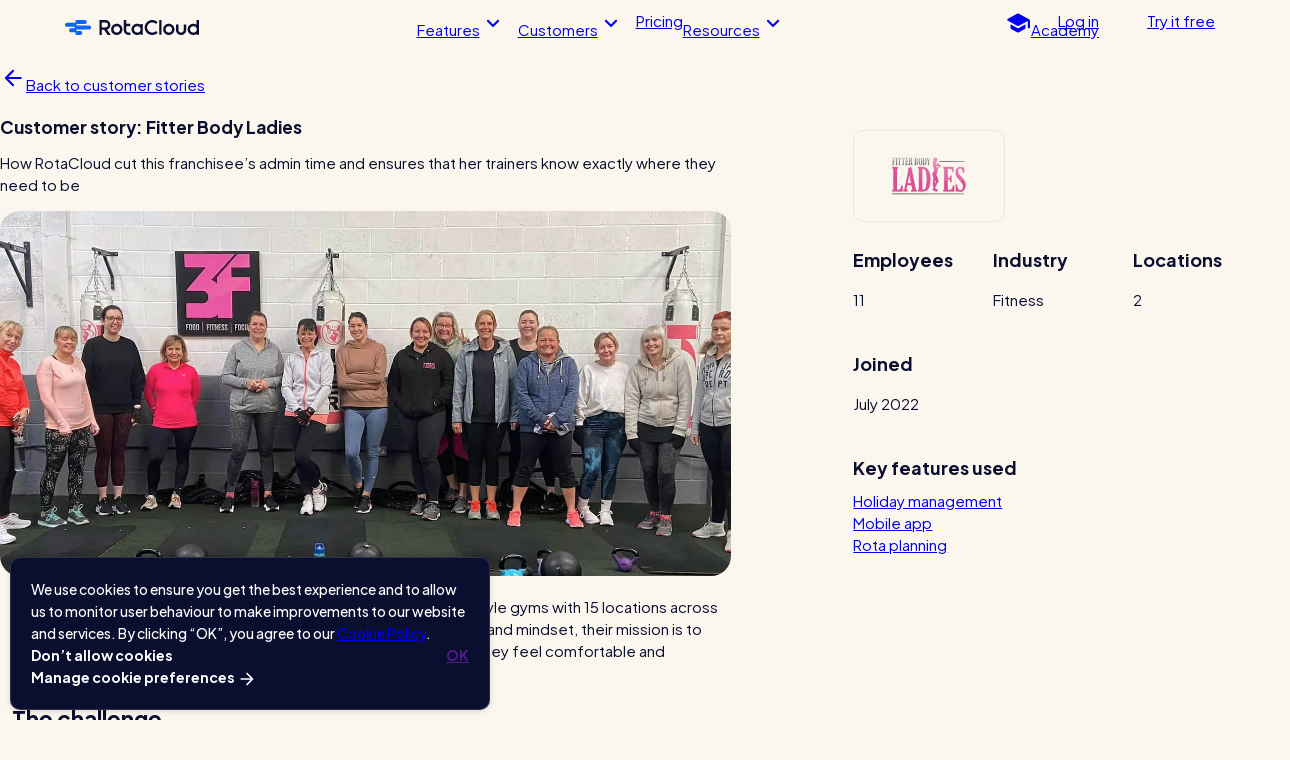

--- FILE ---
content_type: text/html; charset=UTF-8
request_url: https://rotacloud.com/customer-stories/fitter-body-ladies/
body_size: 18137
content:
<!DOCTYPE html>
<html lang="en-GB">
	<head>
		<meta charset="utf-8">
		<meta name="viewport" content="width=device-width, initial-scale=1">
		<link rel="manifest" href="/assets/favicon/manifest.webmanifest">
<link rel="icon" href="/assets/favicon/favicon.ico" sizes="any">
<link rel="icon" href="/assets/favicon/icon.svg" type="image/svg+xml">
<!-- Apple -->
<link rel="apple-touch-icon" href="/assets/favicon/apple-touch-icon.png">
		
		<title>Fitter Body Ladies Customer Story · RotaCloud</title>
		
		






<link rel="canonical" href="https://rotacloud.com/customer-stories/fitter-body-ladies/">

<meta name="description" content="How RotaCloud’s staff scheduling tools helped this franchise owner slash her rota planning time and keep her gyms fully staffed">

<meta name="robots" content="index, follow">

<meta property="og:title" content="Fitter Body Ladies Customer Story · RotaCloud">
<meta property="og:type" content="website">
<meta property="og:image" content="https://rotacloud.com/assets/images/social/rotacloud-thumbnail.png">
<meta property="og:url" content="https://rotacloud.com/customer-stories/fitter-body-ladies/">

<meta property="og:description" content="How RotaCloud’s staff scheduling tools helped this franchise owner slash her rota planning time and keep her gyms fully staffed">

<meta property="og:locale" content="en_GB">

<meta property="og:site_name" content="RotaCloud">

<meta property="og:image:url" content="https://rotacloud.com/assets/images/social/rotacloud-thumbnail.png">




<meta property="og:image:alt" content="RotaCloud logo and desktop app screenshot, showing a rota. Text above the screenshot reads Make work simple.">

<meta name="twitter:card" content="summary_large_image">
<meta name="twitter:site" content="@rotacloud">
<meta name="twitter:title" content="Fitter Body Ladies Customer Story · RotaCloud">
<meta name="twitter:image" content="https://rotacloud.com/assets/images/social/rotacloud-thumbnail.png">
<meta name="twitter:image:alt" content="RotaCloud logo and desktop app screenshot, showing a rota. Text above the screenshot reads Make work simple.">
<meta name="twitter:description" content="How RotaCloud’s staff scheduling tools helped this franchise owner slash her rota planning time and keep her gyms fully staffed">
<meta name="twitter:creator" content="@rotacloud">

<meta property="fb:app_id" content="393086271082041">

	
		<script>(function(w,d,s,l,i){w[l]=w[l]||[];w[l].push({'gtm.start':
  new Date().getTime(),event:'gtm.js'});var f=d.getElementsByTagName(s)[0],
  j=d.createElement(s),dl=l!='dataLayer'?'&l='+l:'';j.async=true;j.src=
  'https://www.googletagmanager.com/gtm.js?id='+i+dl;f.parentNode.insertBefore(j,f);
  })(window,document,'script','dataLayer','GTM-MJ3Z84V');</script>
	
		
		<script>

	// console.log('LoadUserInfo script');

	function getLastAccountCookie() {
		const raw = document.cookie
			.split(/\s?;\s?/)
			.find(i => /^s?lastAccount=/.test(i))
			?.split('=')[1];
		const decoded = raw ? decodeURIComponent(raw) : undefined;
		return decoded;
	}

	function addUserInfo() {
		const lastAccountCookieString = getLastAccountCookie();
		if (lastAccountCookieString) {
			try {
				const lastAccountCookie = JSON.parse(lastAccountCookieString);
				window.RotaCloudUserInfo = lastAccountCookie;
			} catch (e) {
				console.warn('lastAccount cookie not usable: ', e, lastAccountCookieString);
			}
		}
	}

	if (window?.RotaCloudUserInfo === undefined) {
		addUserInfo();
	}
</script>
		<script type="module" src="/_astro/Tracking.astro_astro_type_script_index_0_lang.BaYR13sG.js"></script>
		<script type="module" src="/_astro/MixpanelTracking.astro_astro_type_script_index_0_lang.CYytPkxG.js"></script>
		<script type="module" src="/_astro/GoogleTagManagerTracking.astro_astro_type_script_index_0_lang.B471EJ_4.js"></script>
		<!-- env info: {"version":"18.1.18","VITE_ENVIRONMENT":"","ASTRO_ENV":"production","MODE":"production"} -->
	<style>.longform-body,.longform-body h3,.longform-body h4{font-size:18px;line-height:30px;letter-spacing:normal}.longform-body h2{font-size:26px;line-height:32px;letter-spacing:-.5px}.longform-body :is(h2,h3,h4,strong,b){font-weight:700}@media (max-width: 743px){.longform-body,.longform-body h3,.longform-body h4{font-size:16px;line-height:28px}}:root{--paragraph-block-margin: 12px}.longform-body h1,.longform-body h2{text-wrap:pretty}.longform-body h2{margin-top:calc(60px - var(--paragraph-block-margin));margin-bottom:20px}.longform-body h3{margin-top:calc(30px - var(--paragraph-block-margin));margin-bottom:10px}.longform-body h4{margin-top:calc(20px - var(--paragraph-block-margin));margin-bottom:10px}.longform-body h2:not(:first-child){margin-top:60px}.longform-body h3:not(:first-child){margin-top:30px}.longform-body h4:not(:first-child){margin-top:20px}.longform-body p,.longform-body li{margin-block:var(--paragraph-block-margin)}.longform-body p:has(+ul){margin-bottom:10px}@media (max-width: 743px){.longform-body{--paragraph-block-margin: 10px}.longform-body h2{margin-top:calc(40px - var(--paragraph-block-margin));margin-bottom:16px}.longform-body h3{margin-top:calc(30px - var(--paragraph-block-margin))}.longform-body h4{margin-top:calc(16px - var(--paragraph-block-margin))}.longform-body h2:not(:first-child){margin-top:40px}.longform-body h3:not(:first-child){margin-top:30px}.longform-body h4:not(:first-child){margin-top:16px}.longform-body li{margin-block:8px}}
.customer-story[data-astro-cid-prh7434r] article[data-astro-cid-prh7434r],.related-stories{max-width:var(--layout-max);padding-inline:var(--layout-margin);margin-inline:auto;display:grid;align-items:start;position:relative;padding-bottom:var(--layout-margin)}.customer-story-cards{display:grid;grid-template-columns:1fr 1fr 1fr;grid-gap:20px;margin:0 -10px 20px}@media (max-width: 743px),(min-width: 744px) and (max-width: 1023px){.customer-story-cards{grid-template-columns:1fr 1fr}}@media (max-width: 600px){.customer-story-cards{grid-template-columns:1fr}}.customer-story[data-astro-cid-prh7434r] .article-body[data-astro-cid-prh7434r]{display:grid;grid-template-columns:var(--paragraph-block-margin) 1fr var(--paragraph-block-margin)}.customer-story[data-astro-cid-prh7434r] .article-body[data-astro-cid-prh7434r]>*{grid-column:2 / 3}.customer-story[data-astro-cid-prh7434r] header[data-astro-cid-prh7434r]{display:grid;margin-block:var(--layout-margin)}.customer-story[data-astro-cid-prh7434r] .article-body[data-astro-cid-prh7434r]>.storyblock-image img{border-radius:20px;display:block;height:auto;max-width:100%}@media (max-width: 743px){.customer-story[data-astro-cid-prh7434r] article[data-astro-cid-prh7434r]{grid-template-columns:1fr}.customer-story[data-astro-cid-prh7434r] header[data-astro-cid-prh7434r]{grid-row:1 / 2}.customer-story[data-astro-cid-prh7434r] .sidebar{grid-row:2 / 3}.customer-story[data-astro-cid-prh7434r] .article-body[data-astro-cid-prh7434r]{grid-row:3 / 4;grid-template-columns:1fr}}@media (min-width: 744px) and (max-width: 1023px),(min-width: 1024px){.customer-story[data-astro-cid-prh7434r] article[data-astro-cid-prh7434r]{grid-template-columns:12fr 2fr 7fr;grid-template-rows:min-content auto}.customer-story[data-astro-cid-prh7434r] article[data-astro-cid-prh7434r]>[data-astro-cid-prh7434r]{grid-row:auto;grid-column:1 / 2}.customer-story[data-astro-cid-prh7434r] .sidebar{grid-row:1 / -1;grid-column:3 / 4;position:sticky;top:var(--site-nav-height);padding-top:var(--layout-margin)}}.sidebar[data-astro-cid-a3ofjn7r] .body-xl[data-astro-cid-a3ofjn7r]{margin-block-end:8px}.sidebar[data-astro-cid-a3ofjn7r] .name[data-astro-cid-a3ofjn7r]{margin-top:0}.sidebar[data-astro-cid-a3ofjn7r] .logo[data-astro-cid-a3ofjn7r]{border-radius:10px;padding:6px 10px;border:1px solid rgba(239,230,214,1);width:fit-content}.sidebar[data-astro-cid-a3ofjn7r] .logo[data-astro-cid-a3ofjn7r] .storyblock-image{width:130px;height:78px}.sidebar[data-astro-cid-a3ofjn7r] .info[data-astro-cid-a3ofjn7r]{display:grid;grid-template-columns:repeat(auto-fill,140px)}.sidebar[data-astro-cid-a3ofjn7r] .info[data-astro-cid-a3ofjn7r] h4[data-astro-cid-a3ofjn7r]{margin-block-end:6px}.sidebar[data-astro-cid-a3ofjn7r] .key-features[data-astro-cid-a3ofjn7r] ul[data-astro-cid-a3ofjn7r]{list-style-type:"";padding:0;margin:0}.sidebar .logo img,.sidebar .logo picture{width:100%;height:100%;object-fit:contain}.customer-story .cta-footer .subtitle{text-wrap:balance}
.customer-story-card[data-astro-cid-cm4764sk]{color:#0a0e2f;border-radius:30px;display:flex;flex-direction:column;padding:10px;text-decoration:none;transition:color .2s ease-in-out}.customer-story-card[data-astro-cid-cm4764sk]:hover{color:#0045de}.customer-story-card[data-astro-cid-cm4764sk]:hover .customer-story-info[data-astro-cid-cm4764sk]>span[data-astro-cid-cm4764sk]:last-of-type:before{color:#0a65fcbf}@media (pointer: coarse){.customer-story-card[data-astro-cid-cm4764sk]:hover,.customer-story-card[data-astro-cid-cm4764sk]:hover .customer-story-info[data-astro-cid-cm4764sk]>span[data-astro-cid-cm4764sk]:last-of-type:before{color:#0a0e2f}}.customer-story-card[data-astro-cid-cm4764sk] .img-wrapper[data-astro-cid-cm4764sk]{border-radius:20px;margin-bottom:10px;overflow:hidden;position:relative;width:100%}.customer-story-card[data-astro-cid-cm4764sk] .img-wrapper[data-astro-cid-cm4764sk]:after{content:" ";z-index:1;position:absolute;top:0;left:0;width:100%;height:100%;border:solid 1px rgba(10,14,47,.15);mix-blend-mode:darken;border-radius:10px;opacity:.1}.customer-story-card[data-astro-cid-cm4764sk] .img-wrapper[data-astro-cid-cm4764sk] img{display:block;height:auto;width:100%}.customer-story-card[data-astro-cid-cm4764sk] p[data-astro-cid-cm4764sk]{margin:0;padding:0;text-wrap:pretty}.customer-story-card[data-astro-cid-cm4764sk] h3[data-astro-cid-cm4764sk]{margin:5px 0;padding:0;text-wrap:pretty}.customer-story-card[data-astro-cid-cm4764sk] .img-wrapper[data-astro-cid-cm4764sk] .logo[data-astro-cid-cm4764sk]{align-items:center;background:#fff;border-radius:10px;bottom:10px;display:flex;height:60px;justify-content:center;position:absolute;right:10px;width:100px}.customer-story-card[data-astro-cid-cm4764sk] .img-wrapper[data-astro-cid-cm4764sk] .logo[data-astro-cid-cm4764sk] .storyblock-image{height:42px;width:80px}.customer-story-card[data-astro-cid-cm4764sk] .img-wrapper[data-astro-cid-cm4764sk] .logo[data-astro-cid-cm4764sk] .storyblock-image picture{align-items:center;display:flex;height:42px;justify-content:center;width:80px}.customer-story-card[data-astro-cid-cm4764sk] .img-wrapper[data-astro-cid-cm4764sk] .logo[data-astro-cid-cm4764sk] .storyblock-image img{width:100%;height:100%;object-fit:contain}.customer-story-info[data-astro-cid-cm4764sk]{align-items:center;display:flex}.customer-story-info[data-astro-cid-cm4764sk]>span[data-astro-cid-cm4764sk]>svg[data-astro-cid-cm4764sk]{display:inline-block;margin-right:.25em}.customer-story-info[data-astro-cid-cm4764sk] span[data-astro-cid-cm4764sk]{align-items:center;display:flex;font-weight:700}.customer-story-info[data-astro-cid-cm4764sk]>span[data-astro-cid-cm4764sk]:first-of-type{margin-right:auto}.customer-story-info[data-astro-cid-cm4764sk]>span[data-astro-cid-cm4764sk]:last-of-type:before{color:#0a0e2f80;content:"•";margin:0 1em;transition:color .2s ease-in-out}
</style>
<link rel="stylesheet" href="/_astro/refer-and-earn.Dn1j8Mrl.css">
<style>.hero-cta[data-astro-cid-7qgvkq2v]{--cta-right-padding: 24px;--icon-width: 24px;--icon-gap: 8px;--icon-allowance: calc( ( var(--cta-right-padding) + var(--icon-width) + var(--icon-gap)));padding:21px 24px 21px var(--icon-allowance);border-radius:100px;width:100%;justify-content:space-between;font-size:20px;line-height:30px;letter-spacing:-.1px}@media (max-width: 743px){.hero-cta[data-astro-cid-7qgvkq2v]{--cta-right-padding: 16px;padding:16px;padding-left:var(--icon-allowance);font-size:16px;line-height:22px;letter-spacing:-.1px}}.hero-cta>span{margin-left:auto;margin-right:auto}.cta-footer[data-astro-cid-cqjw7fxr]{margin-inline:auto;margin-bottom:var(--margin_bottom);text-align:center;max-width:var(--max_width);width:100%}.cta-footer[data-astro-cid-cqjw7fxr] h2[data-astro-cid-cqjw7fxr]{margin-bottom:50px;text-wrap:pretty}.cta-footer[data-astro-cid-cqjw7fxr] .subtitle[data-astro-cid-cqjw7fxr]{margin:0 auto;max-width:var(--max_width_subtitle)}.cta-footer[data-astro-cid-cqjw7fxr]:not(.compact) .subtitle[data-astro-cid-cqjw7fxr]{padding-bottom:30px}.cta-footer[data-astro-cid-cqjw7fxr] .button-wrapper[data-astro-cid-cqjw7fxr]{margin:0 auto;max-width:var(--max_width_content)}@media (max-width: 743px){.cta-footer[data-astro-cid-cqjw7fxr]{margin-top:60px}.cta-footer[data-astro-cid-cqjw7fxr] h2[data-astro-cid-cqjw7fxr]{margin-bottom:28px}}@media (min-width: 744px) and (max-width: 1023px){.cta-footer[data-astro-cid-cqjw7fxr]{margin-top:80px}}.cta-footer[data-astro-cid-cqjw7fxr].compact h2[data-astro-cid-cqjw7fxr]{letter-spacing:-.47px;margin-bottom:1.5rem!important}.cta-footer ul.styled-list{max-width:var(--max_width_check_marks);margin:0 auto}.cta-footer ul.styled-list li{font-size:14px;line-height:22px}.cta-footer .hero-cta{margin-bottom:29px}.cta-footer .compact-button{margin-bottom:10px}.cta-footer .compact-button+.styled-list{margin-top:6px}.cta-footer .compact-button+p{margin-top:0}.cta-footer:not(.compact) .subtitle p{margin:0}@media (max-width: 743px){.cta-footer ul.styled-list.inline{gap:12px 18px}.cta-footer .hero-cta{margin-bottom:10px}}
</style>
<link rel="stylesheet" href="/_astro/index.Da3Tqwrn.css">
<style>:root{--list-block-margin: 10px}ul.styled-list{--list-marker-width: 18px;--list-marker-gap: 12px;--list-marker-left-padding: 19px;list-style:"";margin:0;padding:0}ul.styled-list li{padding-left:calc(var(--list-marker-width) + (var(--list-marker-gap) + var(--list-marker-left-padding)));position:relative}ul.styled-list li:before{background:#0a65fc;border-radius:4px;content:"";display:block;height:8px;left:calc(var(--list-marker-left-padding) + 5px);margin-top:calc(.2em + 5px);min-width:8px;position:absolute;top:.1em;vertical-align:middle;width:8px}ul.styled-list li[class^=li-]:before{background:var(--list-marker-image) no-repeat left center;height:var(--list-marker-width);left:var(--list-marker-left-padding);margin:.2em 0 0;min-width:var(--list-marker-width);width:var(--list-marker-width)}ul.styled-list li.li-use-icon{padding-left:calc(var(--list-marker-width) + (var(--list-marker-gap)))}ul.styled-list li.li-use-icon svg{display:block;left:0;margin:.2em 0 0;position:absolute;top:0}ul.styled-list li.li-check-blue{--list-marker-image: url(/assets/list-markers/check-mark-blue.svg)}ul.styled-list li.li-check-green{--list-marker-image: url(/assets/list-markers/check-mark-green.svg)}ul.styled-list li.li-cross-red{--list-marker-image: url(/assets/list-markers/cross-red.svg)}ul.styled-list li.li-cross-blue{--list-marker-image: url(/assets/list-markers/cross-blue.svg)}ul.styled-list li.li-use-icon:before{display:none}@media (max-width: 743px){ul.styled-list{--list-marker-left-padding: 0px}:root{--list-block-margin: 8px}}ul.styled-list.inline{display:flex;flex-wrap:wrap;gap:15px;--list-marker-left-padding: 0px}ul.styled-list.inline li,ul.styled-list.inline li[class^=li-]:before{margin:0}ul.styled-list.inline{justify-content:center}ul.styled-list.inline.left{justify-content:flex-start}@media (max-width: 743px),(min-width: 744px) and (max-width: 1023px){ul.styled-list.inline{margin-top:0}}@media (max-width: 743px){ul.styled-list.inline{gap:10px;--list-marker-gap: 7px}}div:has(+ul.styled-list) h3:last-child,div:has(+ul.styled-list) h4:last-child,h3:has(+ul.styled-list),h4:has(+ul.styled-list){margin-bottom:0}div:has(h3)+ul.styled-list li:first-of-type,div:has(h4)+ul.styled-list li:first-of-type{margin-top:var(--list-block-margin)}
blockquote{margin:0;padding:0}blockquote .quote p{position:relative;text-wrap:pretty}blockquote .quote p:first-of-type:before{content:open-quote;display:inline-block;width:1em;text-align:right;margin-left:-1em}blockquote .quote p:last-of-type:after{content:close-quote}blockquote:not(.long) .quote p:not(:last-of-type){margin-block-end:20px}blockquote footer{display:flex;gap:16px}blockquote cite{font-style:normal;align-self:center}blockquote cite p{margin-block:0px}blockquote img{border-radius:50px;width:60px;height:60px;object-fit:contain}@media (max-width: 743px){blockquote .quote p{letter-spacing:-.47px}}blockquote.long{margin-block:18px;font-weight:500;border-left:solid 2px rgba(80,89,137,1)}blockquote.long.no-author{margin-block:0px;border-left:none;font-style:italic}blockquote.long.no-author>*{padding-inline:0px}blockquote.long>*{padding-inline:22px}@media (max-width: 743px){blockquote.long>*{padding-left:16px;padding-right:12px}}@media (min-width: 744px) and (max-width: 1023px){blockquote.long>*{padding-inline:18px}}
[data-astro-cid-5b3vqmvs][data-rc-component=disclosure]>[data-astro-cid-5b3vqmvs]:not(summary){--dtd: var(--disclosure-transition-duration, .3s);overflow:hidden;transition:height var(--dtd),opacity var(--dtd) ease-out}
.stylish{--disclosure-transition-duration: .5s;--border-width: 2px;--inner-padding: 24px;--padding: calc(var(--inner-padding) - var(--border-width));--icon-width: 24px;border:var(--border-width) solid transparent;border-radius:10px;margin-bottom:10px;transition:background-color var(--disclosure-transition-duration),border-color var(--disclosure-transition-duration)}.stylish>summary{display:block;font-size:20px;letter-spacing:-.2px;line-height:26px;padding:20px 50px 20px var(--padding);user-select:none;-webkit-user-select:none;font-weight:700;cursor:pointer;position:relative}.stylish>summary>svg{position:absolute;right:20px;top:50%;transform:translateY(-50%) scale(1);transition:transform .3s ease-in-out}.stylish>summary::-webkit-details-marker{display:none}.stylish-content{padding:0 calc(var(--inner-padding) + var(--icon-width)) 20px var(--padding)}.stylish-content p{margin-top:0}.stylish-content p:last-of-type{margin-bottom:0}.stylish[open],.stylish[open]:not([closing]){background:#f4ede2}.stylish[open]:not([closing])>summary>svg{transform:translateY(-50%) scale(-1)}@media (max-width: 743px){.stylish{--inner-padding: 20px}.stylish>summary{font-size:18px;line-height:24px}}
*,*:before,*:after{box-sizing:border-box}body{margin:0;padding:0;display:flow-root}html{scroll-behavior:smooth}@media (prefers-reduced-motion: reduce){html{scroll-behavior:auto}}:where(img[loading=lazy]:not([data-complete])){opacity:0}@keyframes lazy-load-smooth-effect{0%{opacity:0}to{opacity:1}}:where(img[loading=lazy][data-complete]){animation:lazy-load-smooth-effect .7s linear}
</style>
<link rel="stylesheet" href="/_astro/index.OFoGtesT.css">
<link rel="stylesheet" href="/_astro/index.EtH_6wfn.css">
<style>svg[data-astro-cid-nbkwzepg]{display:inline-block}.rc-logo-symbol[data-astro-cid-nbkwzepg]{fill:var(--rc-logo-symbol-color, rgba(10, 101, 252, 1))}.rc-logo-word[data-astro-cid-nbkwzepg]{fill:var(--rc-logo-word-color, rgba(10, 14, 47, 1))}
wistia-player{opacity:1;transition:opacity 1s .25s}wistia-player:not(:defined){opacity:0;display:block}
</style>
<link rel="stylesheet" href="/_astro/cf1.ByT1f_AU.css">
<style>.focusable:focus-within{outline:2px auto;outline-offset:1px}.focusable:focus-within *{outline:none}
[data-point]:before{--size: var(--smooth-pointer-size, 15px);--shift: var(--smooth-pointer-shift, calc(50% - var(--size) / 2));--color: var(--smooth-pointer-color, red);content:" ";display:block;position:absolute;width:var(--size);height:var(--size);z-index:-1;background:var(--color);-webkit-mask:url("data:image/svg+xml,%3Csvg width='15' height='15' viewBox='0 0 15 15' fill='none' xmlns='http://www.w3.org/2000/svg'%3E%3Cpath fill-rule='evenodd' clip-rule='evenodd' d='M0.4021 0C1.68701 0 2.8937 0.617259 3.64564 1.65917L5.90362 4.78792C6.68941 5.87676 8.31068 5.87676 9.09648 4.78792L11.3545 1.65918C12.1064 0.617261 13.3131 0 14.598 0H0.4021Z' fill='%23000'/%3E%3C/svg%3E") no-repeat;mask:url("data:image/svg+xml,%3Csvg width='15' height='15' viewBox='0 0 15 15' fill='none' xmlns='http://www.w3.org/2000/svg'%3E%3Cpath fill-rule='evenodd' clip-rule='evenodd' d='M0.4021 0C1.68701 0 2.8937 0.617259 3.64564 1.65917L5.90362 4.78792C6.68941 5.87676 8.31068 5.87676 9.09648 4.78792L11.3545 1.65918C12.1064 0.617261 13.3131 0 14.598 0H0.4021Z' fill='%23000'/%3E%3C/svg%3E") no-repeat;-webkit-mask-size:contain;mask-size:contain}[data-point=down]:before{left:var(--shift);top:100%;transform:rotate(0)}[data-point=up]:before{left:var(--shift);bottom:100%;transform:rotate(180deg)}[data-point=right]:before{left:100%;top:var(--shift);transform:rotate(270deg)}[data-point=left]:before{right:100%;top:var(--shift);transform:rotate(90deg)}tool-tip{--color-tooltip-bg: var(--color-palette-blackberry);--color-tooltip-text: var(--color-palette-white);--smooth-pointer-color: var(--color-tooltip-bg);display:block;position:fixed;box-sizing:border-box;top:0;left:0;user-select:none;-webkit-user-select:none;z-index:4;opacity:1;transform:translateZ(0) scale(1);filter:drop-shadow(0px 2px 6px rgba(10,14,47,.15));transition:opacity .2s ease-in,transform .15s,z-index 0s;will-change:opacity,transform,z-index;background-color:var(--color-tooltip-bg);color:var(--color-tooltip-text);font-size:14px;line-height:22px;font-weight:700;padding:5px 13px 6px;border-radius:5px}tool-tip[hidden]{display:block;z-index:-1;opacity:0;transform:translateZ(0) scale(0);transition:opacity .2s ease-out,transform .4s,z-index 0s .4s}tool-tip:not([class]){font-size:14px;line-height:22px;font-weight:700;padding:5px 13px 6px;border-radius:5px;background:#0a0e2f;color:#fff;--smooth-pointer-color: rgba(10, 14, 47, 1)}tool-tip.info-tip{background:#fff;color:#0a0e2f;border-radius:15px;padding:21px;--smooth-pointer-size: 25px}tool-tip.info-tip:after{content:"✕";display:block;position:absolute;top:7px;right:13px;font-size:18px;font-weight:700;color:#0a0e2f26}tool-tip[data-position=bottom]{transform-origin:top}tool-tip[data-position=top]{transform-origin:bottom}tool-tip[data-position=left]{transform-origin:right}tool-tip[data-position=right]{transform-origin:left}tool-tip :last-child{margin-bottom:0}tool-tip :first-child{margin-top:0}tool-tip :is(h1,h2,h3,h4,h5,h6){margin-bottom:0}
body{background:#fbf6ee}
:root{--color-palette-blackberry: rgba(10, 14, 47, 1);--color-palette-blackberry75: rgba(10, 14, 47, .75);--color-palette-blackberry50: rgba(10, 14, 47, .5);--color-palette-blackberry30: rgba(10, 14, 47, .3);--color-palette-blackberry15: rgba(10, 14, 47, .15);--color-palette-blackberry10: rgba(10, 14, 47, .1);--color-palette-blackberry05: rgba(10, 14, 47, .05);--color-palette-blueberry: rgba(5, 18, 87, 1);--color-palette-blueberrylight: rgba(43, 54, 112, 1);--color-palette-blueberrylighter: rgba(80, 89, 137, 1);--color-palette-lobster: rgba(10, 101, 252, 1);--color-palette-lobsterdark: rgba(0, 69, 222, 1);--color-palette-lobsterdarker: rgba(0, 55, 178, 1);--color-palette-lobsterlight: rgba(231, 240, 255, 1);--color-palette-lobster75: rgba(10, 101, 252, .75);--color-palette-parsnip: rgba(251, 246, 238, 1);--color-palette-salsify: rgba(244, 237, 226, 1);--color-palette-potato: rgba(239, 230, 214, 1);--color-palette-white: rgba(255, 255, 255, 1);--color-palette-white15: rgba(255, 255, 255, .15);--color-palette-white50: rgba(255, 255, 255, .5);--color-palette-white80: rgba(255, 255, 255, .8);--color-palette-sweetpotato: rgba(247, 107, 63, 1);--color-palette-banana: rgba(253, 212, 70, 1);--color-palette-peach: rgba(236, 121, 102, 1)}.reversed{--color-palette-white15: rgba(255, 255, 255, .85)}
</style>
<link rel="stylesheet" href="/_astro/index.B0h-FrNf.css"><script type="module" src="/_astro/page.Dmd8fR92.js"></script></head>
	<body>
		<!-- LazyLoadSmooth --><script type="module" src="/_astro/LazyLoadSmooth.astro_astro_type_script_index_0_lang.DJtyN3Ih.js"></script>


		<a href="#main-content" class="main-content-link visually-hidden" data-astro-cid-gvq73lvv>Skip to main content</a>
		
	
	
	<noscript>
		<iframe src="https://www.googletagmanager.com/ns.html?id=GTM-MJ3Z84V" height="0" width="0" style="display:none;visibility:hidden">
		</iframe>
	</noscript>
	<header class="site-nav">
	
		<a href="/" class="site-nav-logo" aria-label="RotaCloud homepage"><svg width="134px" viewBox="0 0 1005 113.8" class="rc-logo" data-astro-cid-nbkwzepg>
	<g class="rc-logo-symbol" data-astro-cid-nbkwzepg>
		<path d="M195.8 56.9c0-8.6-6.9-15.5-15.5-15.5H89.9c-2.9 0-5.2-2.3-5.2-5.2 0-2.9 2.3-5.2 5.2-5.2h57.7c8.6 0 15.5-6.9 15.5-15.5S156.2 0 147.6 0H84.7c-2.9 0-5.2 2.3-5.2 5.2v10.4c0 2.9-2.3 5.2-5.2 5.2H15.5C6.9 20.7 0 27.6 0 36.2c0 8.6 6.9 15.5 15.5 15.5h53.7c2.9 0 5.2 2.3 5.2 5.2 0 2.9-2.3 5.2-5.2 5.2H45.8c-8.6 0-15.5 6.9-15.5 15.5s6.9 15.5 15.5 15.5h28.6c2.9 0 5.2 2.3 5.2 5.2v10.4c0 2.9 2.3 5.2 5.2 5.2h28.7c8.6 0 15.5-6.9 15.5-15.5s-6.9-15.5-15.5-15.5H89.9c-2.9 0-5.2-2.3-5.2-5.2 0-2.9 2.3-5.2 5.2-5.2h90.3c8.6-.1 15.6-7 15.6-15.6z" data-astro-cid-nbkwzepg></path>
	</g>
	<g class="rc-logo-word" data-astro-cid-nbkwzepg>
		<path d="M340.5 35.1c-1.2-20-19-35.1-39.1-35.1h-43.5v113.7h18.2v-39h17.7l26.1 39.1H343l-27.5-41.2c15.3-5.3 26-20.2 25-37.5zm-64.4 21.3V18.2h27.2c10.5 0 19.1 8.6 19.1 19.1 0 10.5-8.6 19.1-19.1 19.1h-27.2zm112.3-27.9c-23.6 0-42.6 19.1-42.6 42.6 0 23.6 19.1 42.6 42.6 42.6 23.6 0 42.6-19.1 42.6-42.6s-19.1-42.6-42.6-42.6zm0 67c-13.5 0-24.4-10.9-24.4-24.4s10.9-24.4 24.4-24.4 24.4 10.9 24.4 24.4-10.9 24.4-24.4 24.4zM706 0v112.5h18.6V0H706zm-57.8 95.1c-16.8-2.5-30.4-16.6-32.3-33.5-2.7-23.4 15.5-43.3 38.4-43.3 10.6 0 20.2 4.3 27.2 11.2l12.9-12.9c-13.1-13-32.5-19.7-53.2-15.1-21.1 4.7-38 21.9-42.5 43-7.8 36.8 20.1 69.3 55.6 69.3 15.8 0 30.1-6.4 40.4-16.8l-12.9-12.9c-8.4 8.4-20.5 13-33.6 11zm130.4-66.6C755 28.5 736 47.6 736 71.1c0 23.6 19.1 42.6 42.6 42.6 23.6 0 42.6-19.1 42.6-42.6s-19.1-42.6-42.6-42.6zm0 67c-13.5 0-24.4-10.9-24.4-24.4s10.9-24.4 24.4-24.4c13.5 0 24.4 10.9 24.4 24.4s-10.9 24.4-24.4 24.4zm-301.8.2c-9.7 0-17.5-7.8-17.5-17.4V46.7h29.6V28.5h-29.6V.1h-18.2V77c0 18.4 13.5 34.6 31.7 36.5 7.2.8 14.6-.5 20-2.7l-3.9-16.9c-1 .2-6.4 1.8-12.1 1.8zm90.3-65.9h-1.4v6.4c-.5-.3-1-.7-1.5-1-7.3-4.7-16-7.2-25.4-6.7-21.3 1.2-38.7 18.4-40.1 39.7-1.6 24.8 18.1 45.5 42.6 45.5 8.3 0 16-2.4 22.5-6.5.6-.4 1.3-.8 1.9-1.3v6.4H584V29.8h-16.9zM563 85.2c-.6.9-1.3 1.7-2 2.4l-.3.3c-1.5 1.5-3.1 2.8-4.9 3.9-.2.1-.4.2-.5.3-.8.5-1.6.9-2.4 1.2-.2.1-.3.1-.5.2-1 .4-1.9.8-2.9 1-.2.1-.4.1-.6.2-.8.2-1.7.4-2.5.5-.3 0-.6.1-.9.1-1.1.1-2.1.2-3.2.2-4.4 0-8.5-1.1-12.1-2.9l-2.1-1.2c-6.7-4.4-11.2-11.8-11.2-20.2 0-5.1 1.6-9.7 4.3-13.6 2.3-3.2 5.3-5.9 8.9-7.8 3.6-1.9 7.7-2.9 12.1-2.9 1.1 0 2.2.1 3.2.2.3 0 .6.1.9.1.9.1 1.7.3 2.5.5.2.1.4.1.6.2 1 .3 2 .6 2.9 1 .2.1.3.1.5.2l2.4 1.2c.2.1.4.2.5.3 1.8 1.1 3.5 2.4 4.9 3.9l.3.3c.7.7 1.4 1.5 2 2.3v.1c2.9 4 4.6 8.8 4.6 14s-1.6 10-4.5 14zM988.1 0h-1.4v36.3c-.5-.3-1-.7-1.5-1-7.3-4.7-16-7.2-25.4-6.7-21.3 1.2-38.7 18.4-40.1 39.7-1.6 24.8 18.1 45.5 42.6 45.5 8.3 0 16-2.4 22.5-6.5.6-.4 1.3-.8 1.9-1.3v6.4h18.3V0h-16.9zM984 85.2c-.6.9-1.3 1.7-2 2.4l-.3.3c-1.5 1.5-3.1 2.8-4.9 3.9-.2.1-.4.2-.5.3-.8.5-1.6.9-2.4 1.2-.2.1-.3.1-.5.2-1 .4-1.9.8-2.9 1-.2.1-.4.1-.6.2-.8.2-1.7.4-2.5.5-.3 0-.6.1-.9.1-1.1.1-2.1.2-3.2.2-4.4 0-8.5-1.1-12.1-2.9l-2.1-1.2c-6.7-4.4-11.2-11.8-11.2-20.2 0-5.1 1.6-9.7 4.3-13.6 2.3-3.2 5.3-5.9 8.9-7.8 3.6-1.9 7.7-2.9 12.1-2.9 1.1 0 2.2.1 3.2.2.3 0 .6.1.9.1.9.1 1.7.3 2.5.5.2.1.4.1.6.2 1 .3 2 .6 2.9 1 .2.1.3.1.5.2l2.4 1.2c.2.1.4.2.5.3 1.8 1.1 3.5 2.4 4.9 3.9l.3.3c.7.7 1.4 1.5 2 2.3v.1c2.9 4 4.6 8.8 4.6 14s-1.6 10-4.5 14z M890.5 33.5v42c0 11.1-9 20-20 20s-20-9-20-20v-42h-18.2v42c0 21.1 17.1 38.3 38.3 38.3s38.3-17.1 38.3-38.3v-42h-18.4z" data-astro-cid-nbkwzepg></path>
	</g>
</svg></a>
		<nav class="site-nav-menu">
			<div class="site-nav-section site-nav-menu-item" id="site-nav-features">
				<a href="#site-nav-features" role="button" class="transparent site-nav-toggle"><span>Features</span><svg width="26" height="26" aria-hidden="true" data-icon="ic:round-keyboard-arrow-down">
  
  
  <symbol id="ai:ic:round-keyboard-arrow-down" viewBox="0 0 24 24"><path fill="currentColor" d="M8.12 9.29L12 13.17l3.88-3.88a.996.996 0 1 1 1.41 1.41l-4.59 4.59a.996.996 0 0 1-1.41 0L6.7 10.7a.996.996 0 0 1 0-1.41c.39-.38 1.03-.39 1.42 0"/></symbol><use href="#ai:ic:round-keyboard-arrow-down"></use>
      
</svg></a>
				<div class="site-nav-content">
					<section class="site-nav-panel-features site-nav-panel" data-nav-panel="features" data-astro-cid-jfe2qhpg>
	<section class="site-nav-panel-features-links" data-astro-cid-jfe2qhpg>
		<header class="display-s light" data-astro-cid-jfe2qhpg>Features</header>
		<ul class="site-nav-panel-links display-s" data-astro-cid-jfe2qhpg>
			<li data-astro-cid-jfe2qhpg>
				<a href="/rota-planning/" data-astro-cid-jfe2qhpg>
					<div data-astro-cid-jfe2qhpg>Rota Planning</div>
					<div class="body-m" data-astro-cid-jfe2qhpg>Schedule shifts and manage your team</div>
				</a>
			</li>
			<li data-astro-cid-jfe2qhpg><a href="/features/shift-planning-software/" data-astro-cid-jfe2qhpg>Shift planning</a></li>
			<li data-astro-cid-jfe2qhpg><a href="/features/labour-cost-control/" data-astro-cid-jfe2qhpg>Labour cost control</a></li>

			<li data-astro-cid-jfe2qhpg><a href="/features/mobile-app/" data-astro-cid-jfe2qhpg>Mobile app</a></li>
			<li data-astro-cid-jfe2qhpg><a href="/features/sharing-rotas/" data-astro-cid-jfe2qhpg>Sharing rotas</a></li>
			<li data-astro-cid-jfe2qhpg><a href="/features/staff-availability-software/" data-astro-cid-jfe2qhpg>Availability tools</a></li>
		</ul>

		<ul class="site-nav-panel-links display-s" data-astro-cid-jfe2qhpg>
			<li data-astro-cid-jfe2qhpg>
				<a href="/time-and-attendance/" data-astro-cid-jfe2qhpg>
					<div data-astro-cid-jfe2qhpg>Time &amp; Attendance</div>
					<div class="body-m" data-astro-cid-jfe2qhpg>Clocking in, timesheets, &amp; more</div>
				</a>
			</li>
			<li data-astro-cid-jfe2qhpg><a href="/features/clocking-in-app/" data-astro-cid-jfe2qhpg>Clocking in app</a></li>
			<li data-astro-cid-jfe2qhpg><a href="/features/timesheet-app/" data-astro-cid-jfe2qhpg>Automatic timesheets</a></li>
			<li data-astro-cid-jfe2qhpg><a href="/features/preparing-payroll/" data-astro-cid-jfe2qhpg>Payroll &amp; integrations</a></li>
		</ul>

		<ul class="site-nav-panel-links display-s" data-astro-cid-jfe2qhpg>
			<li data-astro-cid-jfe2qhpg>
				<a href="/hr-software/" data-astro-cid-jfe2qhpg>
					<div data-astro-cid-jfe2qhpg>HR Tools</div>
					<div class="body-m" data-astro-cid-jfe2qhpg>Streamline your HR processes</div>
				</a>
			</li>
			<li data-astro-cid-jfe2qhpg><a href="/hr-software/" data-astro-cid-jfe2qhpg>Online HR tools</a></li>
			<li data-astro-cid-jfe2qhpg><a href="/features/staff-holiday-planner/" data-astro-cid-jfe2qhpg>Holiday management</a></li>
			<li data-astro-cid-jfe2qhpg><a href="/features/absence-management-software/" data-astro-cid-jfe2qhpg>Absence management</a></li>
			<li data-astro-cid-jfe2qhpg><a href="/features/reports/" data-astro-cid-jfe2qhpg>Reports</a></li>
		</ul>
	</section>
	<section class="site-nav-panel-features-spotlight" data-astro-cid-jfe2qhpg>
		<header class="display-s light" data-astro-cid-jfe2qhpg>Spotlight</header>
		<div data-astro-cid-jfe2qhpg>
			<a class="site-nav-video-teaser" href="/demo/" data-track="[{&#34;to&#34;:&#34;mixpanel&#34;,&#34;mpData&#34;:{&#34;event&#34;:&#34;nav_spotlight_video_click&#34;}}]">
	<div class="site-nav-video-teaser-body reversed">
		
<img src="/_astro/demo.UVKwUA-a_Q84IF.webp" alt loading="lazy" decoding="async" fetchpriority="auto" width="400" height="225" class="site-nav-video-teaser-image">
		<span role="button" class="secondary site-nav-video-teaser-button"><svg width="26" height="26" aria-hidden="true" data-icon="ic:round-play-arrow">
  
  
  <symbol id="ai:ic:round-play-arrow" viewBox="0 0 24 24"><path fill="currentColor" d="M8 6.82v10.36c0 .79.87 1.27 1.54.84l8.14-5.18a1 1 0 0 0 0-1.69L9.54 5.98A.998.998 0 0 0 8 6.82"/></symbol><use href="#ai:ic:round-play-arrow"></use>
      
</svg><span>RotaCloud in 60 seconds</span></span>
	</div>
	<div class="site-nav-video-teaser-copy display-s">Why 5000+ businesses use RotaCloud to save time & money</div>
</a>
		</div>
	</section>
	<footer data-astro-cid-jfe2qhpg>
		<a data-track="[{&#34;to&#34;:&#34;mixpanel&#34;,&#34;event&#34;:&#34;nav_features_cta&#34;}]" href="/features/" data-astro-cid-jfe2qhpg="true" role="button" class="secondary"><span>View all features</span><svg width="26" height="26" viewBox="0 0 24 24" aria-hidden="true" data-icon="ic:round-arrow-forward">
  
  
  <use href="#ai:ic:round-arrow-forward"></use>
      
</svg></a>
	</footer>
</section>



<script type="module" src="/_astro/FeaturesPanel.astro_astro_type_script_index_0_lang.MnHZJrUC.js"></script>
				</div>
			</div>
			<div class="site-nav-section site-nav-menu-item" id="site-nav-customers">
				<a href="#site-nav-customers" role="button" class="transparent site-nav-toggle"><span>Customers</span><svg width="26" height="26" viewBox="0 0 24 24" aria-hidden="true" data-icon="ic:round-keyboard-arrow-down">
  
  
  <use href="#ai:ic:round-keyboard-arrow-down"></use>
      
</svg></a>
				<div class="site-nav-content">
					<section class="site-nav-panel-customers site-nav-panel" data-nav-panel="customers" data-astro-cid-ag2hhobj>
	<section class="site-nav-panel-customers-featured" data-astro-cid-ag2hhobj>
		<header class="display-s light" data-astro-cid-ag2hhobj>Featured customers</header>
		<a class="site-nav-page-teaser" href="/customer-stories/vets-for-pets-poole/" data-track="[{&#34;to&#34;:&#34;mixpanel&#34;,&#34;event&#34;:&#34;nav_teaser_click&#34;,&#34;nav_section&#34;:&#34;customers&#34;,&#34;link_text&#34;:&#34;vets_for_pets&#34;}]">
	<div class="site-nav-page-teaser-body">
		
<img src="/_astro/vets-for-pets.DgN7es66_oXYbD.webp" srcset="/_astro/vets-for-pets.DgN7es66_MfL4H.webp 2x" alt loading="lazy" decoding="async" fetchpriority="auto" width="400" height="268" class="site-nav-page-teaser-image">
		
		
	</div>
	<div class="site-nav-page-teaser-label">
		<div class="display-s">Vets for Pets</div>
		<div class="body-m">How this busy vet practice used RotaCloud to cut rota-related admin by 75%</div>
	</div>
</a>
		<a class="site-nav-page-teaser" href="/customer-stories/millers/" data-track="[{&#34;to&#34;:&#34;mixpanel&#34;,&#34;event&#34;:&#34;nav_teaser_click&#34;,&#34;nav_section&#34;:&#34;customers&#34;,&#34;link_text&#34;:&#34;millers&#34;}]">
	<div class="site-nav-page-teaser-body">
		
<img src="/_astro/millers.XaP0hcDR_6WUQy.webp" srcset="/_astro/millers.XaP0hcDR_Z1rTT3F.webp 2x" alt loading="lazy" decoding="async" fetchpriority="auto" width="400" height="268" class="site-nav-page-teaser-image">
		
		
	</div>
	<div class="site-nav-page-teaser-label">
		<div class="display-s">Millers</div>
		<div class="body-m">RotaCloud helped this award-winning chippy slash their wage bills and boost efficiency</div>
	</div>
</a>
		<a class="site-nav-page-teaser" href="/customer-stories/kelso-care/" data-track="[{&#34;to&#34;:&#34;mixpanel&#34;,&#34;event&#34;:&#34;nav_teaser_click&#34;,&#34;nav_section&#34;:&#34;customers&#34;,&#34;link_text&#34;:&#34;kelso_care&#34;}]">
	<div class="site-nav-page-teaser-body">
		
<img src="/_astro/kelso-care.Dx92L24V_45Pid.webp" srcset="/_astro/kelso-care.Dx92L24V_Z1TmVrD.webp 2x" alt loading="lazy" decoding="async" fetchpriority="auto" width="400" height="268" class="site-nav-page-teaser-image">
		
		
	</div>
	<div class="site-nav-page-teaser-label">
		<div class="display-s">Kelso Care</div>
		<div class="body-m">One care home’s strategy for cutting agency costs and nailing CQC inspections with RotaCloud</div>
	</div>
</a>
	</section>
	<section class="site-nav-panel-customers-industries" data-astro-cid-ag2hhobj>
		<header class="display-s light" data-astro-cid-ag2hhobj>For every industry</header>
		<ul class="site-nav-panel-links display-s" data-astro-cid-ag2hhobj>
			<li data-astro-cid-ag2hhobj><a href="/restaurants-cafes-bars/" data-astro-cid-ag2hhobj>Restaurants / Cafes / Bars</a></li>
			<li data-astro-cid-ag2hhobj><a href="/hotels-and-hospitality/" data-astro-cid-ag2hhobj>Hotels / Hospitality</a></li>
			<li data-astro-cid-ag2hhobj><a href="/care-homes/" data-astro-cid-ag2hhobj>Care homes</a></li>
			<li data-astro-cid-ag2hhobj><a href="/retail/" data-astro-cid-ag2hhobj>Retail</a></li>
			<li data-astro-cid-ag2hhobj><a href="/software-tech-comms/" data-astro-cid-ag2hhobj>Software / Tech / Comms</a></li>
			<li data-astro-cid-ag2hhobj><a href="/professional-services/" data-astro-cid-ag2hhobj>Professional services</a></li>
			<li data-astro-cid-ag2hhobj><a href="/vets/" data-astro-cid-ag2hhobj>Vets</a></li>
			<li data-astro-cid-ag2hhobj><a href="/leisure/" data-astro-cid-ag2hhobj>Leisure</a></li>
			<li data-astro-cid-ag2hhobj><a href="/dentists/" data-astro-cid-ag2hhobj>Dental practices</a></li>
			<li data-astro-cid-ag2hhobj><a href="/healthcare/" data-astro-cid-ag2hhobj>Healthcare</a></li>
			<li data-astro-cid-ag2hhobj><a href="/security-services/" data-astro-cid-ag2hhobj>Security services</a></li>
		</ul>
	</section>
	<footer data-astro-cid-ag2hhobj>
		<a data-track="[{&#34;to&#34;:&#34;mixpanel&#34;,&#34;event&#34;:&#34;nav_customers_cta&#34;}]" href="/customer-stories/" data-astro-cid-ag2hhobj="true" role="button" class="secondary"><span>Read all customer stories</span><svg width="26" height="26" viewBox="0 0 24 24" aria-hidden="true" data-icon="ic:round-arrow-forward">
  
  
  <use href="#ai:ic:round-arrow-forward"></use>
      
</svg></a>
	</footer>
</section>


<script type="module" src="/_astro/CustomersPanel.astro_astro_type_script_index_0_lang.CdNeHFTy.js"></script>
				</div>
			</div>
			<div class="site-nav-menu-item">
				<a href="/pricing/" role="button" class="transparent site-nav-menu-button"><span>Pricing</span></a>
			</div>
			<div class="site-nav-section site-nav-menu-item" id="site-nav-resources">
				<a href="#site-nav-resources" role="button" class="transparent site-nav-toggle"><span>Resources</span><svg width="26" height="26" viewBox="0 0 24 24" aria-hidden="true" data-icon="ic:round-keyboard-arrow-down">
  
  
  <use href="#ai:ic:round-keyboard-arrow-down"></use>
      
</svg></a>
				<div class="site-nav-content">
					<section class="site-nav-panel-resources site-nav-panel" data-astro-cid-vijhzd2x>
	<section class="site-nav-panel-resources-links" data-astro-cid-vijhzd2x>
		<ul class="site-nav-panel-links display-s" data-astro-cid-vijhzd2x>
			<li data-astro-cid-vijhzd2x>
				<a href="/resources/" data-astro-cid-vijhzd2x>
					<div data-astro-cid-vijhzd2x>Resource Library</div>
					<div class="body-m" data-astro-cid-vijhzd2x>Tools, templates &amp; guides for growing your business</div>
				</a>
			</li>
			<li data-astro-cid-vijhzd2x>
				<a href="/blog/" data-astro-cid-vijhzd2x>
					<div data-astro-cid-vijhzd2x>Blog</div>
					<div class="body-m" data-astro-cid-vijhzd2x>Fun &amp; informative reading from our in-house experts</div>
				</a>
			</li>
		</ul>
	</section>
	<section class="site-nav-panel-resources-featured" data-astro-cid-vijhzd2x>
		<a class="site-nav-page-teaser" href="/blog/rotacloud-vs-excel-the-best-employee-scheduling-software/" data-track="[{&#34;to&#34;:&#34;mixpanel&#34;,&#34;event&#34;:&#34;nav_teaser_click&#34;,&#34;nav_section&#34;:&#34;resources&#34;,&#34;link_text&#34;:&#34;rotacloud_vs_excel:_which_is_best?&#34;}]">
	<div class="site-nav-page-teaser-body">
		
<img src="/_astro/rotacloud-vs-excel.DR3l3LK3_Z1EjnII.webp" srcset="/_astro/rotacloud-vs-excel.DR3l3LK3_ZEGLG3.webp 2x" alt loading="lazy" decoding="async" fetchpriority="auto" width="400" height="285" class="site-nav-page-teaser-image">
		<div class="site-nav-page-teaser-sticker">Blog post</div>
		
	</div>
	<div class="site-nav-page-teaser-label">
		<div class="display-s">RotaCloud vs Excel: which is best?</div>
		
	</div>
</a>
		<a class="site-nav-page-teaser" href="/blog/the-rotacloud-story/" data-track="[{&#34;to&#34;:&#34;mixpanel&#34;,&#34;event&#34;:&#34;nav_teaser_click&#34;,&#34;nav_section&#34;:&#34;resources&#34;,&#34;link_text&#34;:&#34;the_rotacloud_story:_interview_with_the_founders&#34;}]">
	<div class="site-nav-page-teaser-body">
		
<img src="/_astro/founders-blog.BQE3L0mS_zgtfV.webp" srcset="/_astro/founders-blog.BQE3L0mS_Z1zc43N.webp 2x" alt loading="lazy" decoding="async" fetchpriority="auto" width="400" height="231" class="site-nav-page-teaser-image">
		<div class="site-nav-page-teaser-sticker">Blog post</div>
		
	</div>
	<div class="site-nav-page-teaser-label">
		<div class="display-s">The RotaCloud story: interview with the founders</div>
		
	</div>
</a>
		<a class="site-nav-page-teaser" href="/resources/employee-scheduling-guide/" data-track="[{&#34;to&#34;:&#34;mixpanel&#34;,&#34;event&#34;:&#34;nav_teaser_click&#34;,&#34;nav_section&#34;:&#34;resources&#34;,&#34;link_text&#34;:&#34;how_to_plan_a_staff_rota_and_schedule_employees&#34;}]">
	<div class="site-nav-page-teaser-body">
		
<img src="/_astro/resources-image.BGifL_gA_1FONfR.webp" srcset="/_astro/resources-image.BGifL_gA_1FiOFw.webp 2x" alt loading="lazy" decoding="async" fetchpriority="auto" width="400" height="277" class="site-nav-page-teaser-image">
		<div class="site-nav-page-teaser-sticker">Free resource</div>
		
	</div>
	<div class="site-nav-page-teaser-label">
		<div class="display-s">How to plan a staff rota and schedule employees</div>
		
	</div>
</a>
	</section>
</section>


<script type="module" src="/_astro/ResourcesPanel.astro_astro_type_script_index_0_lang.Crw6N76w.js"></script>
				</div>
			</div>
			<div class="site-nav-menu-item site-nav-menu-actions">
				<span class="site-nav-manager-show site-nav-academy-link">
	<a id="site-nav-academy-link" aria-describedby="site-nav-academy-link-tooltip" href="https://academy.rotacloud.com" role="button" class="secondary"><svg width="26" height="26" aria-hidden="true" data-icon="ic:round-school">
  
  
  <symbol id="ai:ic:round-school" viewBox="0 0 24 24"><path fill="currentColor" d="M5 13.18v2.81c0 .73.4 1.41 1.04 1.76l5 2.73c.6.33 1.32.33 1.92 0l5-2.73c.64-.35 1.04-1.03 1.04-1.76v-2.81l-6.04 3.3c-.6.33-1.32.33-1.92 0zm6.04-9.66l-8.43 4.6c-.69.38-.69 1.38 0 1.76l8.43 4.6c.6.33 1.32.33 1.92 0L21 10.09V16c0 .55.45 1 1 1s1-.45 1-1V9.59c0-.37-.2-.7-.52-.88l-9.52-5.19a2.04 2.04 0 0 0-1.92 0"/></symbol><use href="#ai:ic:round-school"></use>
      
</svg><span>Academy</span></a>
	<tool-tip id="site-nav-academy-link-tooltip" role="tooltip" hidden="true" data-placement="bottom" data-trigger="hover">
	Join discussions, share insights and discover best practices for RotaCloud’s shift scheduling, time tracking, and leave management solutions.
</tool-tip>



<script type="module" src="/_astro/Tooltip.astro_astro_type_script_index_0_lang.BwLvyryE.js"></script>
</span>
<script type="module" src="/_astro/AcademyLink.astro_astro_type_script_index_0_lang.S4tsaIK0.js"></script>
				<a data-track="[{&#34;to&#34;:&#34;mixpanel&#34;,&#34;event&#34;:&#34;header_sign_in_cta&#34;},{&#34;to&#34;:&#34;ga&#34;,&#34;event&#34;:&#34;header_cta&#34;,&#34;site_event_component&#34;:&#34;header&#34;,&#34;site_event_value&#34;:&#34;Sign in&#34;}]" href="//app.rotacloud.com" role="button" class="social-link site-nav-menu-button site-nav-login site-nav-anon-show"><span>Log in</span></a>
				<a data-track="[{&#34;to&#34;:&#34;mixpanel&#34;,&#34;event&#34;:&#34;header_try_it_free_cta&#34;},{&#34;to&#34;:&#34;ga&#34;,&#34;event&#34;:&#34;header_cta&#34;,&#34;site_event_component&#34;:&#34;header&#34;,&#34;site_event_value&#34;:&#34;Try it free&#34;}]" href="/free-trial/" role="button" class="secondary site-nav-menu-cta site-nav-anon-show"><span>Try it free</span></a>
			</div>
		</nav>
	
	<div class="site-nav-right">
		<a data-track="[{&#34;to&#34;:&#34;mixpanel&#34;,&#34;event&#34;:&#34;header_try_it_free_cta&#34;},{&#34;to&#34;:&#34;ga&#34;,&#34;event&#34;:&#34;header_cta&#34;,&#34;site_event_component&#34;:&#34;header&#34;,&#34;site_event_value&#34;:&#34;Try it free&#34;}]" href="/free-trial/" role="button" class="secondary site-nav-cta site-nav-menu-button site-nav-anon-show"><span>Try<span class="site-nav-cta-hide-if-needed"> it</span> free</span></a>
		<a data-track="[{&#34;to&#34;:&#34;ga&#34;,&#34;event&#34;:&#34;header_cta&#34;,&#34;site_event_component&#34;:&#34;header&#34;,&#34;site_event_value&#34;:&#34;Account&#34;},{&#34;to&#34;:&#34;mixpanel&#34;,&#34;event&#34;:&#34;header_account_cta&#34;}]" href="//app.rotacloud.com" id="site-nav-user" aria-label="Go to your RotaCloud account" aria-describedby="site-nav-user-tooltip" role="button" class="site-nav-user site-nav-anon-hide social-link"><span><span class="site-nav-user-initials">??</span><img class="site-nav-user-photo" alt=""></span></a>
<tool-tip id="site-nav-user-tooltip" role="tooltip" hidden="true" data-placement="bottom" data-trigger="hover">
	Go to your RotaCloud account
</tool-tip>



<script type="module" src="/_astro/Tooltip.astro_astro_type_script_index_0_lang.BwLvyryE.js"></script>


<script type="module" src="/_astro/User.astro_astro_type_script_index_0_lang.CVEmYskN.js"></script>
		<button aria-label="menu" aria-pressed="false" data-rc-component="SiteNavBurger" class="transparent site-nav-burger"><span>
	<svg class="site-nav-burger-icon" width="26" height="26" viewBox="0 0 26 26" fill="none" xmlns="http://www.w3.org/2000/svg">
		<g class="site-nav-burger-icon-open">
			<line x1="3" y1="6" x2="23" y2="6" stroke="currentcolor" stroke-width="2.25" stroke-linecap="round"></line>
			<line x1="3" y1="13" x2="23" y2="13" stroke="currentcolor" stroke-width="2.25" stroke-linecap="round"></line>
			<line x1="3" y1="20" x2="23" y2="20" stroke="currentcolor" stroke-width="2.25" stroke-linecap="round"></line>
		</g>
		<g class="site-nav-burger-icon-close">
			<line x1="5" y1="5" x2="21" y2="21" stroke="currentcolor" stroke-width="2.25" stroke-linecap="round"></line>
			<line x1="5" y1="21" x2="21" y2="5" stroke="currentcolor" stroke-width="2.25" stroke-linecap="round"></line>
		</g>
	</svg>
</span></button>

<script type="module" src="/_astro/Burger.astro_astro_type_script_index_0_lang.Cd_vL54H.js"></script>
	</div>
</header>

<script type="module" src="/_astro/SiteNav.astro_astro_type_script_index_0_lang.BZ3Zgojg.js"></script>

<script type="module" src="/_astro/SiteNav.astro_astro_type_script_index_1_lang.DIdwTVzh.js"></script>
	
	
	<div class="customer-story" data-astro-cid-prh7434r>
		<article data-astro-cid-prh7434r>
			<header data-astro-cid-prh7434r>
				<section>
		<div class="longform-hero basic" data-astro-cid-udl7di75>
	<!-- Button looks too prominent, but the transparent button we have also looks odd. Do we need another button design? -->
	 <a href="/customer-stories/" data-astro-prefetch="hover" data-astro-cid-udl7di75="true" role="button" class="longform-hero-btn secondary"><svg width="26" height="26" aria-hidden="true" data-icon="ic:round-arrow-back">
  
  
  <symbol id="ai:ic:round-arrow-back" viewBox="0 0 24 24"><path fill="currentColor" d="M19 11H7.83l4.88-4.88c.39-.39.39-1.03 0-1.42a.996.996 0 0 0-1.41 0l-6.59 6.59a.996.996 0 0 0 0 1.41l6.59 6.59a.996.996 0 1 0 1.41-1.41L7.83 13H19c.55 0 1-.45 1-1s-.45-1-1-1"/></symbol><use href="#ai:ic:round-arrow-back"></use>
      
</svg><span>Back to customer stories</span></a>
	<h1 class="topper body-l" data-astro-cid-udl7di75><b data-astro-cid-udl7di75>Customer story: Fitter Body Ladies</b></h1>
	<p class="headline display-xl" data-astro-cid-udl7di75>How RotaCloud cut this franchisee’s admin time and ensures that her trainers know exactly where they need to be</p>

	<div class="storyblock-image">
	
	<picture>
		<source srcset="https://a.storyblok.com/f/265755/1600x747/367498a68f/fitter-ladies-hero.jpg/m/1448x724/filters:quality(70):format(avif)" type="image/avif" width="1448" height="724"><source srcset="https://a.storyblok.com/f/265755/1600x747/367498a68f/fitter-ladies-hero.jpg/m/1448x724/filters:quality(70):format(webp)" type="image/webp" width="1448" height="724">
		<img src="https://a.storyblok.com/f/265755/1600x747/367498a68f/fitter-ladies-hero.jpg/m/1448x724/filters:quality(70):format(jpg)" alt width="1448" height="724" loading="eager">
	  </picture>
	
  </div>
</div>

<script type="module" src="/_astro/Hero.astro_astro_type_script_index_0_lang.Dd8-Y4Hu.js"></script>
	</section>
			</header>
			<section class="article-body" data-astro-cid-prh7434r>
				

	

	
	<section class="sb-rich-text">
	<p>Operating since 2012, <a uuid="null" target="_blank" href="https://fitterbodybootcamp.com/wellingborough-more-info/">Fitter Body Ladies</a> is a chain of boot camp-style gyms with 15 locations across England and Wales. Built on the three principles of fitness, nutrition, and mindset, their mission is to help women over the age of 30 work out in an environment where they feel comfortable and supported.</p><h2>The challenge</h2><p>We spoke with Julie Selfe — CEO and owner of Fitter Body Ladies locations in Wellingborough, Kettering, and Newport Pagnell — about the staffing-related challenges that prompted her to look for a staff scheduling solution.</p><p>With three full-time trainers at each of her locations plus two part-time staff and a social media manager, Julie was originally <strong>spending 2-3 hours every week</strong> managing her team’s rota — time that could have been better spent elsewhere.</p><p>“My time&#039;s more valuable than sitting there writing Excel spreadsheets every week,” Julie told us via a Zoom call. “Even when you get it right, somebody says they can’t work and you have to change it.”</p><p>Then there was the constant headache of <strong>communicating shift changes</strong> to her team whenever they occurred:</p><p>“I’d share the trainers’ shifts on a WhatsApp group and they’d copy their shifts into their diaries,” Julie said. “But sometimes they’d write them down wrong or the times would get changed later on.”</p><p>This led to instances when more than one trainer showed up for the same session, and even one occasion when the trainer she’d scheduled failed to appear due to a mixup with the rota.</p><p>“I just thought, ‘Okay, it&#039;s taking too much time and I can&#039;t have that happening again’.”</p><p>That was when Julie discovered RotaCloud.</p>
</section><blockquote class="short">
		<div class="quote display-xl"><p>It’s freed me up to grow my business — I can spend two hours doing something far more productive for my business.</p></div>
		<footer>
				
				<div class="storyblock-image photo">
	
	<picture>
		<source srcset="https://a.storyblok.com/f/265755/300x300/2b12cce7b5/fitter-ladies-julie-selfe.jpg/m/120x120/filters:quality(100):format(avif)" type="image/avif" width="120" height="120"><source srcset="https://a.storyblok.com/f/265755/300x300/2b12cce7b5/fitter-ladies-julie-selfe.jpg/m/120x120/filters:quality(100):format(webp)" type="image/webp" width="120" height="120">
		<img src="https://a.storyblok.com/f/265755/300x300/2b12cce7b5/fitter-ladies-julie-selfe.jpg/m/120x120/filters:quality(100):format(jpg)" alt="Julie Selfe" width="120" height="120" loading="lazy">
	  </picture>
	
  </div>
				<cite>
					<p><b>Julie Selfe</b></p>

					

					<p>CEO</p>
				</cite>
			</footer>
	</blockquote>
<!-- We can't style the paragraphs inside the blockquote without making this available globally on the page -->

			<section class="sb-rich-text">
	<h2>The solution</h2><p>After taking advantage of our 30-day free trial, Julie rolled RotaCloud out at all three of her gyms. Straight out of the blocks, she found that she was <strong>able to plan her teams’ rotas in a fraction of the time</strong> it used to take her.</p><p>“I tend to do six months’ rotas in advance,” she said. “I sat down in December and copied my rota all the way through to the end of July. It takes two minutes now rather than two hours a week.”</p><p>Julie’s staff are now also <strong>completely in the loop</strong> regarding changes to their schedule thanks to RotaCloud’s automatic notifications.</p><p>“My team have all got the app on their phone, so they know where they should be in the morning,” Julie told us. “They haven&#039;t got to log in on a laptop to check their shifts — they all have it on their phones.”</p><p>Managing her team’s <strong>annual leave</strong> has also become much easier.</p><p>“It’s so easy to do holidays,” Julie explained. “I used to have everyone’s holiday on two great big wall planners, but when we got up to six coaches it just didn’t work.”</p><p>“Doing it on RotaCloud is much simpler — staff can see on the app if somebody else has already booked off the day they want.”</p><p>Ultimately though, it’s the time-savings that have been the biggest benefit for Julie and Fitter Body Ladies.</p><p>“It’s freed me up to grow my business,” she explained. “I know that I can spend two hours doing something far more productive for my business than doing two weeks’ rota.”</p><p>Glad we could help you to get your rotas in shape, Julie!</p>
</section><hr>
	
	

	


				
			</section>
			<aside class="sidebar" aria-label="Information about Fitter Body Ladies" data-astro-cid-a3ofjn7r>
	<div class="logo" data-astro-cid-a3ofjn7r>
			<div class="storyblock-image">
	
	<picture>
		<source srcset="https://a.storyblok.com/f/265755/360x280/d03d517f71/fitter-body-ladies-logo.png/m/720x560/filters:quality(100):format(avif)" type="image/avif" width="720" height="560"><source srcset="https://a.storyblok.com/f/265755/360x280/d03d517f71/fitter-body-ladies-logo.png/m/720x560/filters:quality(100):format(webp)" type="image/webp" width="720" height="560">
		<img src="https://a.storyblok.com/f/265755/360x280/d03d517f71/fitter-body-ladies-logo.png/m/720x560/filters:quality(100):format(png)" alt="Fitter Body Ladies logo" width="720" height="560" loading="eager">
	  </picture>
	
  </div>
		</div>
	<div class="info" data-astro-cid-a3ofjn7r>
		<div data-astro-cid-a3ofjn7r>
				<h4 class="body-xl" data-astro-cid-a3ofjn7r><b data-astro-cid-a3ofjn7r>Employees</b></h4>
				<p class="body-l" data-astro-cid-a3ofjn7r>11</p>
			</div>
		<div data-astro-cid-a3ofjn7r>
				<h4 class="body-xl" data-astro-cid-a3ofjn7r><b data-astro-cid-a3ofjn7r>Industry</b></h4>
				<p class="body-l" data-astro-cid-a3ofjn7r>Fitness</p>
			</div>
		<div data-astro-cid-a3ofjn7r>
				<h4 class="body-xl" data-astro-cid-a3ofjn7r><b data-astro-cid-a3ofjn7r>Locations</b></h4>
				<p class="body-l" data-astro-cid-a3ofjn7r>2</p>
			</div>
		<div data-astro-cid-a3ofjn7r>
				<h4 class="body-xl" data-astro-cid-a3ofjn7r><b data-astro-cid-a3ofjn7r>Joined</b></h4>
				<p class="body-l" data-astro-cid-a3ofjn7r>July 2022</p>
			</div>
	</div>
	<div class="key-features" data-astro-cid-a3ofjn7r>
				
					<h4 class="body-xl" data-astro-cid-a3ofjn7r><b data-astro-cid-a3ofjn7r>Key features used</b></h4>
					<ul role="list" data-astro-cid-a3ofjn7r>
						<li data-astro-cid-a3ofjn7r><a href="/hr-software/#leave-management" data-astro-cid-a3ofjn7r>Holiday management</a></li><li data-astro-cid-a3ofjn7r><a href="/features/mobile-app/" data-astro-cid-a3ofjn7r>Mobile app</a></li><li data-astro-cid-a3ofjn7r><a href="/rota-planning/" data-astro-cid-a3ofjn7r>Rota planning</a></li>
					</ul>
				
		</div>
</aside>
		</article>
		<section class="related-stories">
					<h2 class="display-ml">More customer stories</h2>
					<div class="customer-story-cards">
						<a data-category="hospitality" class="customer-story-card" href="/customer-stories/millers" aria-labelledby="rc-1" data-astro-cid-cm4764sk>
		<div class="img-wrapper" data-astro-cid-cm4764sk>
				<div class="storyblock-image">
	
	<picture>
		<source srcset="https://a.storyblok.com/f/265755/1500x839/02b34d4f8b/millers-featured.jpg/m/1060x596/filters:quality(100):format(avif)" type="image/avif" width="1060" height="596"><source srcset="https://a.storyblok.com/f/265755/1500x839/02b34d4f8b/millers-featured.jpg/m/1060x596/filters:quality(100):format(webp)" type="image/webp" width="1060" height="596">
		<img src="https://a.storyblok.com/f/265755/1500x839/02b34d4f8b/millers-featured.jpg/m/1060x596/filters:quality(100):format(jpg)" alt width="1060" height="596" loading="lazy">
	  </picture>
	
  </div>
				<div class="logo" data-astro-cid-cm4764sk>
						<div class="storyblock-image">
	
	<picture>
		<source srcset="https://a.storyblok.com/f/265755/360x280/66b93a4ab3/millers-logo-2x.png/m/fit-in/160x84/filters:quality(100):format(avif)" type="image/avif" width="160" height="84"><source srcset="https://a.storyblok.com/f/265755/360x280/66b93a4ab3/millers-logo-2x.png/m/fit-in/160x84/filters:quality(100):format(webp)" type="image/webp" width="160" height="84">
		<img src="https://a.storyblok.com/f/265755/360x280/66b93a4ab3/millers-logo-2x.png/m/fit-in/160x84/filters:quality(100):format(png)" alt="Millers fish and chips logo" width="160" height="84" loading="lazy">
	  </picture>
	
  </div>
					</div>
			</div>

		<div class="customer-story-info body-s" data-astro-cid-cm4764sk>
			<span data-astro-cid-cm4764sk>Restaurant</span>
			<span data-astro-cid-cm4764sk><svg width="15" height="15" data-astro-cid-cm4764sk="true" data-icon="ic:round-face">
  
  
  <symbol id="ai:ic:round-face" viewBox="0 0 24 24"><path fill="currentColor" d="M10.25 13a1.25 1.25 0 1 1-2.5 0a1.25 1.25 0 0 1 2.5 0M15 11.75a1.25 1.25 0 1 0 0 2.5a1.25 1.25 0 0 0 0-2.5m7 .25c0 5.52-4.48 10-10 10S2 17.52 2 12S6.48 2 12 2s10 4.48 10 10m-2 0c0-.78-.12-1.53-.33-2.24c-.7.15-1.42.24-2.17.24a10 10 0 0 1-7.76-3.69A10.02 10.02 0 0 1 4 11.86c.01.04 0 .09 0 .14c0 4.41 3.59 8 8 8s8-3.59 8-8"/></symbol><use href="#ai:ic:round-face"></use>
      
</svg> 16</span>
			<span data-astro-cid-cm4764sk><svg width="15" height="15" data-astro-cid-cm4764sk="true" data-icon="ic:location-on">
  
  
  <symbol id="ai:ic:location-on" viewBox="0 0 24 24"><path fill="currentColor" d="M12 2C8.13 2 5 5.13 5 9c0 5.25 7 13 7 13s7-7.75 7-13c0-3.87-3.13-7-7-7m0 9.5a2.5 2.5 0 0 1 0-5a2.5 2.5 0 0 1 0 5"/></symbol><use href="#ai:ic:location-on"></use>
      
</svg> 1</span>
		</div>
		<h3 id="rc-1" data-astro-cid-cm4764sk>Millers Fish &amp; Chips</h3>
		<p class="body-m" data-astro-cid-cm4764sk>Award-winning fish &amp; chip shop Millers slashed their wage bill and boosted efficiency with RotaCloud</p>

	</a>
<a data-category="healthcare" class="customer-story-card" href="/customer-stories/rhiwbina-dental-surgery" aria-labelledby="rc-2" data-astro-cid-cm4764sk>
		<div class="img-wrapper" data-astro-cid-cm4764sk>
				<div class="storyblock-image">
	
	<picture>
		<source srcset="https://a.storyblok.com/f/265755/1500x961/14aa096932/rhiwbina-dental-surgery-background.jpg/m/1060x596/filters:quality(100):format(avif)" type="image/avif" width="1060" height="596"><source srcset="https://a.storyblok.com/f/265755/1500x961/14aa096932/rhiwbina-dental-surgery-background.jpg/m/1060x596/filters:quality(100):format(webp)" type="image/webp" width="1060" height="596">
		<img src="https://a.storyblok.com/f/265755/1500x961/14aa096932/rhiwbina-dental-surgery-background.jpg/m/1060x596/filters:quality(100):format(jpg)" alt="An exterior shot of one of Rhiwbina Dental's surgeries, surrounded by lush trees and gardens" width="1060" height="596" loading="lazy">
	  </picture>
	
  </div>
				<div class="logo" data-astro-cid-cm4764sk>
						<div class="storyblock-image">
	
	<picture>
		<source srcset="https://a.storyblok.com/f/265755/720x314/64b7947b49/rhiwbina-dental-surgery-logo2.png/m/fit-in/160x84/filters:quality(100):format(avif)" type="image/avif" width="160" height="84"><source srcset="https://a.storyblok.com/f/265755/720x314/64b7947b49/rhiwbina-dental-surgery-logo2.png/m/fit-in/160x84/filters:quality(100):format(webp)" type="image/webp" width="160" height="84">
		<img src="https://a.storyblok.com/f/265755/720x314/64b7947b49/rhiwbina-dental-surgery-logo2.png/m/fit-in/160x84/filters:quality(100):format(png)" alt="Rhiwbina Dental logo" width="160" height="84" loading="lazy">
	  </picture>
	
  </div>
					</div>
			</div>

		<div class="customer-story-info body-s" data-astro-cid-cm4764sk>
			<span data-astro-cid-cm4764sk>Dentist</span>
			<span data-astro-cid-cm4764sk><svg width="15" height="15" viewBox="0 0 24 24" data-astro-cid-cm4764sk="true" data-icon="ic:round-face">
  
  
  <use href="#ai:ic:round-face"></use>
      
</svg> 30</span>
			<span data-astro-cid-cm4764sk><svg width="15" height="15" viewBox="0 0 24 24" data-astro-cid-cm4764sk="true" data-icon="ic:location-on">
  
  
  <use href="#ai:ic:location-on"></use>
      
</svg> 2</span>
		</div>
		<h3 id="rc-2" data-astro-cid-cm4764sk>Rhiwbina Dental Surgery</h3>
		<p class="body-m" data-astro-cid-cm4764sk>RotaCloud helped Rhiwbina Dental reduce admin time and improve communication between staff and management</p>

	</a>
<a data-category="care" class="customer-story-card" href="/customer-stories/ideal-care-north" aria-labelledby="rc-3" data-astro-cid-cm4764sk>
		<div class="img-wrapper" data-astro-cid-cm4764sk>
				<div class="storyblock-image">
	
	<picture>
		<source srcset="https://a.storyblok.com/f/265755/2560x1440/e767685389/ideal-care-north-featured.jpg/m/1060x596/filters:quality(100):format(avif)" type="image/avif" width="1060" height="596"><source srcset="https://a.storyblok.com/f/265755/2560x1440/e767685389/ideal-care-north-featured.jpg/m/1060x596/filters:quality(100):format(webp)" type="image/webp" width="1060" height="596">
		<img src="https://a.storyblok.com/f/265755/2560x1440/e767685389/ideal-care-north-featured.jpg/m/1060x596/filters:quality(100):format(jpg)" alt width="1060" height="596" loading="lazy">
	  </picture>
	
  </div>
				<div class="logo" data-astro-cid-cm4764sk>
						<div class="storyblock-image">
	
	<picture>
		<source srcset="https://a.storyblok.com/f/265755/425x425/179d836332/ideal-care-north-logo.png/m/fit-in/160x84/filters:quality(100):format(avif)" type="image/avif" width="160" height="84"><source srcset="https://a.storyblok.com/f/265755/425x425/179d836332/ideal-care-north-logo.png/m/fit-in/160x84/filters:quality(100):format(webp)" type="image/webp" width="160" height="84">
		<img src="https://a.storyblok.com/f/265755/425x425/179d836332/ideal-care-north-logo.png/m/fit-in/160x84/filters:quality(100):format(png)" alt="Ideal Care North logo" width="160" height="84" loading="lazy">
	  </picture>
	
  </div>
					</div>
			</div>

		<div class="customer-story-info body-s" data-astro-cid-cm4764sk>
			<span data-astro-cid-cm4764sk>Care</span>
			<span data-astro-cid-cm4764sk><svg width="15" height="15" viewBox="0 0 24 24" data-astro-cid-cm4764sk="true" data-icon="ic:round-face">
  
  
  <use href="#ai:ic:round-face"></use>
      
</svg> 47</span>
			<span data-astro-cid-cm4764sk><svg width="15" height="15" viewBox="0 0 24 24" data-astro-cid-cm4764sk="true" data-icon="ic:location-on">
  
  
  <use href="#ai:ic:location-on"></use>
      
</svg> 1</span>
		</div>
		<h3 id="rc-3" data-astro-cid-cm4764sk>Ideal Care (North) Ltd</h3>
		<p class="body-m" data-astro-cid-cm4764sk>Ideal Care saved “equivalent to half an employee’s wages” just by switching to RotaCloud</p>

	</a>

					</div>
				</section>
	</div>

	
			<footer class="layout-full-bleed">
  <div class="layout-wrap">
    <div class="sf plain">
      <div class="sf__masthead">
	<img class="sf__logo" src="/assets/images/logos/rotacloud-logo-colour.svg" width="168" height="19" alt="Rotacloud Logo">
	<div class="sf__blurb body-m" data-nosnippet>RotaCloud is workforce management software for growing businesses.</div>
	<ul class="social-links sf__social" role="list">
  <li>
      <a href="https://facebook.com/rotacloud" class="button button--icon-only" aria-label="RotaCloud on Facebook" target="_blank" rel="noopener">
  <svg width="18" height="18" data-icon="fa6-brands:facebook-f">
  
  
  <symbol id="ai:fa6-brands:facebook-f" viewBox="0 0 320 512"><path fill="currentColor" d="M80 299.3V512h116V299.3h86.5l18-97.8H196v-34.6c0-51.7 20.3-71.5 72.7-71.5c16.3 0 29.4.4 37 1.2V7.9C291.4 4 256.4 0 236.2 0C129.3 0 80 50.5 80 159.4v42.1H14v97.8z"/></symbol><use href="#ai:fa6-brands:facebook-f"></use>
      
</svg>
</a>
    </li><li>
      <a href="https://instagram.com/rotacloudapp" class="button button--icon-only" aria-label="RotaCloud on Instagram" target="_blank" rel="noopener">
  <svg width="18" height="18" data-icon="fa6-brands:instagram">
  
  
  <symbol id="ai:fa6-brands:instagram" viewBox="0 0 448 512"><path fill="currentColor" d="M224.1 141c-63.6 0-114.9 51.3-114.9 114.9s51.3 114.9 114.9 114.9S339 319.5 339 255.9S287.7 141 224.1 141m0 189.6c-41.1 0-74.7-33.5-74.7-74.7s33.5-74.7 74.7-74.7s74.7 33.5 74.7 74.7s-33.6 74.7-74.7 74.7m146.4-194.3c0 14.9-12 26.8-26.8 26.8c-14.9 0-26.8-12-26.8-26.8s12-26.8 26.8-26.8s26.8 12 26.8 26.8m76.1 27.2c-1.7-35.9-9.9-67.7-36.2-93.9c-26.2-26.2-58-34.4-93.9-36.2c-37-2.1-147.9-2.1-184.9 0c-35.8 1.7-67.6 9.9-93.9 36.1s-34.4 58-36.2 93.9c-2.1 37-2.1 147.9 0 184.9c1.7 35.9 9.9 67.7 36.2 93.9s58 34.4 93.9 36.2c37 2.1 147.9 2.1 184.9 0c35.9-1.7 67.7-9.9 93.9-36.2c26.2-26.2 34.4-58 36.2-93.9c2.1-37 2.1-147.8 0-184.8M398.8 388c-7.8 19.6-22.9 34.7-42.6 42.6c-29.5 11.7-99.5 9-132.1 9s-102.7 2.6-132.1-9c-19.6-7.8-34.7-22.9-42.6-42.6c-11.7-29.5-9-99.5-9-132.1s-2.6-102.7 9-132.1c7.8-19.6 22.9-34.7 42.6-42.6c29.5-11.7 99.5-9 132.1-9s102.7-2.6 132.1 9c19.6 7.8 34.7 22.9 42.6 42.6c11.7 29.5 9 99.5 9 132.1s2.7 102.7-9 132.1"/></symbol><use href="#ai:fa6-brands:instagram"></use>
      
</svg>
</a>
    </li><li>
      <a href="https://www.tiktok.com/@rotacloud/" class="button button--icon-only" aria-label="RotaCloud on TikTok" target="_blank" rel="noopener">
  <svg width="18" height="18" data-icon="fa6-brands:tiktok">
  
  
  <symbol id="ai:fa6-brands:tiktok" viewBox="0 0 448 512"><path fill="currentColor" d="M448 209.91a210.06 210.06 0 0 1-122.77-39.25v178.72A162.55 162.55 0 1 1 185 188.31v89.89a74.62 74.62 0 1 0 52.23 71.18V0h88a121 121 0 0 0 1.86 22.17A122.18 122.18 0 0 0 381 102.39a121.43 121.43 0 0 0 67 20.14Z"/></symbol><use href="#ai:fa6-brands:tiktok"></use>
      
</svg>
</a>
    </li><li>
      <a href="https://youtube.com/channel/UCHJb-Hnmuyl2jjdSXFjfu1Q/" class="button button--icon-only" aria-label="RotaCloud on YouTube" target="_blank" rel="noopener">
  <svg width="18" height="18" data-icon="fa6-brands:youtube">
  
  
  <symbol id="ai:fa6-brands:youtube" viewBox="0 0 576 512"><path fill="currentColor" d="M549.655 124.083c-6.281-23.65-24.787-42.276-48.284-48.597C458.781 64 288 64 288 64S117.22 64 74.629 75.486c-23.497 6.322-42.003 24.947-48.284 48.597c-11.412 42.867-11.412 132.305-11.412 132.305s0 89.438 11.412 132.305c6.281 23.65 24.787 41.5 48.284 47.821C117.22 448 288 448 288 448s170.78 0 213.371-11.486c23.497-6.321 42.003-24.171 48.284-47.821c11.412-42.867 11.412-132.305 11.412-132.305s0-89.438-11.412-132.305m-317.51 213.508V175.185l142.739 81.205z"/></symbol><use href="#ai:fa6-brands:youtube"></use>
      
</svg>
</a>
    </li><li>
      <a href="https://www.linkedin.com/company/rotacloud/" class="button button--icon-only" aria-label="RotaCloud on LinkedIn" target="_blank" rel="noopener">
  <svg width="18" height="18" data-icon="fa6-brands:linkedin">
  
  
  <symbol id="ai:fa6-brands:linkedin" viewBox="0 0 448 512"><path fill="currentColor" d="M416 32H31.9C14.3 32 0 46.5 0 64.3v383.4C0 465.5 14.3 480 31.9 480H416c17.6 0 32-14.5 32-32.3V64.3c0-17.8-14.4-32.3-32-32.3M135.4 416H69V202.2h66.5V416zm-33.2-243c-21.3 0-38.5-17.3-38.5-38.5S80.9 96 102.2 96c21.2 0 38.5 17.3 38.5 38.5c0 21.3-17.2 38.5-38.5 38.5m282.1 243h-66.4V312c0-24.8-.5-56.7-34.5-56.7c-34.6 0-39.9 27-39.9 54.9V416h-66.4V202.2h63.7v29.2h.9c8.9-16.8 30.6-34.5 62.9-34.5c67.2 0 79.7 44.3 79.7 101.9z"/></symbol><use href="#ai:fa6-brands:linkedin"></use>
      
</svg>
</a>
    </li>
</ul></div>
      <nav class="sf__nav body-m" aria-label="Footer pages list">
        <div id="sf-solutions">
          <h2 class="body-l bold">Solutions</h2>
          <ul>
            <li><a href="/employee-scheduling-software/">Employee scheduling software</a></li>
            <li><a href="/workforce-management-software/">Workforce management software</a></li>
            <li><a href="/rostering-software/">Rostering software</a></li>
            <li><a href="/pro/">Pro</a></li>
          </ul>
        </div>
        <div id="sf-industries">
          <h2 class="body-l bold">Industries</h2>
          <ul>
            <li><a href="/restaurants-cafes-bars/">Restaurants&puncsp;/&puncsp;Cafes&puncsp;/&puncsp;Bars</a></li>
            <li><a href="/hotels-and-hospitality/">Hotels&puncsp;/&puncsp;Hospitality</a></li>
            <li><a href="/care-homes/">Care Homes</a></li>
            <li><a href="/retail/">Retail</a></li>
            <li><a href="/software-tech-comms/">Software&puncsp;/&puncsp;Tech&puncsp;/&puncsp;Comms</a></li>
            <li><a href="/professional-services/">Professional Services</a></li>
            <li><a href="/vets/">Vets</a></li>
            <li><a href="/leisure/">Leisure</a></li>
            <li><a href="/dentists/">Dental Practices</a></li>
            <li><a href="/healthcare/">Healthcare</a></li>
            <li><a href="/security-services/">Security Services</a></li>
          </ul>
        </div>
        <div id="sf-resources">
          <h2 class="body-l bold">Resources</h2>
          <ul>
            <li><a href="/resources/">Resource Library</a></li>
            <li><a href="/glossary/">Glossary</a></li>
            <li><a href="/blog/">Blog</a></li>
            <li><a href="/customer-stories/">Customer stories</a></li>
            <li><a href="/resources/employee-scheduling-guide/">Scheduling guide</a></li>
            <li><a href="/free-rota-template/">Free rota template</a></li>
            <li><a href="/results/">Results</a></li>
            <li><a href="https://rotacloud.docs.apiary.io/" target="_blank" rel="noopener">API docs</a></li>
          </ul>
        </div>
        <div id="sf-features">
          <h2 class="body-l bold">Features</h2>
          <ul>
            <li><a href="/features/">Features home</a></li>
            <li><a href="/features/shift-planning-software/">Shift planning</a></li>
            <li><a href="/features/labour-cost-control/">Labour cost control</a></li>
            <li><a href="/features/staff-holiday-planner/">Annual leave</a></li>
            <li><a href="/features/absence-management-software/">Absence management</a></li>
            <li><a href="/features/mobile-app/">Mobile app</a></li>
            <li><a href="/features/sharing-rotas/">Sharing rotas</a></li>
            <li><a href="/features/staff-availability-software/">Availability tools</a></li>
            <li><a href="/features/clocking-in-app/">Clocking in app &amp; terminal</a></li>
            <li><a href="/features/timesheet-app/">Timesheets</a></li>
            <li><a href="/features/reports/">Reports</a></li>
            <li><a href="/features/preparing-payroll/">Payroll</a></li>
            <li><a href="/hr-software/">Logbooks &amp; document storage</a></li>
            <li><a href="/integrations/">Integrations</a></li>
          </ul>
        </div>
        <div id="sf-company">
          <h2 class="body-l bold">Company</h2>
          <ul>
            <li><a href="/about/">About</a></li>
            <li>
	<a href="/careers/">Careers</a>
	<span class="sf-hiring-badge">We’re hiring!</span></li>
            <li><a href="https://help.rotacloud.com">Help</a></li>
            <li><a href="/contact/">Get in touch</a></li>
			<li><a href="https://merch.rotacloud.com/" target="_blank" rel="noopener">Merch</a></li>
          </ul>
        </div>
      </nav>
      <ul class="sf__awards">
	<li>
<img src="/_astro/insider-most-exciting-companies.DwCYuCUH_Uhmd.webp" srcset="/_astro/insider-most-exciting-companies.DwCYuCUH_Uhmd.webp 1x, /_astro/insider-most-exciting-companies.DwCYuCUH_ZWhnhO.webp 2x" alt="Insider – Yorkshire’s Most Exciting Companies Award" loading="lazy" decoding="async" fetchpriority="auto" width="75" height="80"></li>
	<li>
<img src="/_astro/york-press-business-2022.DKh4xv4j_2gube4.webp" srcset="/_astro/york-press-business-2022.DKh4xv4j_2gube4.webp 1x, /_astro/york-press-business-2022.DKh4xv4j_ZS0dow.webp 2x" alt="York Press Business Awards 2022, winner – Employer of the Year" loading="lazy" decoding="async" fetchpriority="auto" width="78" height="80"></li>
	<li>
<img src="/_astro/york-press-business-2021.D6Z39zBe_1XN4Tq.webp" srcset="/_astro/york-press-business-2021.D6Z39zBe_1XN4Tq.webp 1x, /_astro/york-press-business-2021.D6Z39zBe_hYQfw.webp 2x" alt="York Press Business Awards 2021, winner – Employer of the Year" loading="lazy" decoding="async" fetchpriority="auto" width="78" height="80"></li>
</ul>
      <div class="sf__colophon body-m">
        
        <div>
          <span style="margin-right: 20px;">A product of <a href="https://kettleandkeyboard.com/" target="_blank" rel="noopener"><b>Kettle & Keyboard</b></a>. © 2026.</span>
          <ul class="inline">
            <li><a href="/terms/">Terms &amp; conditions</a></li>
            <li><a href="/privacy/">Privacy policy</a></li>
            <li><a href="/gdpr/">GDPR</a></li>
          </ul>
        </div>
      </div>
    </div>
  </div>
</footer>


		
	
			<script>(function(){const intercomID = "cgcz66wp";

		window.intercomSettings = {
			app_id: intercomID,
			url: `https://widget.intercom.io/widget/${ intercomID }`
		}
	})();</script>
	<script type="module">(function(){try{var e=typeof window<"u"?window:typeof global<"u"?global:typeof globalThis<"u"?globalThis:typeof self<"u"?self:{},t=new e.Error().stack;t&&(e._sentryDebugIds=e._sentryDebugIds||{},e._sentryDebugIds[t]="e78e06e4-da80-4442-95ba-3e23809e4ba0",e._sentryDebugIdIdentifier="sentry-dbid-e78e06e4-da80-4442-95ba-3e23809e4ba0")}catch{}})();(function(){var e=window,t=e.Intercom;if(typeof t=="function")t("reattach_activator"),t("update",intercomSettings);else{let o=function(){var n=r.createElement("script");n.type="text/javascript",n.async=!0,n.src=e.intercomSettings.url;var s=r.getElementsByTagName("script")[0];s.parentNode.insertBefore(n,s)};var r=document,a=function(){a.c(arguments)};a.q=[],a.c=function(n){a.q.push(n)},e.Intercom=a,e.attachEvent?e.attachEvent("onload",o):e.addEventListener("load",o,!1)}})();</script>
	<script type="module">(function(){try{var e=typeof window<"u"?window:typeof global<"u"?global:typeof globalThis<"u"?globalThis:typeof self<"u"?self:{},t=new e.Error().stack;t&&(e._sentryDebugIds=e._sentryDebugIds||{},e._sentryDebugIds[t]="4770106d-404c-4a68-93a7-e76186b64439",e._sentryDebugIdIdentifier="sentry-dbid-4770106d-404c-4a68-93a7-e76186b64439")}catch{}})();function d(e){return()=>"Intercom"in window?e():!1}let n=[];window.addEventListener("rc:messenger-open",d(()=>{n=[],Intercom("update",{hide_default_launcher:!1}),Intercom("show")}));window.addEventListener("rc:messenger-suspend",d(()=>{n.push(!0),Intercom("update",{hide_default_launcher:!0}),Intercom("hide")}));window.addEventListener("rc:messenger-resume",d(()=>{n.pop(),n.length===0&&Intercom("update",{hide_default_launcher:!1})}));</script>

	<style>
		.intercom-notifications-frame {
			z-index: 998 !important;
		}
	</style>

<script type="module" src="/_astro/Intercom.astro_astro_type_script_index_2_lang.Chh_VKRp.js"></script>
		
	
		<div class="cookienotice type-reversed body-m" data-cookie="RotaCloudCookiesAccepted" id="cookie-notice" hidden role="region" aria-label="Cookie banner" data-nosnippet="true" data-astro-cid-jig44be4>
	<div class="cookie-container cookie-info" data-astro-cid-jig44be4>
		<div class="type-heavy" data-astro-cid-jig44be4>We use cookies to ensure you get the best experience and to allow us to monitor user behaviour to make improvements to our website and services. By clicking “OK”, you agree to our <a href="/cookies/" data-astro-cid-jig44be4>Cookie Policy</a>.</div>
		<div class="cookie-buttons" data-astro-cid-jig44be4>
			<a href="" class="text-button" data-consent-action="deny" role="button" data-astro-cid-jig44be4>Don’t allow cookies</a>
			<a href="" class="rcds-button body-m bold" role="button" id="accept-cookies" data-consent-action="allow" data-astro-cid-jig44be4>OK</a>
		</div>
		<a href="" class="text-button" data-consent-action="manage" data-astro-cid-jig44be4>Manage cookie preferences <svg width="1em" height="1em" data-astro-cid-jig44be4="true" data-icon="ic:round-arrow-forward">
  
  
  <symbol id="ai:ic:round-arrow-forward" viewBox="0 0 24 24"><path fill="currentColor" d="M5 13h11.17l-4.88 4.88c-.39.39-.39 1.03 0 1.42s1.02.39 1.41 0l6.59-6.59a.996.996 0 0 0 0-1.41l-6.58-6.6a.996.996 0 1 0-1.41 1.41L16.17 11H5c-.55 0-1 .45-1 1s.45 1 1 1"/></symbol><use href="#ai:ic:round-arrow-forward"></use>
      
</svg></a>
	</div>
	<div class="cookie-container cookie-preferences" hidden data-astro-cid-jig44be4>
		<div class="type-heavy" data-astro-cid-jig44be4>You can manage what types of cookies we can store below.</div>
		<div class="cookie-buttons" data-astro-cid-jig44be4>
			<a href="" class="rcds-button body-m bold" role="button" data-consent-action="allow" data-astro-cid-jig44be4>Allow all</a>
		</div>
		<h2 class="display-s" data-astro-cid-jig44be4>Manage consent preferences</h2>
		<div class="cookie-table" data-astro-cid-jig44be4>
			<table data-astro-cid-jig44be4>
				<tr data-astro-cid-jig44be4>
					<td data-astro-cid-jig44be4>
						<p class="bold" data-astro-cid-jig44be4>Necessary cookies (always on)</p>
						<p class="body-s" data-astro-cid-jig44be4>These cookies are required for the operation of our website. They include, for example, cookies that enable you to log into secure areas of our website or make use of e-billing services.</p>
					</td>
					<td data-astro-cid-jig44be4>
						<label class="switch" data-astro-cid-74octkmp>
	<input type="checkbox" class="astro-74octkmp" disabled checked data-astro-cid-74octkmp>
	<span class="slider" data-astro-cid-74octkmp></span>
</label>
					</td>
				</tr>
				<tr data-astro-cid-jig44be4>
					<td data-astro-cid-jig44be4>
						<p class="bold" data-astro-cid-jig44be4>Analytical/performance cookies</p>
						<p class="body-s" data-astro-cid-jig44be4>These cookies are used to gather data about user behaviour such as the pages you visit on our site, time spent on each page, and how you arrived on our website, to help us better understand and improve the site's performance and the overall user experience.</p>
					</td>
					<td data-astro-cid-jig44be4>
						<label class="switch" data-astro-cid-74octkmp>
	<input type="checkbox" id="cc-analytics-checkbox" class="astro-74octkmp" data-astro-cid-74octkmp>
	<span class="slider" data-astro-cid-74octkmp></span>
</label>
					</td>
				</tr>
				<tr data-astro-cid-jig44be4>
					<td data-astro-cid-jig44be4>
						<p class="bold" data-astro-cid-jig44be4>Targeting cookies</p>
						<p class="body-s" data-astro-cid-jig44be4>Targeting cookies, also known as advertising cookies, track online behaviour across our website and are used to personalise ads based on your interest in our products and browsing history on our website.</p>
					</td>
					<td data-astro-cid-jig44be4>
						<label class="switch" data-astro-cid-74octkmp>
	<input type="checkbox" id="cc-ad-checkbox" class="astro-74octkmp" data-astro-cid-74octkmp>
	<span class="slider" data-astro-cid-74octkmp></span>
</label>
					</td>
				</tr>
			</table>
		</div>
		<div class="cookie-buttons cookie-buttons-footer" data-astro-cid-jig44be4>
			<a href="" class="rcds-button body-m bold" role="button" data-consent-action="save" data-astro-cid-jig44be4>Save preferences</a>
		</div>
	</div>

</div>

<script type="module" src="/_astro/cookie-notice.astro_astro_type_script_index_0_lang.7C2KZf6V.js"></script>
	

	<script type="module" src="/_astro/BaseLayout.astro_astro_type_script_index_0_lang.BcvBY4aU.js"></script></body></html>
<script type="module" src="/_astro/SBPageLayout.astro_astro_type_script_index_0_lang.CBGA7y9i.js"></script>

--- FILE ---
content_type: text/css; charset=UTF-8
request_url: https://rotacloud.com/_astro/refer-and-earn.Dn1j8Mrl.css
body_size: 950
content:
.longform-hero[data-astro-cid-udl7di75].basic>[data-astro-cid-udl7di75]:not(.featured-img,.video-wrapper){margin-inline:var(--paragraph-block-margin)}.longform-hero[data-astro-cid-udl7di75] .storyblock-image img{width:100%;height:auto;border-radius:20px}.longform-hero[data-astro-cid-udl7di75] .topper[data-astro-cid-udl7di75]{margin-bottom:6px}.longform-hero[data-astro-cid-udl7di75] .headline[data-astro-cid-udl7di75]{margin-top:12px}.longform-hero[data-astro-cid-udl7di75] .video-wrapper[data-astro-cid-udl7di75]{aspect-ratio:16 / 9;border-radius:20px;overflow:hidden;border:1px solid rgba(239,230,214,1);display:flex;align-items:center;justify-content:center;cursor:pointer;container-type:inline-size}.longform-hero[data-astro-cid-udl7di75] .play-button[data-astro-cid-udl7di75]{position:absolute;z-index:20;opacity:1;transition:opacity .2s}.longform-hero[data-astro-cid-udl7di75] .play-button[data-astro-cid-udl7di75] button{border-radius:50px}.longform-hero[data-astro-cid-udl7di75] .play-button[data-astro-cid-udl7di75] svg{width:80px;height:80px}@container (max-width: 450px){.longform-hero[data-astro-cid-udl7di75] .play-button[data-astro-cid-udl7di75] svg{width:55px;height:55px}}@media (max-width: 450px){.longform-hero[data-astro-cid-udl7di75] .play-button[data-astro-cid-udl7di75] svg{width:55px;height:55px}}@media (max-width: 350px){.longform-hero[data-astro-cid-udl7di75] .longform-hero-btn{display:none}.longform-hero[data-astro-cid-udl7di75] .play-button[data-astro-cid-udl7di75] svg{width:45px;height:45px}}details[data-astro-cid-3lodngb2]{font-size:12px;font-family:monospace;background:#f003;padding:1em}summary[data-astro-cid-3lodngb2]{font-weight:700}header[data-astro-cid-ljqdopei]{margin-bottom:60px;margin-top:145px;text-align:center;text-wrap:pretty}@media (max-width: 743px){header[data-astro-cid-ljqdopei]{margin-top:86px}}.sb-rich-text blockquote p{font-weight:700;font-style:italic}.help-guide-link p{color:#0a0e2fbf}.help-guide-link a{--color-link: rgba(10, 101, 252, .75);font-weight:700}.help-guide-link svg{color:#0a0e2f;display:inline-block;margin-right:5px;min-width:24px;vertical-align:middle}.hide-desktop{display:none}.icon-wrapper{display:inline-flex;gap:3px;align-items:start}.icon-wrapper p{margin-top:0}@media (max-width: 743px){.hide-desktop{display:flex;text-align:center;justify-content:center}.icon-wrapper{display:block;margin-top:10px}.help-guide-link a{display:block}.hide-mobile{display:none}.help-guide-link svg{display:block;margin:0 auto 10px}}.hero{text-align:center;margin:145px auto 10px}.hero .logo{color:transparent!important;display:block;height:27px;margin:0 auto 30px;width:184px;background:url(/_astro/refer-earn-logo.BY_cxbaT.svg) 0 0 no-repeat;background-size:184px 27px}.hero h1,.hero p{text-wrap:pretty}.hero h1 em,.hero h1 span.highlight{color:#0a65fc;font-style:normal}.hero header{margin:0 auto;max-width:640px}.hero h1{margin-top:10px}.hero .media-container{--gap: 48px;background:#f4ede2;border:1px solid rgba(239,230,214,1);border-radius:500px;display:flex;gap:var(--gap);justify-content:center;margin:40px auto 30px;padding:23px 120px;max-width:860px;width:100%}.hero .media-container .usp{position:relative;transform:translate(calc((var(--gap) /2) * -1));opacity:0}.hero .media-container .usp.fade-in{animation:fadeInAndRight .3s forwards ease-in-out}.hero .media-container .usp.animation-done{opacity:1;transform:translate(0)}.hero .media-container .usp svg{color:#f76b3f;display:block;margin:auto}.hero .media-container .usp svg.separator{color:#0a0e2f;position:absolute;left:calc((var(--gap) / 2) * -1);top:50%;transform:translate(-50%,-50%)}.hero .media-container .usp p{font-weight:700;font-size:18px;line-height:24px;margin:5px 0 0;text-wrap:pretty}@media (min-width: 744px) and (max-width: 1023px){.hero .media-container{width:calc(100vw - var(--layout-margin)* 2);max-width:var(--layout-max);padding:23px 46px}}@media (max-width: 743px){.hero{margin-top:80px;margin-bottom:10px}.hero .hero-lower-supporting-content,.hero header{padding-left:var(--layout-margin);padding-right:var(--layout-margin)}.hero .media-container{--gap: 48px;border-radius:10px;flex-direction:column;padding:30px;width:calc(100vw - var(--layout-margin)* 2);max-width:var(--layout-max)}.hero .media-container .usp{transform:translateY(calc((var(--gap) /2) * -1));opacity:0}.hero .media-container .usp.fade-in{animation:fadeInAndDown .3s forwards ease-in-out}.hero .media-container .usp.animation-done{opacity:1;transform:translateY(0)}.hero .media-container .usp svg.separator{left:50%;top:calc((var(--gap) / 2) * -1);transform:translate(-50%,-50%) rotate(90deg)}}@keyframes fadeInAndRight{to{opacity:1;transform:translate(0)}}@keyframes fadeInAndDown{to{opacity:1;transform:translateY(0)}}.hero .media-container .usp.fade-in[data-index="0"]{animation-delay:.3s}.hero .media-container .usp.fade-in[data-index="1"]{animation-delay:.9s}.hero .media-container .usp.fade-in[data-index="2"]{animation-delay:1.5s}.hero[data-astro-cid-33sqxg5b]{background:#f4ede2;border:1px solid rgba(239,230,214,1);border-radius:20px;box-shadow:0 0 20px #000;padding:40px}


--- FILE ---
content_type: text/css; charset=UTF-8
request_url: https://rotacloud.com/_astro/index.Da3Tqwrn.css
body_size: 555
content:
:root{--color-button: rgba(10, 101, 252, 1);--color-button-hover: rgba(0, 69, 222, 1);--color-button-active: rgba(0, 55, 178, 1);--color-button-text: rgba(255, 255, 255, 1);--color-button-secondary: rgba(5, 18, 87, 1);--color-button-secondary-hover: rgba(43, 54, 112, 1);--color-button-secondary-active: rgba(80, 89, 137, 1);--color-button-secondary-text: rgba(255, 255, 255, 1);--color-button-tertiary: rgba(255, 255, 255, 1);--color-button-tertiary-hover: rgba(255, 255, 255, .5);--color-button-tertiary-active: rgba(255, 255, 255, .8);--color-button-tertiary-text: rgba(10, 14, 47, 1);--color-button-transparent-hover: rgba(244, 237, 226, 1);--color-button-transparent-active: rgba(239, 230, 214, 1)}.reversed{--color-button-secondary: rgba(255, 255, 255, 1);--color-button-secondary-hover: rgba(251, 246, 238, 1);--color-button-secondary-active: rgba(244, 237, 226, 1);--color-button-secondary-text: rgba(10, 14, 47, 1);--color-button-transparent-hover: rgba(43, 54, 112, 1);--color-button-transparent-active: rgba(80, 89, 137, 1)}:where([role=button],button){box-sizing:border-box;font:inherit;line-height:inherit;-moz-appearance:none;appearance:none;-webkit-appearance:none;-webkit-tap-highlight-color:transparent;user-select:none;-webkit-user-select:none;-webkit-touch-callout:none;text-decoration:none;display:inline-flex;flex-shrink:0;align-items:center;justify-content:center;gap:8px;vertical-align:middle;font-size:16px;font-weight:700;white-space:nowrap;text-align:center;cursor:pointer;line-height:26px;padding:8px 20px 10px;color:var(--color-button-text);background-color:var(--color-button);background-clip:padding-box;border:none;border-radius:24px;transition:background-color .2s,color .2s}:where([role=button],button) :where(img:only-child,svg:only-child){margin:0 -11px}.wistia_placebo_close_button>img{margin:0}:where([role=button],button) :where(img,svg){display:inline-block;vertical-align:middle}:where([role=button],button)>*{pointer-events:none}@media (pointer: fine){:where([role=button],button):hover{background-color:var(--color-button-hover)}}:where([role=button],button):active{background-color:var(--color-button-active)}:where([role=button],button)[disabled]{opacity:.35;cursor:not-allowed}:where([role=button],button).secondary{background-color:var(--color-button-secondary);color:var(--color-button-secondary-text)}@media (pointer: fine){:where([role=button],button).secondary:hover{background-color:var(--color-button-secondary-hover)}}:where([role=button],button).secondary:active{background-color:var(--color-button-secondary-active)}:where([role=button],button).transparent{background-color:transparent;color:var(--color-text)}@media (pointer: fine){:where([role=button],button).transparent:hover{background-color:var(--color-button-transparent-hover)}}:where([role=button],button).transparent[aria-current]{background-color:var(--color-button-transparent-hover)}:where([role=button],button).transparent:active{background-color:var(--color-button-transparent-active)}:where([role=button],button).tertiary{background-color:var(--color-button-tertiary);color:var(--color-button-tertiary-text)}@media (pointer: fine){:where([role=button],button).tertiary:hover{background-color:var(--color-button-tertiary-hover)}}:where([role=button],button).tertiary:active{background-color:var(--color-button-tertiary-active)}:where([role=button],button).extra-padding{padding:12px 30px 14px;border-radius:100px}:where([role=button],button).category-pill{padding:6px 13px;font-size:14px;line-height:22px;background-color:#f4ede2;color:var(--color-text)}:where([role=button],button).category-pill:is(:hover,:active){color:var(--color-button-hover);background-color:#efe6d6}:where([role=button],button).social-link:not(:hover,:active){background-color:#efe6d6;color:var(--color-text)}:where([role=button],button).option{border-radius:10px;background-color:transparent;color:var(--color-text);white-space:normal;text-align:left;padding-right:42px}@media (pointer: fine){:where([role=button],button).option:hover{background-color:var(--color-button-transparent-hover)}}:where([role=button],button).option[aria-current=true]{background-color:var(--color-button-transparent-hover);padding-right:20px}:where([role=button],button).option:active{background-color:var(--color-button-transparent-active)}:where([role=button],button).option[aria-current=true]:before{content:" ";display:inline-block;flex-shrink:0;align-self:start;width:8px;height:8px;border-radius:50%;margin-right:6px;margin-top:.7em;background:#0a65fc}


--- FILE ---
content_type: text/css; charset=UTF-8
request_url: https://rotacloud.com/_astro/index.OFoGtesT.css
body_size: 1560
content:
ul.social-links{display:flex;list-style:none;margin-left:0;margin-top:0;padding:0;flex-flow:row;gap:10px}.social-links .button{align-items:center;background:#efe6d6;border-radius:16px;color:#0a0e2f;display:flex;height:32px;justify-content:center;padding:0;width:32px}.social-links .button:hover,.social-links .button:active{background:#efe6d6;color:#0a65fc}@media (min-width: 1024px) and (max-width: 1150px){.sf .sf__masthead ul.social-links{gap:8px}}@media (min-width: 744px) and (max-width: 1199px),(min-width: 1200px){footer.layout-full-bleed{padding:40px 0}}@media (max-width: 743px){footer.layout-full-bleed{padding:20px 0}}.sf ul{list-style-type:none;margin:0;padding:0}.sf ul>li{margin:0;padding:0}.sf ul>li:before{display:none}.sf a{font-weight:inherit;text-decoration:none}.sf a:hover,.sf a:active{color:#0a65fc}.sf a:not(:hover,:active){color:inherit}.sf ul{display:flex;flex-flow:column;gap:1em;list-style:none;margin-left:0;margin-top:0}.sf ul.inline{display:inline-flex;flex-flow:row wrap;gap:0 20px}.sf ul.inline>li{white-space:nowrap}.sf ul.sf__social{flex-flow:row;gap:10px}.sf ul.sf__awards{flex-flow:row wrap;gap:10px}.sf ul.sf__awards img{mix-blend-mode:multiply}.sf h2{margin:0 0 .625rem}.sf-hiring-badge{background:#0a65fc;border-radius:8px;color:#fff;font-size:10px;font-weight:700;height:16px;line-height:16px;margin-left:4px;padding:1px 5px 2px;text-align:center;vertical-align:1px;white-space:nowrap}.sf{display:grid;grid:auto-flow / repeat(12,1fr);grid-gap:var(--layout-gutter);margin:0 auto;padding:50px 0 var(--layout-gutter) 0;width:min(100%,var(--layout-wrap))}@media (max-width: 767px){.sf>*{grid-column:1 / -1}}@media (min-width: 768px) and (max-width: 1079px){.sf__masthead{grid-column:1 / -1;grid-row:1}.sf__nav{grid-column:1 / -1;grid-row:2}.sf__colophon{grid-column:1 / 8;grid-row:3;align-self:end}.sf__awards{grid-column:8 / -1;grid-row:3;align-self:end;justify-self:end}}@media (min-width: 1080px) and (max-width: 1199px),(min-width: 1200px){.sf__masthead{grid-column:1 / 4;grid-row:1}.sf__nav{grid-column:4 / -1;grid-row:1}.sf__colophon{grid-column:1 / 10;grid-row:2;align-self:end}.sf__awards{grid-column:9 / -1;grid-row:2;align-self:end;justify-self:end}}@media (max-width: 767px){.sf__nav{column-count:2;column-width:150px;column-gap:var(--layout-gutter)}.sf__nav>*{break-inside:avoid;display:block;padding-bottom:32px;-moz-column-break-inside:avoid;overflow:hidden}}@media (min-width: 768px) and (max-width: 1079px),(min-width: 1080px) and (max-width: 1199px),(min-width: 1200px){.sf__nav{display:grid;grid:auto-flow / repeat(5,1fr);grid-gap:var(--layout-gutter)}}#sf-company{order:1}#sf-features{order:2}#sf-solutions{order:3}#sf-industries{order:4}#sf-resources{order:5}.sf__masthead{display:grid;grid:40px auto 60px / 230px;align-content:start}.sf__social{align-self:end}@media (min-width: 768px) and (max-width: 1079px){.sf__masthead{grid:40px auto / 320px 1fr}.sf__logo{grid-column:1;grid-row:1}.sf__blurb{grid-column:1;grid-row:2}.sf__social{grid-column:2;grid-row:2;align-self:center;justify-self:end}}.sf__contactus{display:grid;grid-template-columns:auto 1fr;grid-gap:var(--layout-gutter);padding-bottom:27px}.sf__contactus h6{line-height:20px;margin-bottom:2px}@media (max-width: 440px),(min-width: 768px) and (max-width: 1079px){.sf__contactus{grid-template-columns:auto}}.layout-wrap{width:calc(100vw - var(--layout-margin) * 2);max-width:var(--layout-max);margin-left:auto;margin-right:auto}.layout-full-bleed{--layout-bleed-margin: 25px;width:calc(100vw - var(--layout-bleed-margin)* 2);max-width:calc(100% - var(--layout-bleed-margin)* 2);margin-left:auto;margin-right:auto}@media (max-width: 743px),(min-width: 744px) and (max-width: 1023px){.layout-full-bleed{width:100%;max-width:none}}footer.layout-full-bleed.inverted{background:#0a0e2f}footer.inverted .plain{color:#fff}footer.inverted .sf__social .button>svg{color:#0a0e2f}footer.inverted .sf__social .button:hover>svg{color:#051257}footer.inverted .sf a:is(:hover,:active,:focus){color:#fffc}footer.inverted .sf ul.sf__awards img{mix-blend-mode:normal;filter:invert(1) contrast(0) brightness(100)}.switch[data-astro-cid-74octkmp]{--slider-size: 36px;--slider-spacing: 2px;display:inline-block;height:var(--slider-size);position:relative;width:calc(var(--slider-size) * 2)}.switch[data-astro-cid-74octkmp] input[data-astro-cid-74octkmp]{height:0;opacity:0;width:0}.slider[data-astro-cid-74octkmp]{align-items:center;background-color:#dadbe0;border-radius:var(--slider-size);bottom:0;color:#fff;cursor:pointer;display:flex;font-size:14px;font-weight:700;justify-content:center;left:0;position:absolute;right:0;top:0;transition:.4s}.slider[data-astro-cid-74octkmp]:before{background-color:#fff;border-radius:50%;bottom:var(--slider-spacing);content:"";height:calc(var(--slider-size) - (var(--slider-spacing) * 2));left:var(--slider-spacing);position:absolute;transition:.4s;width:calc(var(--slider-size) - (var(--slider-spacing) * 2))}input[data-astro-cid-74octkmp]:checked+.slider[data-astro-cid-74octkmp]{background-color:#00aa76}input[data-astro-cid-74octkmp]:disabled+.slider[data-astro-cid-74octkmp]{cursor:not-allowed;opacity:.5}input[data-astro-cid-74octkmp]:checked+.slider[data-astro-cid-74octkmp]:before{transform:translate(var(--slider-size))}.slider[data-astro-cid-74octkmp]:after{font-size:12px;position:absolute}.slider[data-astro-cid-74octkmp]:after{color:#0a0e2f;content:"Off";right:10px}input[data-astro-cid-74octkmp]:checked+.slider[data-astro-cid-74octkmp]:after{color:#fff;content:"On";left:10px}.cookienotice[data-astro-cid-jig44be4]{background:#0a0e2f;border:1px solid rgba(251,246,238,.15);border-radius:10px;bottom:10px;box-shadow:0 1px 6px #00000026;color:#fff;display:flex;flex-direction:column;gap:10px;left:10px;max-width:min(480px,100% - 20px);padding:20px;position:fixed;user-select:none;-webkit-user-select:none;width:max-content;z-index:2147483647;overflow-y:auto;max-height:calc(100vh - 70px)}.cookienotice[data-astro-cid-jig44be4] h2[data-astro-cid-jig44be4]{margin-bottom:.5rem}.cookienotice[data-astro-cid-jig44be4] .cookie-container[data-astro-cid-jig44be4]{display:flex;flex-direction:column;gap:10px;justify-content:start;text-wrap:pretty}.cookienotice[data-astro-cid-jig44be4][hidden],.cookienotice[data-astro-cid-jig44be4] .cookie-container[data-astro-cid-jig44be4][hidden]{display:none}.cookienotice[data-astro-cid-jig44be4] .cookie-buttons[data-astro-cid-jig44be4]{align-items:center;display:flex;flex-direction:row;justify-content:space-between;gap:20px;width:100%}.cookienotice[data-astro-cid-jig44be4] .cookie-buttons[data-astro-cid-jig44be4].cookie-buttons-footer{justify-content:end}.cookienotice[data-astro-cid-jig44be4] .type-reversed[data-astro-cid-jig44be4],.cookienotice[data-astro-cid-jig44be4] .type-reversed[data-astro-cid-jig44be4] a[data-astro-cid-jig44be4]:not([class]){--color-text-plain: rgba(255, 255, 255, 1);color:var(--color-text-plain)}.cookienotice[data-astro-cid-jig44be4] .type-reversed[data-astro-cid-jig44be4] a[data-astro-cid-jig44be4]:not([class]):hover{color:#b0e0ff}.cookienotice[data-astro-cid-jig44be4] .text-button[data-astro-cid-jig44be4]{background:none;color:#fff;font-weight:700;padding:0;text-decoration:none}.cookienotice[data-astro-cid-jig44be4] .text-button[data-astro-cid-jig44be4]:hover{text-decoration:underline}.cookienotice[data-astro-cid-jig44be4] .text-button[data-astro-cid-jig44be4]>svg[data-astro-cid-jig44be4]{height:20px;vertical-align:middle;width:20px}.cookienotice[data-astro-cid-jig44be4] a[data-astro-cid-jig44be4]:not([class]){text-decoration:underline;--underline-offset: .25em;text-underline-offset:var(--underline-offset);padding-bottom:var(--underline-offset);margin-bottom:calc(var(--underline-offset) * -1)}.cookienotice[data-astro-cid-jig44be4] a[data-astro-cid-jig44be4].transparent{color:#fff}.cookienotice[data-astro-cid-jig44be4] .cookie-table[data-astro-cid-jig44be4]{border:1px solid rgba(255,255,255,1);border-radius:10px;border-collapse:collapse;width:100%}.cookienotice[data-astro-cid-jig44be4] .cookie-table[data-astro-cid-jig44be4] table[data-astro-cid-jig44be4]{border-collapse:collapse;width:100%}.cookienotice[data-astro-cid-jig44be4] .cookie-table[data-astro-cid-jig44be4] tr[data-astro-cid-jig44be4]{border-bottom:1px solid rgba(255,255,255,1);vertical-align:top}.cookienotice[data-astro-cid-jig44be4] .cookie-table[data-astro-cid-jig44be4] tr[data-astro-cid-jig44be4]:last-of-type{border-bottom:none}.cookienotice[data-astro-cid-jig44be4] .cookie-table[data-astro-cid-jig44be4] td[data-astro-cid-jig44be4]{padding:10px}.cookienotice[data-astro-cid-jig44be4] .cookie-table[data-astro-cid-jig44be4] td[data-astro-cid-jig44be4] p[data-astro-cid-jig44be4]{margin:0}.cookienotice[data-astro-cid-jig44be4] .cookie-table[data-astro-cid-jig44be4] td[data-astro-cid-jig44be4] p[data-astro-cid-jig44be4].bold{margin-bottom:.5em}body:has(div.grsf-global .grsf-referred-experience:not(.hide)) .cookienotice{bottom:60px}


--- FILE ---
content_type: text/css; charset=UTF-8
request_url: https://rotacloud.com/_astro/index.EtH_6wfn.css
body_size: 963
content:
@font-face{font-family:Plus Jakarta Sans;font-style:italic;font-weight:200 800;font-display:swap;src:url(/assets/fonts/plus-jakarta-sans-variable/PlusJakartaSans-Italic-VariableFont_wght-latin_ext.woff2) format("woff2");unicode-range:U+0100-02BA,U+02BD-02C5,U+02C7-02CC,U+02CE-02D7,U+02DD-02FF,U+0304,U+0308,U+0329,U+1D00-1DBF,U+1E00-1E9F,U+1EF2-1EFF,U+2020,U+20A0-20AB,U+20AD-20C0,U+2113,U+2C60-2C7F,U+A720-A7FF}@font-face{font-family:Plus Jakarta Sans;font-style:italic;font-weight:200 800;font-display:swap;src:url(/assets/fonts/plus-jakarta-sans-variable/PlusJakartaSans-Italic-VariableFont_wght.woff2) format("woff2");unicode-range:U+0000-00FF,U+0131,U+0152-0153,U+02BB-02BC,U+02C6,U+02DA,U+02DC,U+0304,U+0308,U+0329,U+2000-206F,U+20AC,U+2122,U+2191,U+2193,U+2212,U+2215,U+FEFF,U+FFFD}@font-face{font-family:Plus Jakarta Sans;font-style:normal;font-weight:200 800;font-display:swap;src:url(/assets/fonts/plus-jakarta-sans-variable/PlusJakartaSans-VariableFont_wght-latin_ext.woff2) format("woff2");unicode-range:U+0100-02BA,U+02BD-02C5,U+02C7-02CC,U+02CE-02D7,U+02DD-02FF,U+0304,U+0308,U+0329,U+1D00-1DBF,U+1E00-1E9F,U+1EF2-1EFF,U+2020,U+20A0-20AB,U+20AD-20C0,U+2113,U+2C60-2C7F,U+A720-A7FF}@font-face{font-family:Plus Jakarta Sans;font-style:normal;font-weight:200 800;font-display:swap;src:url(/assets/fonts/plus-jakarta-sans-variable/PlusJakartaSans-VariableFont_wght.woff2) format("woff2");unicode-range:U+0000-00FF,U+0131,U+0152-0153,U+02BB-02BC,U+02C6,U+02DA,U+02DC,U+0304,U+0308,U+0329,U+2000-206F,U+20AC,U+2122,U+2191,U+2193,U+2212,U+2215,U+FEFF,U+FFFD}:root{font-variant-ligatures:none}:root{--color-text: rgba(10, 14, 47, 1);--color-text-light: rgba(10, 14, 47, .5);--color-text-rule: rgba(239, 230, 214, 1);font-size:15px;line-height:1.5}body{color:var(--color-text);font-family:Plus Jakarta Sans,sans-serif;font-optical-sizing:auto;text-rendering:geometricPrecision;-webkit-font-smoothing:antialiased;-mox-osx-font-smoothing:grayscale}.body-xl{font-size:18px;line-height:28px;font-weight:500;letter-spacing:normal}:where(body),.body-l{font-size:16px;line-height:26px;font-weight:500;letter-spacing:normal}.body-m{font-size:14px;line-height:22px;font-weight:500;letter-spacing:normal}:where(small),.body-s{font-size:12px;line-height:18px;font-weight:500;letter-spacing:normal}.display-xxl{font-size:52px;line-height:58px;font-weight:700;letter-spacing:-1px}:where(h1),.display-xl{font-size:34px;line-height:40px;font-weight:700;letter-spacing:-1px}:where(h2),.display-l{font-size:30px;line-height:36px;font-weight:700;letter-spacing:-.47px}.display-ml{font-size:26px;line-height:32px;letter-spacing:-.5px;font-weight:700}:where(h3,h4,h5,h6),.display-m{font-size:22px;line-height:28px;font-weight:700;letter-spacing:-.5px}.display-s{font-size:18px;line-height:24px;font-weight:700;letter-spacing:-.47px}@media (max-width: 743px){.display-xxl{font-size:36px;line-height:42px}.display-ml{font-size:22px;line-height:28px}:where(h1),.display-xl{font-size:30px;line-height:36px}:where(h2),.display-l{font-size:22px;line-height:28px}:where(h3,h4,h5,h6),.display-m{font-size:20px;line-height:26px}.body-xl{font-size:16px;line-height:26px}}.plain{color:var(--color-text)}.light{color:var(--color-text-light)}.reversed{--color-text: rgba(255, 255, 255, 1);--color-text-light: rgba(255, 255, 255, .5);--color-text-rule: rgba(255, 255, 255, .85);color:var(--color-text)}:where(p){margin-block:.75em}:where(h1,h2,h3,h4,h5,h6){margin-block:1.5rem}:where(ul,ol,dl){margin-block:.75em}:where(li){margin-block:.75em}.normal{font-weight:500}.medium,.bold{font-weight:700}:where(hr){background:#0a0e2f1a;border:none;height:1px;margin-block:1.5rem;width:100%}.hanging-quotes:before{content:open-quote;display:inline-block;width:1em;text-align:right;margin-left:-1em}.hanging-quotes:after{content:close-quote}:root{--color-link: rgba(10, 101, 252, 1);--color-link-hover: rgba(0, 69, 222, 1);--color-link-active: rgba(0, 69, 222, 1)}.reversed{--color-link: rgba(255, 255, 255, 1);--color-link-hover: rgba(231, 240, 255, 1);--color-link-active: rgba(231, 240, 255, 1)}:where(a:not([class])){color:var(--color-link);text-decoration:underline}:where(a:not([class])):hover{color:var(--color-link-hover)}:where(a:not([class])):active{color:var(--color-link-active)}:root{--layout-gutter: 32px;--layout-max: 1300px;--layout-margin: 65px;--layout-bleed-max: 1860px;--layout-bleed-margin: 32px;--layout-measure-max: 42rem;--layout-top-margin: 65px}@media (min-width: 744px) and (max-width: 1023px){:root{--layout-gutter: 24px;--layout-margin: 50px;--layout-bleed-margin: 0}}@media (max-width: 743px){:root{--layout-gutter: 18px;--layout-margin: 25px;--layout-bleed-margin: 0}}.visually-hidden:not(:focus):not(:active){clip-path:inset(50%);height:1px;overflow:hidden;position:absolute;white-space:nowrap;width:1px}.main-content-link[data-astro-cid-gvq73lvv]{position:absolute;padding:8px 14px;background-color:#0a0e2f;color:#fff;border-radius:24px;box-shadow:0 0 4px 4px #fbf6ee;font-weight:700;text-decoration:none;text-align:center;width:200px}.main-content-link[data-astro-cid-gvq73lvv]:focus,.main-content-link[data-astro-cid-gvq73lvv]:active{left:calc(50% - 100px);top:12px;z-index:calc(var(--site-nav-z, 1000) + 5)}@supports selector(:focus-visible){.main-content-link[data-astro-cid-gvq73lvv]:focus-visible,.main-content-link[data-astro-cid-gvq73lvv]:active{left:calc(50% - 100px);top:12px;z-index:calc(var(--site-nav-z, 1000) + 5)}}


--- FILE ---
content_type: text/css; charset=UTF-8
request_url: https://rotacloud.com/_astro/index.B0h-FrNf.css
body_size: 1302
content:
:root{--site-nav-height: 65px;--site-nav-z: 1000}.site-nav{--site-nav-top: var(--banner-allowance, 0px);--site-nav-right: 0px;--site-nav-color-bg: rgba(251, 246, 238, 1);--site-nav-color-bg-active: rgba(255, 255, 255, 1);--color-link: rgba(10, 14, 47, 1);--site-nav-td: .3s;position:sticky;top:var(--site-nav-top);left:0;width:100%;min-height:var(--site-nav-height);z-index:var(--site-nav-z);display:flex;align-items:start;background-color:var(--site-nav-color-bg)}.site-nav[aria-expanded]{position:fixed;background-color:var(--site-nav-color-bg-active)}.site-nav[aria-expanded]~main{margin-top:var(--site-nav-height)}.site-nav-left,.site-nav-right{display:contents}.site-nav-logo{position:absolute;left:calc(var(--layout-margin) - 20px);top:10px;z-index:calc(var(--site-nav-z) + 4);padding:8px 20px 10px;border-radius:24px}.site-nav-cta,.site-nav-user,.site-nav-burger{position:absolute;right:calc(var(--layout-margin) + var(--site-nav-right));top:10px;z-index:calc(var(--site-nav-z) + 1)}@media (max-width: 743px),(min-width: 744px) and (max-width: 1023px){.site-nav-menu{opacity:1;background:var(--site-nav-color-bg-active);z-index:var(--site-nav-z);clip-path:inset(0px);width:100%}.site-nav:not([aria-expanded]) .site-nav-menu{position:fixed;opacity:0;clip-path:inset(100%);pointer-events:none}.site-nav{flex-direction:column}.site-nav[aria-expanded]{max-height:100vh;overflow-y:auto}.site-nav-user,.site-nav-cta{right:calc(var(--layout-margin) + 54px + var(--site-nav-right))}}.site-nav:before{content:" ";z-index:calc(var(--site-nav-z) - 2);position:fixed;top:var(--site-nav-height);left:0;width:100vw;height:calc(100vh - var(--site-nav-height));background-color:#0a0e2f26;pointer-events:none;opacity:1;transition:opacity calc(var(--site-nav-td) * 4) ease-in-out}.site-nav:not([aria-expanded]):before{opacity:0;transition:opacity calc(var(--site-nav-td) / 2) ease-in-out}body.is-logged-in .site-nav-anon-show{display:none!important}body:not(.is-logged-in) .site-nav-anon-hide{display:none!important}.site-nav:not([data-user=manager],[data-user=admin]) .site-nav-manager-show{display:none!important}.site-nav:not(.is-initialised) :is(.site-nav-anon-show,.site-nav-anon-hide,.site-nav-manager-show){display:none!important}@media (max-width: 350px){.site-nav-cta{display:none}}@media (min-width: 350px){.site-nav-menu-cta{display:none}}@media (min-width: 350px) and (max-width: 390px){.site-nav-cta-hide-if-needed{display:none}}body.site-nav-active{overflow:hidden}.site-nav{transition:background-color var(--site-nav-td) ease-in-out}.site-nav:after{transition:opacity .1s ease-in-out,clip-path 0s var(--site-nav-td)}.site-nav[aria-expanded]:after{transition:opacity calc(var(--site-nav-td) * 4) ease-in-out,clip-path 0s}.site-nav.inverted{--site-nav-color-bg: rgba(10, 14, 47, 1);--site-nav-color-bg-active: rgba(5, 18, 87, 1);--color-text: rgba(255, 255, 255, 1);--color-text-light: rgba(255, 255, 255, .5);--color-text-rule: rgba(255, 255, 255, .85);--color-link: rgba(255, 255, 255, 1);--color-link-hover: rgba(231, 240, 255, 1);--color-link-active: rgba(231, 240, 255, 1);--color-button-secondary: rgba(43, 54, 112, 1);--color-button-secondary-hover: rgba(80, 89, 137, 1);--color-button-secondary-active: rgba(80, 89, 137, 1);--color-button-secondary-text: rgba(255, 255, 255, 1);--color-button-transparent-hover: rgba(43, 54, 112, 1);--color-button-transparent-active: rgba(80, 89, 137, 1);--rc-logo-word-color: rgba(255, 255, 255, 1)}.site-nav.white{--site-nav-color-bg: rgba(255, 255, 255, 1);--color-button-transparent-hover: rgba(251, 246, 238, 1);--color-button-transparent-active: rgba(244, 237, 226, 1)}.site-nav.white .site-nav-cta{--color-button-secondary: rgba(10, 101, 252, 1);--color-button-secondary-hover: rgba(0, 69, 222, 1);--color-button-secondary-active: rgba(0, 55, 178, 1)}.site-nav.white .site-nav-user:is(:hover,:active){background-color:#efe6d6}.site-nav-menu{position:relative;display:flex}.site-nav-content{visibility:visible}:is(.site-nav:not([aria-expanded]),.site-nav-section:not([aria-current])) .site-nav-content{visibility:hidden}@media (max-width: 743px),(min-width: 744px) and (max-width: 1023px){.site-nav-menu{flex-direction:column;align-items:start;padding:var(--site-nav-height) calc(var(--layout-margin) + var(--site-nav-right)) var(--layout-margin) var(--layout-margin)}.site-nav-menu-item{width:100%;padding-block:12px}.site-nav-menu-item:not(:first-child){border-top:solid 1px var(--color-text-rule)}.site-nav-toggle,.site-nav-menu-item>[role=button]{margin-left:-20px}.site-nav-section:not([aria-current]) .site-nav-content{transition:opacity 0s,max-height 0s}}@media (max-width: 743px){.site-nav-menu-button:not(.site-nav-menu-cta,.site-nav-cta,.site-nav-login),.site-nav-toggle{border-radius:10px;width:calc(100% + 40px);justify-content:space-between;padding-right:28px}.site-nav-menu-cta,.site-nav-login,.site-nav-academy-link{margin-left:0!important}.site-nav-menu-actions{justify-content:center;display:flex;gap:8px;flex-wrap:wrap}}@media (min-width: 1024px){.site-nav{padding-right:var(--site-nav-right)}.site-nav-menu{--left-offset: calc(var(--layout-margin) + 150px);--right-offset: calc(var(--layout-margin) + 116px);--right-nudge: 100px;justify-content:center;gap:3px;top:10px;width:100%;width:calc(100% - (var(--left-offset) + var(--right-offset)));margin-left:var(--left-offset);padding-right:var(--right-nudge)}body.is-logged-in .site-nav-menu{--right-offset: calc(var(--layout-margin) + 56px);--right-nudge: 160px}.site-nav-content{position:fixed;top:calc(var(--site-nav-top) + var(--site-nav-height));left:0;width:100%;padding-right:var(--site-nav-right)}.site-nav-content>*{max-width:calc(min(100%,var(--layout-max)) - (var(--layout-margin) * 2));margin:0 auto var(--layout-margin) auto}.site-nav-login,.site-nav-academy-link{position:absolute;right:0}.site-nav-section,.site-nav-menu-item{display:contents}.site-nav-section:not([aria-current]) .site-nav-content{transition:opacity var(--site-nav-td) var(--site-nav-td) ease-in-out,max-height 0s calc(var(--site-nav-td) * 2),visibility 0s 1s}.site-nav:not([aria-expanded]) .site-nav-section:not([aria-current]) .site-nav-content{transition:opacity var(--site-nav-td) ease-in-out,max-height 0s var(--site-nav-td),visibility 0s 1s}}.site-nav-content{max-height:10000px;opacity:1;overflow:hidden;background:var(--site-nav-color-bg-active);z-index:calc(var(--site-nav-z) + 3)}.site-nav-section:not([aria-current]) .site-nav-content{max-height:0px;opacity:.25;z-index:calc(var(--site-nav-z) + 2)}.site-nav-section[aria-current] .site-nav-content{transition:opacity var(--site-nav-td) ease-in-out,max-height 0s}body.is-resizing .site-nav *{transition:none!important}body.site-nav-active{padding-right:var(--scrollbar-width, 0px)}.site-nav[aria-expanded]:not(.has-scrollbar){--site-nav-right: var(--scrollbar-width, 0px)}.site-nav [role=tooltip]{z-index:calc(var(--site-nav-z) + 10)}.site-nav-menu :where([role=button],button).social-link:hover,.site-nav-menu :where([role=button],button).social-link:active{color:var(--color-button-text)}.site-nav.inverted :where([role=button],button).social-link{color:var(--site-nav-color-bg)}.site-nav.inverted :where([role=button],button).social-link:hover,.site-nav.inverted :where([role=button],button).social-link:active{color:var(--color-text)}


--- FILE ---
content_type: application/javascript; charset=UTF-8
request_url: https://rotacloud.com/_astro/mixpanel-tracking.CyjUXHYC.js
body_size: 653
content:
import{_}from"./preload-helper.HAvYrud7.js";import{p as u}from"./package.RUWGwyup.js";import{g as m}from"./abtest-utils.cmHeH301.js";import{g,s as w}from"./cookie-utils.BTByGEb_.js";import"./_sentry-release-injection-file.CT0B3O9E.js";(function(){try{var e=typeof window<"u"?window:typeof global<"u"?global:typeof globalThis<"u"?globalThis:typeof self<"u"?self:{},n=new e.Error().stack;n&&(e._sentryDebugIds=e._sentryDebugIds||{},e._sentryDebugIds[n]="4422b5cd-7a7b-492e-864e-52a53105a8d5",e._sentryDebugIdIdentifier="sentry-dbid-4422b5cd-7a7b-492e-864e-52a53105a8d5")}catch{}})();const s="__MIXPANEL__";async function E(e,n=!1){if(window[s]!==void 0){console.warn("ignoring multiple initMixpanel() calls");return}const{default:i}=await _(async()=>{const{default:t}=await import("./mixpanel.module.BrVwQ_Rp.js");return{default:t}},[]);i.init(e,{debug:n,persistence:"localStorage",opt_out_tracking_by_default:!0}),window[s]=i}function a(){return window[s]}function o(e){return function(){if(a()!==void 0)return e.apply(this,arguments)}}function f(){var i,t;const e={};e.website_version=u.version,(t=(i=window.RotaCloudUserInfo)==null?void 0:i.account)!=null&&t.id&&(e.account_id=[window.RotaCloudUserInfo.account.id]);const n=m();return Object.assign(e,n),e}const k=o(e=>{if(e.to!=="mixpanel")return;const{event:n,...i}=e.data;if(!n){console.warn('no "event" in mixpanel data',e);return}e.target.id&&(i.source_element_id=e.target.id),Object.assign(i,f()),a().track(n,i)});let p=!1;const C=o(()=>{var l,c;const e="mixpanel_identified";if(!!g(e)||!window.RotaCloudUserInfo)return;if(p){console.warn(`multiple calls to mixpanelIdentifyUser in ${window.location.href}`);return}const i={},t=(l=window.RotaCloudUserInfo)==null?void 0:l.user,r=(c=window.RotaCloudUserInfo)==null?void 0:c.account;t!=null&&t.level&&(i.Level=`${t.level[0].toUpperCase()}${t.level.substring(1)}`),t!=null&&t.first_name&&(i.$first_name=t.first_name),t!=null&&t.last_name&&(i.$last_name=t.last_name);const d=`${(t==null?void 0:t.first_name)??""} ${(t==null?void 0:t.last_name)??""}`.trim();d&&(i.$name=d),r!=null&&r.id&&(i.account_id=[r.id.toString()]),t!=null&&t.photo&&(i.$avatar=t.photo),a().identify(t==null?void 0:t.id),a().people.set_once(i),w(e,!0,{path:"/"}),p=!0}),I=o((e={})=>{const n={...e,...f()};a().track_pageview(n)}),$=o(()=>{a().opt_in_tracking()}),h=o(()=>{a().opt_out_tracking()}),O=o(()=>a().get_property("$device_id"));export{C as a,I as b,$ as c,h as d,O as e,a as g,E as i,k as m};


--- FILE ---
content_type: application/javascript; charset=UTF-8
request_url: https://rotacloud.com/_astro/cookie-notice.astro_astro_type_script_index_0_lang.7C2KZf6V.js
body_size: 309
content:
import{s as u,f as a,g}from"./cookie-consent-utils.D-gCdsaS.js";import{c as m,b as v,d as p}from"./mixpanel-tracking.CyjUXHYC.js";import"./_sentry-release-injection-file.CT0B3O9E.js";import"./index.BEvrjkc1.js";import"./tracking.DA2JUrbR.js";import"./preload-helper.HAvYrud7.js";import"./package.RUWGwyup.js";import"./abtest-utils.cmHeH301.js";import"./cookie-utils.BTByGEb_.js";(function(){try{var e=typeof window<"u"?window:typeof global<"u"?global:typeof globalThis<"u"?globalThis:typeof self<"u"?self:{},t=new e.Error().stack;t&&(e._sentryDebugIds=e._sentryDebugIds||{},e._sentryDebugIds[t]="fe510db8-32a7-4dfb-a00b-df3ec115fe61",e._sentryDebugIdIdentifier="sentry-dbid-fe510db8-32a7-4dfb-a00b-df3ec115fe61")}catch{}})();const d=["ad_storage","ad_user_data","ad_personalization"],s=["analytics_storage"],b=document.getElementById("cc-ad-checkbox"),h=document.getElementById("cc-analytics-checkbox");function f(){const e=g()||{};b.checked=d.every(t=>e[t]==="granted"),h.checked=s.every(t=>e[t]==="granted")}function C(){const e={};d.forEach(t=>{e[t]=b.checked?"granted":"denied"}),s.forEach(t=>{e[t]=h.checked?"granted":"denied"}),u(e),e.analytics_storage==="granted"?m():p()}window.addEventListener("DOMContentLoaded",()=>{const e=document.getElementById("cookie-notice"),t=document.querySelectorAll('[data-consent-action="allow"]'),y=document.querySelectorAll('[data-consent-action="deny"]'),k=document.querySelectorAll('[data-consent-action="save"]'),E=document.querySelectorAll('[data-consent-action="manage"]'),r=e.querySelector(".cookie-preferences"),i=e.querySelector(".cookie-info");t.forEach(n=>{n.addEventListener("click",o=>{o.preventDefault();const c={};[...d,...s].forEach(l=>c[l]="granted"),u(c),m(),v(),f(),a(e)})}),y.forEach(n=>{n.addEventListener("click",o=>{o.preventDefault();const c={};[...d,...s].forEach(l=>c[l]="denied"),u(c),p(),f(),a(e)})}),k.forEach(n=>{n.addEventListener("click",o=>{o.preventDefault(),C(),a(e)})}),E.forEach(n=>{n.addEventListener("click",o=>{o.preventDefault(),r==null||r.toggleAttribute("hidden"),i==null||i.toggleAttribute("hidden")})}),f(),g()?a(e):e==null||e.removeAttribute("hidden")});


--- FILE ---
content_type: application/javascript; charset=UTF-8
request_url: https://rotacloud.com/_astro/AcademyLink.astro_astro_type_script_index_0_lang.S4tsaIK0.js
body_size: 159
content:
import{a as t}from"./asap.BZPRSehd.js";import"./_sentry-release-injection-file.CT0B3O9E.js";(function(){try{var e=typeof window<"u"?window:typeof global<"u"?global:typeof globalThis<"u"?globalThis:typeof self<"u"?self:{},d=new e.Error().stack;d&&(e._sentryDebugIds=e._sentryDebugIds||{},e._sentryDebugIds[d]="0f459401-a0dd-4c5f-8fd0-d20198cf9677",e._sentryDebugIdIdentifier="sentry-dbid-0f459401-a0dd-4c5f-8fd0-d20198cf9677")}catch{}})();t("#site-nav-academy-link-tooltip",e=>{window.addEventListener("rc:nav-mode",d=>e.dataset.placement=d.detail.mode==="burger"?"top":"bottom")});


--- FILE ---
content_type: application/javascript; charset=UTF-8
request_url: https://rotacloud.com/_astro/GoogleTagManagerTracking.astro_astro_type_script_index_0_lang.B471EJ_4.js
body_size: 182
content:
import"./_sentry-release-injection-file.CT0B3O9E.js";(function(){try{var d=typeof window<"u"?window:typeof global<"u"?global:typeof globalThis<"u"?globalThis:typeof self<"u"?self:{},e=new d.Error().stack;e&&(d._sentryDebugIds=d._sentryDebugIds||{},d._sentryDebugIds[e]="3fcb3dd8-3cb7-4fb4-9387-bde42f46a188",d._sentryDebugIdIdentifier="sentry-dbid-3fcb3dd8-3cb7-4fb4-9387-bde42f46a188")}catch{}})();function a(d){if(d.to!=="ga")return;window.dataLayer=window.dataLayer||[];const e={...d.data};d.target.id&&(e.source_element_id=d.target.id),window.dataLayer.push(e)}window.addEventListener("rc:track",a);


--- FILE ---
content_type: application/javascript; charset=UTF-8
request_url: https://rotacloud.com/_astro/Burger.astro_astro_type_script_index_0_lang.Cd_vL54H.js
body_size: 304
content:
import{a as s}from"./asap.BZPRSehd.js";import"./_sentry-release-injection-file.CT0B3O9E.js";(function(){try{var e=typeof window<"u"?window:typeof global<"u"?global:typeof globalThis<"u"?globalThis:typeof self<"u"?self:{},t=new e.Error().stack;t&&(e._sentryDebugIds=e._sentryDebugIds||{},e._sentryDebugIds[t]="b193819a-865c-4917-8c4f-41f16be17b57",e._sentryDebugIdIdentifier="sentry-dbid-b193819a-865c-4917-8c4f-41f16be17b57")}catch{}})();s(".site-nav-burger",e=>{e.addEventListener("click",t=>{t.preventDefault();const n=e.getAttribute("aria-pressed")!=="true";e.dispatchEvent(new CustomEvent("rc:nav-toggle",{detail:{state:n},bubbles:!0}))}),window.addEventListener("rc:nav",t=>{e.setAttribute("aria-pressed",t.detail.state)})});


--- FILE ---
content_type: application/javascript; charset=UTF-8
request_url: https://rotacloud.com/_astro/SiteNav.astro_astro_type_script_index_1_lang.DIdwTVzh.js
body_size: 214
content:
import{a as i}from"./asap.BZPRSehd.js";import"./_sentry-release-injection-file.CT0B3O9E.js";(function(){try{var e=typeof window<"u"?window:typeof global<"u"?global:typeof globalThis<"u"?globalThis:typeof self<"u"?self:{},s=new e.Error().stack;s&&(e._sentryDebugIds=e._sentryDebugIds||{},e._sentryDebugIds[s]="57198805-d5e3-47a8-b94c-d8c027bcaf66",e._sentryDebugIdIdentifier="sentry-dbid-57198805-d5e3-47a8-b94c-d8c027bcaf66")}catch{}})();i(".site-nav",e=>{new ResizeObserver(t=>{const o=e.scrollHeight>e.offsetHeight;document.body.classList.contains("is-resizing")||e.classList.toggle("has-scrollbar",o)}).observe(e)});


--- FILE ---
content_type: application/javascript; charset=UTF-8
request_url: https://rotacloud.com/_astro/abtest-utils.cmHeH301.js
body_size: 310
content:
import{C as s}from"./index.BEvrjkc1.js";import"./_sentry-release-injection-file.CT0B3O9E.js";(function(){try{var e=typeof window<"u"?window:typeof global<"u"?global:typeof globalThis<"u"?globalThis:typeof self<"u"?self:{},t=new e.Error().stack;t&&(e._sentryDebugIds=e._sentryDebugIds||{},e._sentryDebugIds[t]="3a29143b-f16a-4ac5-9027-cb6ee62cbe59",e._sentryDebugIdIdentifier="sentry-dbid-3a29143b-f16a-4ac5-9027-cb6ee62cbe59")}catch{}})();const o="experiment_cookie_";function c(){const e=s.parse(document.cookie);return Object.fromEntries(Object.entries(e).filter(([t,n])=>t.startsWith(o)))}function d(){const e=c();return Object.entries(e).reduce((t,n)=>{const[i,r]=n;return{...t,[i.slice(o.length)]:r}},{})}export{c as a,d as g};


--- FILE ---
content_type: application/javascript; charset=UTF-8
request_url: https://rotacloud.com/_astro/watch-window-scroll.CndXaYZ8.js
body_size: 92
content:
import"./_sentry-release-injection-file.CT0B3O9E.js";(function(){try{var e=typeof window<"u"?window:typeof global<"u"?global:typeof globalThis<"u"?globalThis:typeof self<"u"?self:{},d=new e.Error().stack;d&&(e._sentryDebugIds=e._sentryDebugIds||{},e._sentryDebugIds[d]="363c047f-3dde-46d2-8d0c-c40ca8ab5e33",e._sentryDebugIdIdentifier="sentry-dbid-363c047f-3dde-46d2-8d0c-c40ca8ab5e33")}catch{}})();window.addEventListener("scroll",e=>{document.body.classList.toggle("is-scrolled",window.scrollY>0)},{passive:!0});


--- FILE ---
content_type: application/javascript; charset=UTF-8
request_url: https://rotacloud.com/_astro/User.astro_astro_type_script_index_0_lang.CVEmYskN.js
body_size: 34
content:
import{a as b}from"./asap.BZPRSehd.js";import"./_sentry-release-injection-file.CT0B3O9E.js";(function(){try{var e=typeof window<"u"?window:typeof global<"u"?global:typeof globalThis<"u"?globalThis:typeof self<"u"?self:{},o=new e.Error().stack;o&&(e._sentryDebugIds=e._sentryDebugIds||{},e._sentryDebugIds[o]="b8e9cc0a-a225-4513-82f0-bed968353bb6",e._sentryDebugIdIdentifier="sentry-dbid-b8e9cc0a-a225-4513-82f0-bed968353bb6")}catch{}})();b(".site-nav-user",e=>{function o(){var s,i,d,a,r,l,f,u;e.classList.toggle("not-logged-in",window.RotaCloudUserInfo===void 0);const t=e.querySelector(".site-nav-user-initials"),n=e.querySelector(".site-nav-user-photo");t.innerHTML=[((d=(i=(s=window.RotaCloudUserInfo)==null?void 0:s.user)==null?void 0:i.first_name)==null?void 0:d[0])||"",((l=(r=(a=window.RotaCloudUserInfo)==null?void 0:a.user)==null?void 0:r.last_name)==null?void 0:l[0])||""].join(""),(u=(f=window.RotaCloudUserInfo)==null?void 0:f.user)!=null&&u.photo?(n.src=window.RotaCloudUserInfo.user.photo,n.style.display=""):(n.src="",n.style.display="none")}window.addEventListener("rc:nav-update",o),o()});


--- FILE ---
content_type: image/svg+xml
request_url: https://rotacloud.com/assets/images/logos/rotacloud-logo-colour.svg
body_size: 992
content:
<?xml version="1.0" encoding="UTF-8"?><svg id="Layer_1" xmlns="http://www.w3.org/2000/svg" viewBox="0 0 1004.96 113.79"><defs><style>.cls-1{fill:#0a65fc;}.cls-2{fill:#0a0e2f;}</style></defs><path class="cls-2" d="M340.51,35.1C339.33,15.05,321.49,0,301.41,0h-43.58V113.79h18.25v-39.1h17.68l26.08,39.1h23.2l-27.48-41.2c15.23-5.33,25.96-20.23,24.95-37.5Zm-64.43,21.35V18.25h27.15c10.55,0,19.1,8.55,19.1,19.1s-8.55,19.1-19.1,19.1h-27.15Z"/><path class="cls-2" d="M388.39,28.5c-23.55,0-42.65,19.09-42.65,42.65s19.09,42.65,42.65,42.65,42.65-19.1,42.65-42.65-19.09-42.65-42.65-42.65Zm0,67.05c-13.48,0-24.4-10.93-24.4-24.4s10.93-24.4,24.4-24.4,24.4,10.92,24.4,24.4-10.93,24.4-24.4,24.4Z"/><polygon class="cls-2" points="705.99 0 705.99 112.47 724.58 112.47 724.58 112.47 724.58 0 705.99 0 705.99 0"/><path class="cls-2" d="M648.22,95.09c-16.82-2.55-30.37-16.65-32.34-33.55-2.73-23.42,15.5-43.29,38.38-43.29,10.6,0,20.2,4.27,27.18,11.18l12.9-12.9c-13.09-13-32.47-19.68-53.17-15.06-21.1,4.71-38.03,21.88-42.49,43.03-7.78,36.84,20.11,69.3,55.58,69.3,15.79,0,30.07-6.43,40.38-16.81l-12.9-12.91c-8.3,8.39-20.4,13-33.51,11.01Z"/><path class="cls-2" d="M778.59,28.5c-23.55,0-42.65,19.09-42.65,42.65s19.09,42.65,42.65,42.65,42.65-19.1,42.65-42.65-19.09-42.65-42.65-42.65Zm0,67.05c-13.48,0-24.4-10.93-24.4-24.4s10.93-24.4,24.4-24.4,24.4,10.92,24.4,24.4-10.92,24.4-24.4,24.4Z"/><path class="cls-2" d="M476.85,95.72c-9.68-.03-17.54-7.76-17.54-17.44v-31.53h29.64V28.5h-29.64V.07h-18.25V76.99c0,18.36,13.46,34.61,31.72,36.53,7.22,.76,14.59-.48,19.99-2.73l-3.92-16.93c-.97,.29-6.38,1.88-12,1.86Z"/><path class="cls-2" d="M567.07,29.83h-1.38v6.41c-.49-.34-.97-.69-1.48-1.01-7.27-4.65-16.02-7.19-25.41-6.66-21.31,1.23-38.68,18.43-40.07,39.73-1.62,24.85,18.06,45.5,42.55,45.5,8.28,0,15.98-2.39,22.52-6.47,.64-.4,1.26-.85,1.88-1.28v6.41h18.25V29.83h-16.87Zm-4.08,55.35s-.03,.03-.04,.05c-.61,.83-1.27,1.61-1.98,2.35-.08,.09-.17,.18-.25,.27-1.46,1.49-3.1,2.8-4.91,3.91-.17,.11-.35,.21-.53,.31-.77,.45-1.57,.86-2.4,1.23-.15,.07-.3,.15-.45,.21-.95,.4-1.94,.75-2.95,1.04-.2,.06-.41,.1-.62,.15-.82,.21-1.66,.39-2.51,.52-.29,.04-.57,.09-.86,.13-1.06,.13-2.14,.22-3.23,.22-4.38,0-8.5-1.07-12.09-2.95-.72-.38-1.42-.78-2.09-1.22-6.75-4.38-11.18-11.81-11.18-20.23,0-5.05,1.6-9.75,4.33-13.64,2.28-3.25,5.35-5.93,8.94-7.81,3.59-1.88,7.71-2.94,12.09-2.94,1.1,0,2.17,.09,3.23,.22,.29,.04,.58,.08,.86,.13,.85,.13,1.69,.31,2.51,.52,.2,.05,.41,.09,.62,.15,1.01,.29,1.99,.64,2.95,1.04,.15,.07,.3,.14,.45,.21,.83,.37,1.62,.78,2.4,1.23,.18,.1,.35,.2,.53,.31,1.8,1.1,3.45,2.41,4.91,3.9,.09,.09,.17,.18,.26,.27,.71,.74,1.37,1.52,1.98,2.35,.01,.02,.03,.03,.04,.05,2.91,3.97,4.63,8.8,4.63,14.02s-1.72,10.06-4.63,14.02Z"/><path class="cls-2" d="M988.09,0h-1.38V36.24c-.49-.34-.97-.69-1.48-1.01-7.27-4.65-16.02-7.19-25.41-6.66-21.31,1.23-38.68,18.43-40.07,39.73-1.62,24.85,18.06,45.5,42.55,45.5,8.28,0,15.98-2.39,22.52-6.47,.64-.4,1.26-.85,1.88-1.28v6.41h18.25V0h-16.87Zm-4.08,85.17s-.03,.03-.04,.05c-.61,.83-1.27,1.61-1.98,2.35-.08,.09-.17,.18-.25,.27-1.46,1.49-3.1,2.8-4.91,3.91-.17,.11-.35,.21-.53,.31-.77,.45-1.57,.86-2.4,1.23-.15,.07-.3,.15-.45,.21-.95,.4-1.94,.75-2.95,1.04-.2,.06-.41,.1-.62,.15-.82,.21-1.66,.39-2.51,.52-.29,.04-.57,.09-.86,.13-1.06,.13-2.14,.22-3.23,.22-4.38,0-8.5-1.07-12.09-2.95-.72-.38-1.42-.78-2.09-1.22-6.75-4.38-11.18-11.81-11.18-20.23,0-5.05,1.6-9.75,4.33-13.64,2.28-3.25,5.35-5.93,8.94-7.81,3.59-1.88,7.71-2.94,12.09-2.94,1.1,0,2.17,.09,3.23,.22,.29,.04,.58,.08,.86,.13,.85,.13,1.69,.31,2.51,.52,.2,.05,.41,.09,.62,.15,1.01,.29,1.99,.64,2.95,1.04,.15,.07,.3,.14,.45,.21,.83,.37,1.62,.78,2.4,1.23,.18,.1,.35,.2,.53,.31,1.8,1.1,3.45,2.41,4.91,3.9,.09,.09,.17,.18,.26,.27,.71,.74,1.37,1.52,1.98,2.35,.01,.02,.03,.03,.04,.05,2.91,3.97,4.63,8.8,4.63,14.02s-1.72,10.06-4.63,14.02Z"/><path class="cls-1" d="M195.76,56.9h0c0-8.57-6.95-15.52-15.52-15.52H89.92c-2.86,0-5.17-2.32-5.17-5.17h0c0-2.86,2.32-5.17,5.17-5.17h57.69c8.57,0,15.52-6.95,15.52-15.52h0c0-8.57-6.95-15.52-15.52-15.52h-62.87c-2.85,0-5.17,2.31-5.17,5.17V15.52c0,2.86-2.32,5.17-5.17,5.17H15.52C6.95,20.69,0,27.64,0,36.21H0c0,8.57,6.95,15.52,15.52,15.52h53.71c2.86,0,5.17,2.32,5.17,5.17h0c0,2.86-2.32,5.17-5.17,5.17h-23.48c-8.57,0-15.52,6.95-15.52,15.52h0c0,8.57,6.95,15.52,15.52,15.52h28.65c2.86,0,5.17,2.32,5.17,5.17v10.35c0,2.85,2.31,5.17,5.17,5.17h28.65c8.57,0,15.52-6.95,15.52-15.52h0c0-8.57-6.95-15.52-15.52-15.52h-23.48c-2.86,0-5.17-2.32-5.17-5.17h0c0-2.86,2.32-5.17,5.17-5.17h90.32c8.57,0,15.52-6.95,15.52-15.52Z"/><path class="cls-2" d="M890.47,33.53v41.99c0,11.06-8.96,20.02-20.02,20.02s-20.02-8.96-20.02-20.02V33.53h-18.25v41.99c0,21.14,17.13,38.27,38.27,38.27s38.27-17.13,38.27-38.27V33.53h-18.25Z"/></svg>

--- FILE ---
content_type: application/javascript; charset=UTF-8
request_url: https://rotacloud.com/_astro/Hero.astro_astro_type_script_index_0_lang.Dd8-Y4Hu.js
body_size: 205
content:
import{a as d}from"./asap.BZPRSehd.js";import"./_sentry-release-injection-file.CT0B3O9E.js";(function(){try{var e=typeof window<"u"?window:typeof global<"u"?global:typeof globalThis<"u"?globalThis:typeof self<"u"?self:{},t=new e.Error().stack;t&&(e._sentryDebugIds=e._sentryDebugIds||{},e._sentryDebugIds[t]="50a49642-e715-43ed-bed2-7b46ac992c44",e._sentryDebugIdIdentifier="sentry-dbid-50a49642-e715-43ed-bed2-7b46ac992c44")}catch{}})();d("#hero-video",e=>{const t=document.querySelector(".play-button");t.addEventListener("click",()=>{e.state==="playing"?e.pause():e.play()}),e.addEventListener("play",()=>{t.style.opacity="0"})});


--- FILE ---
content_type: application/javascript; charset=UTF-8
request_url: https://rotacloud.com/_astro/asap.BZPRSehd.js
body_size: 302
content:
import"./_sentry-release-injection-file.CT0B3O9E.js";(function(){try{var n=typeof window<"u"?window:typeof global<"u"?global:typeof globalThis<"u"?globalThis:typeof self<"u"?self:{},r=new n.Error().stack;r&&(n._sentryDebugIds=n._sentryDebugIds||{},n._sentryDebugIds[r]="0e8d932f-e3e5-44a4-8e8e-fbf300002baa",n._sentryDebugIdIdentifier="sentry-dbid-0e8d932f-e3e5-44a4-8e8e-fbf300002baa")}catch{}})();async function d(n,r){const t=()=>{try{const e=[...document.querySelectorAll(n)];return e.forEach(o=>r(o)),e}catch(e){throw console.error(`Error in asap('${n}'): ${e.message}`,e),e}};return document.readyState==="loading"?new Promise(e=>{window.addEventListener("DOMContentLoaded",()=>e(t()))}):new Promise(e=>e(t()))}export{d as a};


--- FILE ---
content_type: application/javascript; charset=UTF-8
request_url: https://rotacloud.com/_astro/cookie-utils.BTByGEb_.js
body_size: 243
content:
import{C as t}from"./index.BEvrjkc1.js";import"./_sentry-release-injection-file.CT0B3O9E.js";(function(){try{var e=typeof window<"u"?window:typeof global<"u"?global:typeof globalThis<"u"?globalThis:typeof self<"u"?self:{},o=new e.Error().stack;o&&(e._sentryDebugIds=e._sentryDebugIds||{},e._sentryDebugIds[o]="0cb35c2d-e9a8-469a-8b92-0f6fffa71226",e._sentryDebugIdIdentifier="sentry-dbid-0cb35c2d-e9a8-469a-8b92-0f6fffa71226")}catch{}})();const i="_rc_parsed_document_cookies";function d(){let e=window[i];return e||(e=t.parse(document.cookie),window[i]=e),e}function r(e){return d()[e]}function c(e,o,n={}){document.cookie=t.serialize(e,o,n)}export{r as g,c as s};


--- FILE ---
content_type: application/javascript; charset=UTF-8
request_url: https://rotacloud.com/_astro/CustomersPanel.astro_astro_type_script_index_0_lang.CdNeHFTy.js
body_size: 249
content:
import{t as n}from"./tracking.DA2JUrbR.js";import"./_sentry-release-injection-file.CT0B3O9E.js";(function(){try{var e=typeof window<"u"?window:typeof global<"u"?global:typeof globalThis<"u"?globalThis:typeof self<"u"?self:{},t=new e.Error().stack;t&&(e._sentryDebugIds=e._sentryDebugIds||{},e._sentryDebugIds[t]="d1758f58-d81e-4917-a497-c2ea292aa080",e._sentryDebugIdIdentifier="sentry-dbid-d1758f58-d81e-4917-a497-c2ea292aa080")}catch{}})();document.querySelectorAll(".site-nav-panel-customers-industries li a").forEach(e=>{e.addEventListener("click",function(){n("mixpanel",{event:"nav_customers_link",link_text:e.textContent.trim().toLowerCase().replace(/\s+/g,"_")})})});


--- FILE ---
content_type: application/javascript; charset=UTF-8
request_url: https://rotacloud.com/_astro/suspend-transitions-on-resize.Dvd4nEb-.js
body_size: 188
content:
import"./_sentry-release-injection-file.CT0B3O9E.js";(function(){try{var e=typeof window<"u"?window:typeof global<"u"?global:typeof globalThis<"u"?globalThis:typeof self<"u"?self:{},d=new e.Error().stack;d&&(e._sentryDebugIds=e._sentryDebugIds||{},e._sentryDebugIds[d]="c3b29ed3-dfa6-4cfe-92ec-f1c7a715120d",e._sentryDebugIdIdentifier="sentry-dbid-c3b29ed3-dfa6-4cfe-92ec-f1c7a715120d")}catch{}})();(()=>{let e;function d(){document.body.classList.add("is-resizing")}function i(){document.body.classList.remove("is-resizing")}window.addEventListener("resize",()=>{clearTimeout(e),d(),e=setTimeout(i,100)})})();


--- FILE ---
content_type: application/javascript; charset=UTF-8
request_url: https://rotacloud.com/_astro/MixpanelTracking.astro_astro_type_script_index_0_lang.CYytPkxG.js
body_size: 332
content:
import{i,m as a,a as t,b as d}from"./mixpanel-tracking.CyjUXHYC.js";import"./preload-helper.HAvYrud7.js";import"./_sentry-release-injection-file.CT0B3O9E.js";import"./package.RUWGwyup.js";import"./abtest-utils.cmHeH301.js";import"./index.BEvrjkc1.js";import"./cookie-utils.BTByGEb_.js";(function(){try{var e=typeof window<"u"?window:typeof global<"u"?global:typeof globalThis<"u"?globalThis:typeof self<"u"?self:{},n=new e.Error().stack;n&&(e._sentryDebugIds=e._sentryDebugIds||{},e._sentryDebugIds[n]="ba7425a7-c7e4-40a4-9f76-553bc58fe751",e._sentryDebugIdIdentifier="sentry-dbid-ba7425a7-c7e4-40a4-9f76-553bc58fe751")}catch{}})();const o="445c66b88e4414916b5a1726ae283c2b",r=!0;(async()=>(await i(o,r),window.addEventListener("rc:track",a),t(),d()))();


--- FILE ---
content_type: application/javascript; charset=UTF-8
request_url: https://rotacloud.com/_astro/index.BEvrjkc1.js
body_size: 867
content:
import"./_sentry-release-injection-file.CT0B3O9E.js";(function(){try{var t=typeof window<"u"?window:typeof global<"u"?global:typeof globalThis<"u"?globalThis:typeof self<"u"?self:{},a=new t.Error().stack;a&&(t._sentryDebugIds=t._sentryDebugIds||{},t._sentryDebugIds[a]="3cc95e6e-8f87-442f-812f-ee7df0e225a1",t._sentryDebugIdIdentifier="sentry-dbid-3cc95e6e-8f87-442f-812f-ee7df0e225a1")}catch{}})();function S(t){return t&&t.__esModule&&Object.prototype.hasOwnProperty.call(t,"default")?t.default:t}var d={};/*!
 * cookie
 * Copyright(c) 2012-2014 Roman Shtylman
 * Copyright(c) 2015 Douglas Christopher Wilson
 * MIT Licensed
 */var y;function E(){if(y)return d;y=1,d.parse=l,d.serialize=w;var t=Object.prototype.toString,a=/^[\u0009\u0020-\u007e\u0080-\u00ff]+$/;function l(i,p){if(typeof i!="string")throw new TypeError("argument str must be a string");for(var f={},e=p||{},u=e.decode||h,o=0;o<i.length;){var r=i.indexOf("=",o);if(r===-1)break;var n=i.indexOf(";",o);if(n===-1)n=i.length;else if(n<r){o=i.lastIndexOf(";",r-1)+1;continue}var s=i.slice(o,r).trim();if(f[s]===void 0){var c=i.slice(r+1,n).trim();c.charCodeAt(0)===34&&(c=c.slice(1,-1)),f[s]=g(c,u)}o=n+1}return f}function w(i,p,f){var e=f||{},u=e.encode||v;if(typeof u!="function")throw new TypeError("option encode is invalid");if(!a.test(i))throw new TypeError("argument name is invalid");var o=u(p);if(o&&!a.test(o))throw new TypeError("argument val is invalid");var r=i+"="+o;if(e.maxAge!=null){var n=e.maxAge-0;if(isNaN(n)||!isFinite(n))throw new TypeError("option maxAge is invalid");r+="; Max-Age="+Math.floor(n)}if(e.domain){if(!a.test(e.domain))throw new TypeError("option domain is invalid");r+="; Domain="+e.domain}if(e.path){if(!a.test(e.path))throw new TypeError("option path is invalid");r+="; Path="+e.path}if(e.expires){var s=e.expires;if(!m(s)||isNaN(s.valueOf()))throw new TypeError("option expires is invalid");r+="; Expires="+s.toUTCString()}if(e.httpOnly&&(r+="; HttpOnly"),e.secure&&(r+="; Secure"),e.partitioned&&(r+="; Partitioned"),e.priority){var c=typeof e.priority=="string"?e.priority.toLowerCase():e.priority;switch(c){case"low":r+="; Priority=Low";break;case"medium":r+="; Priority=Medium";break;case"high":r+="; Priority=High";break;default:throw new TypeError("option priority is invalid")}}if(e.sameSite){var b=typeof e.sameSite=="string"?e.sameSite.toLowerCase():e.sameSite;switch(b){case!0:r+="; SameSite=Strict";break;case"lax":r+="; SameSite=Lax";break;case"strict":r+="; SameSite=Strict";break;case"none":r+="; SameSite=None";break;default:throw new TypeError("option sameSite is invalid")}}return r}function h(i){return i.indexOf("%")!==-1?decodeURIComponent(i):i}function v(i){return encodeURIComponent(i)}function m(i){return t.call(i)==="[object Date]"||i instanceof Date}function g(i,p){try{return p(i)}catch{return i}}return d}var k=E();const C=S(k);export{C};


--- FILE ---
content_type: application/javascript; charset=UTF-8
request_url: https://rotacloud.com/_astro/page.Dmd8fR92.js
body_size: 76798
content:
import{v as ui}from"./package.RUWGwyup.js";import"./_sentry-release-injection-file.CT0B3O9E.js";(function(){try{var e=typeof window<"u"?window:typeof global<"u"?global:typeof globalThis<"u"?globalThis:typeof self<"u"?self:{},t=new e.Error().stack;t&&(e._sentryDebugIds=e._sentryDebugIds||{},e._sentryDebugIds[t]="d1f22be5-1aef-4271-a789-87e5494dca71",e._sentryDebugIdIdentifier="sentry-dbid-d1f22be5-1aef-4271-a789-87e5494dca71")}catch{}})();const x=typeof __SENTRY_DEBUG__>"u"||__SENTRY_DEBUG__,U=globalThis,et=typeof __SENTRY_DEBUG__>"u"||__SENTRY_DEBUG__,at="9.7.0";function ht(){return or(U),U}function or(e){const t=e.__SENTRY__=e.__SENTRY__||{};return t.version=t.version||at,t[at]=t[at]||{}}function ar(e,t,n=U){const r=n.__SENTRY__=n.__SENTRY__||{},s=r[at]=r[at]||{};return s[e]||(s[e]=t())}const tu="Sentry Logger ",Yr=["debug","info","warn","error","log","assert","trace"],jn={};function mt(e){if(!("console"in U))return e();const t=U.console,n={},r=Object.keys(jn);r.forEach(s=>{const i=jn[s];n[s]=t[s],t[s]=i});try{return e()}finally{r.forEach(s=>{t[s]=n[s]})}}function nu(){let e=!1;const t={enable:()=>{e=!0},disable:()=>{e=!1},isEnabled:()=>e};return et?Yr.forEach(n=>{t[n]=(...r)=>{e&&mt(()=>{U.console[n](`${tu}[${n}]:`,...r)})}}):Yr.forEach(n=>{t[n]=()=>{}}),t}const y=ar("logger",nu),Do=50,dt="?",di=/\(error: (.*)\)/,li=/captureMessage|captureException/;function Lo(...e){const t=e.sort((n,r)=>n[0]-r[0]).map(n=>n[1]);return(n,r=0,s=0)=>{const i=[],o=n.split(`
`);for(let a=r;a<o.length;a++){const c=o[a];if(c.length>1024)continue;const u=di.test(c)?c.replace(di,"$1"):c;if(!u.match(/\S*Error: /)){for(const l of t){const d=l(u);if(d){i.push(d);break}}if(i.length>=Do+s)break}}return su(i.slice(s))}}function ru(e){return Array.isArray(e)?Lo(...e):e}function su(e){if(!e.length)return[];const t=Array.from(e);return/sentryWrapped/.test(vn(t).function||"")&&t.pop(),t.reverse(),li.test(vn(t).function||"")&&(t.pop(),li.test(vn(t).function||"")&&t.pop()),t.slice(0,Do).map(n=>({...n,filename:n.filename||vn(t).filename,function:n.function||dt}))}function vn(e){return e[e.length-1]||{}}const Or="<anonymous>";function Be(e){try{return!e||typeof e!="function"?Or:e.name||Or}catch{return Or}}function fi(e){const t=e.exception;if(t){const n=[];try{return t.values.forEach(r=>{r.stacktrace.frames&&n.push(...r.stacktrace.frames)}),n}catch{return}}}const Pn={},pi={};function tt(e,t){Pn[e]=Pn[e]||[],Pn[e].push(t)}function nt(e,t){if(!pi[e]){pi[e]=!0;try{t()}catch(n){et&&y.error(`Error while instrumenting ${e}`,n)}}}function Ee(e,t){const n=e&&Pn[e];if(n)for(const r of n)try{r(t)}catch(s){et&&y.error(`Error while triggering instrumentation handler.
Type: ${e}
Name: ${Be(r)}
Error:`,s)}}let Ar=null;function Po(e){const t="error";tt(t,e),nt(t,iu)}function iu(){Ar=U.onerror,U.onerror=function(e,t,n,r,s){return Ee("error",{column:r,error:s,line:n,msg:e,url:t}),Ar?Ar.apply(this,arguments):!1},U.onerror.__SENTRY_INSTRUMENTED__=!0}let Nr=null;function Fo(e){const t="unhandledrejection";tt(t,e),nt(t,ou)}function ou(){Nr=U.onunhandledrejection,U.onunhandledrejection=function(e){return Ee("unhandledrejection",e),Nr?Nr.apply(this,arguments):!0},U.onunhandledrejection.__SENTRY_INSTRUMENTED__=!0}const Bo=Object.prototype.toString;function ks(e){switch(Bo.call(e)){case"[object Error]":case"[object Exception]":case"[object DOMException]":case"[object WebAssembly.Exception]":return!0;default:return $e(e,Error)}}function Bt(e,t){return Bo.call(e)===`[object ${t}]`}function $o(e){return Bt(e,"ErrorEvent")}function hi(e){return Bt(e,"DOMError")}function au(e){return Bt(e,"DOMException")}function Le(e){return Bt(e,"String")}function Rs(e){return typeof e=="object"&&e!==null&&"__sentry_template_string__"in e&&"__sentry_template_values__"in e}function Cs(e){return e===null||Rs(e)||typeof e!="object"&&typeof e!="function"}function Ct(e){return Bt(e,"Object")}function cr(e){return typeof Event<"u"&&$e(e,Event)}function cu(e){return typeof Element<"u"&&$e(e,Element)}function uu(e){return Bt(e,"RegExp")}function ur(e){return!!(e!=null&&e.then&&typeof e.then=="function")}function du(e){return Ct(e)&&"nativeEvent"in e&&"preventDefault"in e&&"stopPropagation"in e}function $e(e,t){try{return e instanceof t}catch{return!1}}function Ho(e){return!!(typeof e=="object"&&e!==null&&(e.__isVue||e._isVue))}const Ms=U,lu=80;function He(e,t={}){if(!e)return"<unknown>";try{let n=e;const r=5,s=[];let i=0,o=0;const a=" > ",c=a.length;let u;const l=Array.isArray(t)?t:t.keyAttrs,d=!Array.isArray(t)&&t.maxStringLength||lu;for(;n&&i++<r&&(u=fu(n,l),!(u==="html"||i>1&&o+s.length*c+u.length>=d));)s.push(u),o+=u.length,n=n.parentNode;return s.reverse().join(a)}catch{return"<unknown>"}}function fu(e,t){const n=e,r=[];if(!(n!=null&&n.tagName))return"";if(Ms.HTMLElement&&n instanceof HTMLElement&&n.dataset){if(n.dataset.sentryComponent)return n.dataset.sentryComponent;if(n.dataset.sentryElement)return n.dataset.sentryElement}r.push(n.tagName.toLowerCase());const s=t!=null&&t.length?t.filter(o=>n.getAttribute(o)).map(o=>[o,n.getAttribute(o)]):null;if(s!=null&&s.length)s.forEach(o=>{r.push(`[${o[0]}="${o[1]}"]`)});else{n.id&&r.push(`#${n.id}`);const o=n.className;if(o&&Le(o)){const a=o.split(/\s+/);for(const c of a)r.push(`.${c}`)}}const i=["aria-label","type","name","title","alt"];for(const o of i){const a=n.getAttribute(o);a&&r.push(`[${o}="${a}"]`)}return r.join("")}function $t(){try{return Ms.document.location.href}catch{return""}}function Uo(e){if(!Ms.HTMLElement)return null;let t=e;const n=5;for(let r=0;r<n;r++){if(!t)return null;if(t instanceof HTMLElement){if(t.dataset.sentryComponent)return t.dataset.sentryComponent;if(t.dataset.sentryElement)return t.dataset.sentryElement}t=t.parentNode}return null}function Rt(e,t=0){return typeof e!="string"||t===0||e.length<=t?e:`${e.slice(0,t)}...`}function mi(e,t){if(!Array.isArray(e))return"";const n=[];for(let r=0;r<e.length;r++){const s=e[r];try{Ho(s)?n.push("[VueViewModel]"):n.push(String(s))}catch{n.push("[value cannot be serialized]")}}return n.join(t)}function pu(e,t,n=!1){return Le(e)?uu(t)?t.test(e):Le(t)?n?e===t:e.includes(t):!1:!1}function Ve(e,t=[],n=!1){return t.some(r=>pu(e,r,n))}function pe(e,t,n){if(!(t in e))return;const r=e[t];if(typeof r!="function")return;const s=n(r);typeof s=="function"&&Wo(s,r);try{e[t]=s}catch{et&&y.log(`Failed to replace method "${t}" in object`,e)}}function ge(e,t,n){try{Object.defineProperty(e,t,{value:n,writable:!0,configurable:!0})}catch{et&&y.log(`Failed to add non-enumerable property "${t}" to object`,e)}}function Wo(e,t){try{const n=t.prototype||{};e.prototype=t.prototype=n,ge(e,"__sentry_original__",t)}catch{}}function xs(e){return e.__sentry_original__}function zo(e){if(ks(e))return{message:e.message,name:e.name,stack:e.stack,..._i(e)};if(cr(e)){const t={type:e.type,target:gi(e.target),currentTarget:gi(e.currentTarget),..._i(e)};return typeof CustomEvent<"u"&&$e(e,CustomEvent)&&(t.detail=e.detail),t}else return e}function gi(e){try{return cu(e)?He(e):Object.prototype.toString.call(e)}catch{return"<unknown>"}}function _i(e){if(typeof e=="object"&&e!==null){const t={};for(const n in e)Object.prototype.hasOwnProperty.call(e,n)&&(t[n]=e[n]);return t}else return{}}function hu(e,t=40){const n=Object.keys(zo(e));n.sort();const r=n[0];if(!r)return"[object has no keys]";if(r.length>=t)return Rt(r,t);for(let s=n.length;s>0;s--){const i=n.slice(0,s).join(", ");if(!(i.length>t))return s===n.length?i:Rt(i,t)}return""}function ee(e){return Vr(e,new Map)}function Vr(e,t){if(mu(e)){const n=t.get(e);if(n!==void 0)return n;const r={};t.set(e,r);for(const s of Object.getOwnPropertyNames(e))typeof e[s]<"u"&&(r[s]=Vr(e[s],t));return r}if(Array.isArray(e)){const n=t.get(e);if(n!==void 0)return n;const r=[];return t.set(e,r),e.forEach(s=>{r.push(Vr(s,t))}),r}return e}function mu(e){if(!Ct(e))return!1;try{const t=Object.getPrototypeOf(e).constructor.name;return!t||t==="Object"}catch{return!0}}const jo=1e3;function an(){return Date.now()/jo}function gu(){const{performance:e}=U;if(!(e!=null&&e.now))return an;const t=Date.now()-e.now(),n=e.timeOrigin==null?t:e.timeOrigin;return()=>(n+e.now())/jo}const ce=gu();let Dr;function _u(){var l;const{performance:e}=U;if(!(e!=null&&e.now))return[void 0,"none"];const t=3600*1e3,n=e.now(),r=Date.now(),s=e.timeOrigin?Math.abs(e.timeOrigin+n-r):t,i=s<t,o=(l=e.timing)==null?void 0:l.navigationStart,c=typeof o=="number"?Math.abs(o+n-r):t,u=c<t;return i||u?s<=c?[e.timeOrigin,"timeOrigin"]:[o,"navigationStart"]:[r,"dateNow"]}function _e(){return Dr||(Dr=_u()),Dr[0]}function yu(){const e=U;return e.crypto||e.msCrypto}function me(e=yu()){let t=()=>Math.random()*16;try{if(e!=null&&e.randomUUID)return e.randomUUID().replace(/-/g,"");e!=null&&e.getRandomValues&&(t=()=>{const n=new Uint8Array(1);return e.getRandomValues(n),n[0]})}catch{}return("10000000100040008000"+1e11).replace(/[018]/g,n=>(n^(t()&15)>>n/4).toString(16))}function qo(e){var t,n;return(n=(t=e.exception)==null?void 0:t.values)==null?void 0:n[0]}function qe(e){const{message:t,event_id:n}=e;if(t)return t;const r=qo(e);return r?r.type&&r.value?`${r.type}: ${r.value}`:r.type||r.value||n||"<unknown>":n||"<unknown>"}function Xr(e,t,n){const r=e.exception=e.exception||{},s=r.values=r.values||[],i=s[0]=s[0]||{};i.value||(i.value=t||""),i.type||(i.type="Error")}function Mt(e,t){const n=qo(e);if(!n)return;const r={type:"generic",handled:!0},s=n.mechanism;if(n.mechanism={...r,...s,...t},t&&"data"in t){const i={...s==null?void 0:s.data,...t.data};n.mechanism.data=i}}function yi(e){if(Su(e))return!0;try{ge(e,"__sentry_captured__",!0)}catch{}return!1}function Su(e){try{return e.__sentry_captured__}catch{}}var Ne;(function(e){e[e.PENDING=0]="PENDING";const n=1;e[e.RESOLVED=n]="RESOLVED";const r=2;e[e.REJECTED=r]="REJECTED"})(Ne||(Ne={}));function Ue(e){return new Ke(t=>{t(e)})}function qn(e){return new Ke((t,n)=>{n(e)})}class Ke{constructor(t){this._state=Ne.PENDING,this._handlers=[],this._runExecutor(t)}then(t,n){return new Ke((r,s)=>{this._handlers.push([!1,i=>{if(!t)r(i);else try{r(t(i))}catch(o){s(o)}},i=>{if(!n)s(i);else try{r(n(i))}catch(o){s(o)}}]),this._executeHandlers()})}catch(t){return this.then(n=>n,t)}finally(t){return new Ke((n,r)=>{let s,i;return this.then(o=>{i=!1,s=o,t&&t()},o=>{i=!0,s=o,t&&t()}).then(()=>{if(i){r(s);return}n(s)})})}_executeHandlers(){if(this._state===Ne.PENDING)return;const t=this._handlers.slice();this._handlers=[],t.forEach(n=>{n[0]||(this._state===Ne.RESOLVED&&n[1](this._value),this._state===Ne.REJECTED&&n[2](this._value),n[0]=!0)})}_runExecutor(t){const n=(i,o)=>{if(this._state===Ne.PENDING){if(ur(o)){o.then(r,s);return}this._state=i,this._value=o,this._executeHandlers()}},r=i=>{n(Ne.RESOLVED,i)},s=i=>{n(Ne.REJECTED,i)};try{t(r,s)}catch(i){s(i)}}}function Eu(e){const t=ce(),n={sid:me(),init:!0,timestamp:t,started:t,duration:0,status:"ok",errors:0,ignoreDuration:!1,toJSON:()=>vu(n)};return e&&xt(n,e),n}function xt(e,t={}){if(t.user&&(!e.ipAddress&&t.user.ip_address&&(e.ipAddress=t.user.ip_address),!e.did&&!t.did&&(e.did=t.user.id||t.user.email||t.user.username)),e.timestamp=t.timestamp||ce(),t.abnormal_mechanism&&(e.abnormal_mechanism=t.abnormal_mechanism),t.ignoreDuration&&(e.ignoreDuration=t.ignoreDuration),t.sid&&(e.sid=t.sid.length===32?t.sid:me()),t.init!==void 0&&(e.init=t.init),!e.did&&t.did&&(e.did=`${t.did}`),typeof t.started=="number"&&(e.started=t.started),e.ignoreDuration)e.duration=void 0;else if(typeof t.duration=="number")e.duration=t.duration;else{const n=e.timestamp-e.started;e.duration=n>=0?n:0}t.release&&(e.release=t.release),t.environment&&(e.environment=t.environment),!e.ipAddress&&t.ipAddress&&(e.ipAddress=t.ipAddress),!e.userAgent&&t.userAgent&&(e.userAgent=t.userAgent),typeof t.errors=="number"&&(e.errors=t.errors),t.status&&(e.status=t.status)}function bu(e,t){let n={};e.status==="ok"&&(n={status:"exited"}),xt(e,n)}function vu(e){return ee({sid:`${e.sid}`,init:e.init,started:new Date(e.started*1e3).toISOString(),timestamp:new Date(e.timestamp*1e3).toISOString(),status:e.status,errors:e.errors,did:typeof e.did=="number"||typeof e.did=="string"?`${e.did}`:void 0,duration:e.duration,abnormal_mechanism:e.abnormal_mechanism,attrs:{release:e.release,environment:e.environment,ip_address:e.ipAddress,user_agent:e.userAgent}})}function Je(){return me()}function cn(){return me().substring(16)}function un(e,t,n=2){if(!t||typeof t!="object"||n<=0)return t;if(e&&Object.keys(t).length===0)return e;const r={...e};for(const s in t)Object.prototype.hasOwnProperty.call(t,s)&&(r[s]=un(r[s],t[s],n-1));return r}const Kr="_sentrySpan";function Qt(e,t){t?ge(e,Kr,t):delete e[Kr]}function Gn(e){return e[Kr]}const Tu=100;class We{constructor(){this._notifyingListeners=!1,this._scopeListeners=[],this._eventProcessors=[],this._breadcrumbs=[],this._attachments=[],this._user={},this._tags={},this._extra={},this._contexts={},this._sdkProcessingMetadata={},this._propagationContext={traceId:Je(),sampleRand:Math.random()}}clone(){const t=new We;return t._breadcrumbs=[...this._breadcrumbs],t._tags={...this._tags},t._extra={...this._extra},t._contexts={...this._contexts},this._contexts.flags&&(t._contexts.flags={values:[...this._contexts.flags.values]}),t._user=this._user,t._level=this._level,t._session=this._session,t._transactionName=this._transactionName,t._fingerprint=this._fingerprint,t._eventProcessors=[...this._eventProcessors],t._attachments=[...this._attachments],t._sdkProcessingMetadata={...this._sdkProcessingMetadata},t._propagationContext={...this._propagationContext},t._client=this._client,t._lastEventId=this._lastEventId,Qt(t,Gn(this)),t}setClient(t){this._client=t}setLastEventId(t){this._lastEventId=t}getClient(){return this._client}lastEventId(){return this._lastEventId}addScopeListener(t){this._scopeListeners.push(t)}addEventProcessor(t){return this._eventProcessors.push(t),this}setUser(t){return this._user=t||{email:void 0,id:void 0,ip_address:void 0,username:void 0},this._session&&xt(this._session,{user:t}),this._notifyScopeListeners(),this}getUser(){return this._user}setTags(t){return this._tags={...this._tags,...t},this._notifyScopeListeners(),this}setTag(t,n){return this._tags={...this._tags,[t]:n},this._notifyScopeListeners(),this}setExtras(t){return this._extra={...this._extra,...t},this._notifyScopeListeners(),this}setExtra(t,n){return this._extra={...this._extra,[t]:n},this._notifyScopeListeners(),this}setFingerprint(t){return this._fingerprint=t,this._notifyScopeListeners(),this}setLevel(t){return this._level=t,this._notifyScopeListeners(),this}setTransactionName(t){return this._transactionName=t,this._notifyScopeListeners(),this}setContext(t,n){return n===null?delete this._contexts[t]:this._contexts[t]=n,this._notifyScopeListeners(),this}setSession(t){return t?this._session=t:delete this._session,this._notifyScopeListeners(),this}getSession(){return this._session}update(t){if(!t)return this;const n=typeof t=="function"?t(this):t,r=n instanceof We?n.getScopeData():Ct(n)?t:void 0,{tags:s,extra:i,user:o,contexts:a,level:c,fingerprint:u=[],propagationContext:l}=r||{};return this._tags={...this._tags,...s},this._extra={...this._extra,...i},this._contexts={...this._contexts,...a},o&&Object.keys(o).length&&(this._user=o),c&&(this._level=c),u.length&&(this._fingerprint=u),l&&(this._propagationContext=l),this}clear(){return this._breadcrumbs=[],this._tags={},this._extra={},this._user={},this._contexts={},this._level=void 0,this._transactionName=void 0,this._fingerprint=void 0,this._session=void 0,Qt(this,void 0),this._attachments=[],this.setPropagationContext({traceId:Je(),sampleRand:Math.random()}),this._notifyScopeListeners(),this}addBreadcrumb(t,n){var i;const r=typeof n=="number"?n:Tu;if(r<=0)return this;const s={timestamp:an(),...t};return this._breadcrumbs.push(s),this._breadcrumbs.length>r&&(this._breadcrumbs=this._breadcrumbs.slice(-r),(i=this._client)==null||i.recordDroppedEvent("buffer_overflow","log_item")),this._notifyScopeListeners(),this}getLastBreadcrumb(){return this._breadcrumbs[this._breadcrumbs.length-1]}clearBreadcrumbs(){return this._breadcrumbs=[],this._notifyScopeListeners(),this}addAttachment(t){return this._attachments.push(t),this}clearAttachments(){return this._attachments=[],this}getScopeData(){return{breadcrumbs:this._breadcrumbs,attachments:this._attachments,contexts:this._contexts,tags:this._tags,extra:this._extra,user:this._user,level:this._level,fingerprint:this._fingerprint||[],eventProcessors:this._eventProcessors,propagationContext:this._propagationContext,sdkProcessingMetadata:this._sdkProcessingMetadata,transactionName:this._transactionName,span:Gn(this)}}setSDKProcessingMetadata(t){return this._sdkProcessingMetadata=un(this._sdkProcessingMetadata,t,2),this}setPropagationContext(t){return this._propagationContext=t,this}getPropagationContext(){return this._propagationContext}captureException(t,n){const r=(n==null?void 0:n.event_id)||me();if(!this._client)return y.warn("No client configured on scope - will not capture exception!"),r;const s=new Error("Sentry syntheticException");return this._client.captureException(t,{originalException:t,syntheticException:s,...n,event_id:r},this),r}captureMessage(t,n,r){const s=(r==null?void 0:r.event_id)||me();if(!this._client)return y.warn("No client configured on scope - will not capture message!"),s;const i=new Error(t);return this._client.captureMessage(t,n,{originalException:t,syntheticException:i,...r,event_id:s},this),s}captureEvent(t,n){const r=(n==null?void 0:n.event_id)||me();return this._client?(this._client.captureEvent(t,{...n,event_id:r},this),r):(y.warn("No client configured on scope - will not capture event!"),r)}_notifyScopeListeners(){this._notifyingListeners||(this._notifyingListeners=!0,this._scopeListeners.forEach(t=>{t(this)}),this._notifyingListeners=!1)}}function Iu(){return ar("defaultCurrentScope",()=>new We)}function wu(){return ar("defaultIsolationScope",()=>new We)}class ku{constructor(t,n){let r;t?r=t:r=new We;let s;n?s=n:s=new We,this._stack=[{scope:r}],this._isolationScope=s}withScope(t){const n=this._pushScope();let r;try{r=t(n)}catch(s){throw this._popScope(),s}return ur(r)?r.then(s=>(this._popScope(),s),s=>{throw this._popScope(),s}):(this._popScope(),r)}getClient(){return this.getStackTop().client}getScope(){return this.getStackTop().scope}getIsolationScope(){return this._isolationScope}getStackTop(){return this._stack[this._stack.length-1]}_pushScope(){const t=this.getScope().clone();return this._stack.push({client:this.getClient(),scope:t}),t}_popScope(){return this._stack.length<=1?!1:!!this._stack.pop()}}function Ot(){const e=ht(),t=or(e);return t.stack=t.stack||new ku(Iu(),wu())}function Ru(e){return Ot().withScope(e)}function Cu(e,t){const n=Ot();return n.withScope(()=>(n.getStackTop().scope=e,t(e)))}function Si(e){return Ot().withScope(()=>e(Ot().getIsolationScope()))}function Mu(){return{withIsolationScope:Si,withScope:Ru,withSetScope:Cu,withSetIsolationScope:(e,t)=>Si(t),getCurrentScope:()=>Ot().getScope(),getIsolationScope:()=>Ot().getIsolationScope()}}function Ht(e){const t=or(e);return t.acs?t.acs:Mu()}function K(){const e=ht();return Ht(e).getCurrentScope()}function xe(){const e=ht();return Ht(e).getIsolationScope()}function xu(){return ar("globalScope",()=>new We)}function Os(...e){const t=ht(),n=Ht(t);if(e.length===2){const[r,s]=e;return r?n.withSetScope(r,s):n.withScope(s)}return n.withScope(e[0])}function P(){return K().getClient()}function Ou(e){const t=e.getPropagationContext(),{traceId:n,parentSpanId:r,propagationSpanId:s}=t;return ee({trace_id:n,span_id:s||cn(),parent_span_id:r})}const Re="sentry.source",Go="sentry.sample_rate",lt="sentry.op",se="sentry.origin",Jr="sentry.idle_span_finish_reason",dr="sentry.measurement_unit",lr="sentry.measurement_value",Ei="sentry.custom_span_name",As="sentry.profile_id",dn="sentry.exclusive_time",Au=0,Yo=1,ne=2;function Nu(e){if(e<400&&e>=100)return{code:Yo};if(e>=400&&e<500)switch(e){case 401:return{code:ne,message:"unauthenticated"};case 403:return{code:ne,message:"permission_denied"};case 404:return{code:ne,message:"not_found"};case 409:return{code:ne,message:"already_exists"};case 413:return{code:ne,message:"failed_precondition"};case 429:return{code:ne,message:"resource_exhausted"};case 499:return{code:ne,message:"cancelled"};default:return{code:ne,message:"invalid_argument"}}if(e>=500&&e<600)switch(e){case 501:return{code:ne,message:"unimplemented"};case 503:return{code:ne,message:"unavailable"};case 504:return{code:ne,message:"deadline_exceeded"};default:return{code:ne,message:"internal_error"}}return{code:ne,message:"unknown_error"}}function Vo(e,t){e.setAttribute("http.response.status_code",t);const n=Nu(t);n.message!=="unknown_error"&&e.setStatus(n)}const Xo="_sentryScope",Ko="_sentryIsolationScope";function Du(e,t,n){e&&(ge(e,Ko,n),ge(e,Xo,t))}function Yn(e){return{scope:e[Xo],isolationScope:e[Ko]}}function ft(e){if(typeof e=="boolean")return Number(e);const t=typeof e=="string"?parseFloat(e):e;if(!(typeof t!="number"||isNaN(t)||t<0||t>1))return t}const Ns="sentry-",Lu=/^sentry-/,Pu=8192;function Jo(e){const t=Bu(e);if(!t)return;const n=Object.entries(t).reduce((r,[s,i])=>{if(s.match(Lu)){const o=s.slice(Ns.length);r[o]=i}return r},{});if(Object.keys(n).length>0)return n}function Fu(e){if(!e)return;const t=Object.entries(e).reduce((n,[r,s])=>(s&&(n[`${Ns}${r}`]=s),n),{});return $u(t)}function Bu(e){if(!(!e||!Le(e)&&!Array.isArray(e)))return Array.isArray(e)?e.reduce((t,n)=>{const r=bi(n);return Object.entries(r).forEach(([s,i])=>{t[s]=i}),t},{}):bi(e)}function bi(e){return e.split(",").map(t=>t.split("=").map(n=>decodeURIComponent(n.trim()))).reduce((t,[n,r])=>(n&&r&&(t[n]=r),t),{})}function $u(e){if(Object.keys(e).length!==0)return Object.entries(e).reduce((t,[n,r],s)=>{const i=`${encodeURIComponent(n)}=${encodeURIComponent(r)}`,o=s===0?i:`${t},${i}`;return o.length>Pu?(et&&y.warn(`Not adding key: ${n} with val: ${r} to baggage header due to exceeding baggage size limits.`),t):o},"")}const Qo=new RegExp("^[ \\t]*([0-9a-f]{32})?-?([0-9a-f]{16})?-?([01])?[ \\t]*$");function Hu(e){if(!e)return;const t=e.match(Qo);if(!t)return;let n;return t[3]==="1"?n=!0:t[3]==="0"&&(n=!1),{traceId:t[1],parentSampled:n,parentSpanId:t[2]}}function Uu(e,t){const n=Hu(e),r=Jo(t);if(!(n!=null&&n.traceId))return{traceId:Je(),sampleRand:Math.random()};const s=Wu(n,r);r&&(r.sample_rand=s.toString());const{traceId:i,parentSpanId:o,parentSampled:a}=n;return{traceId:i,parentSpanId:o,sampled:a,dsc:r||{},sampleRand:s}}function Zo(e=Je(),t=cn(),n){let r="";return n!==void 0&&(r=n?"-1":"-0"),`${e}-${t}${r}`}function Wu(e,t){const n=ft(t==null?void 0:t.sample_rand);if(n!==void 0)return n;const r=ft(t==null?void 0:t.sample_rate);return r&&(e==null?void 0:e.parentSampled)!==void 0?e.parentSampled?Math.random()*r:r+Math.random()*(1-r):Math.random()}const ea=0,Ds=1;let vi=!1;function zu(e){const{spanId:t,traceId:n}=e.spanContext(),{data:r,op:s,parent_span_id:i,status:o,origin:a,links:c}=q(e);return ee({parent_span_id:i,span_id:t,trace_id:n,data:r,op:s,status:o,origin:a,links:c})}function ju(e){const{spanId:t,traceId:n,isRemote:r}=e.spanContext(),s=r?t:q(e).parent_span_id,i=Yn(e).scope,o=r?(i==null?void 0:i.getPropagationContext().propagationSpanId)||cn():t;return ee({parent_span_id:s,span_id:o,trace_id:n})}function qu(e){const{traceId:t,spanId:n}=e.spanContext(),r=gt(e);return Zo(t,n,r)}function ta(e){if(e&&e.length>0)return e.map(({context:{spanId:t,traceId:n,traceFlags:r,...s},attributes:i})=>({span_id:t,trace_id:n,sampled:r===Ds,attributes:i,...s}))}function ct(e){return typeof e=="number"?Ti(e):Array.isArray(e)?e[0]+e[1]/1e9:e instanceof Date?Ti(e.getTime()):ce()}function Ti(e){return e>9999999999?e/1e3:e}function q(e){if(Yu(e))return e.getSpanJSON();const{spanId:t,traceId:n}=e.spanContext();if(Gu(e)){const{attributes:r,startTime:s,name:i,endTime:o,parentSpanId:a,status:c,links:u}=e;return ee({span_id:t,trace_id:n,data:r,description:i,parent_span_id:a,start_timestamp:ct(s),timestamp:ct(o)||void 0,status:na(c),op:r[lt],origin:r[se],links:ta(u)})}return{span_id:t,trace_id:n,start_timestamp:0,data:{}}}function Gu(e){const t=e;return!!t.attributes&&!!t.startTime&&!!t.name&&!!t.endTime&&!!t.status}function Yu(e){return typeof e.getSpanJSON=="function"}function gt(e){const{traceFlags:t}=e.spanContext();return t===Ds}function na(e){if(!(!e||e.code===Au))return e.code===Yo?"ok":e.message||"unknown_error"}const ut="_sentryChildSpans",Qr="_sentryRootSpan";function ra(e,t){const n=e[Qr]||e;ge(t,Qr,n),e[ut]?e[ut].add(t):ge(e,ut,new Set([t]))}function Vu(e,t){e[ut]&&e[ut].delete(t)}function Fn(e){const t=new Set;function n(r){if(!t.has(r)&&gt(r)){t.add(r);const s=r[ut]?Array.from(r[ut]):[];for(const i of s)n(i)}}return n(e),Array.from(t)}function ue(e){return e[Qr]||e}function de(){const e=ht(),t=Ht(e);return t.getActiveSpan?t.getActiveSpan():Gn(K())}function Zr(){vi||(mt(()=>{console.warn("[Sentry] Returning null from `beforeSendSpan` is disallowed. To drop certain spans, configure the respective integrations directly.")}),vi=!0)}let Ii=!1;function Xu(){Ii||(Ii=!0,Po(es),Fo(es))}function es(){const e=de(),t=e&&ue(e);if(t){const n="internal_error";x&&y.log(`[Tracing] Root span: ${n} -> Global error occurred`),t.setStatus({code:ne,message:n})}}es.tag="sentry_tracingErrorCallback";function Qe(e){var n;if(typeof __SENTRY_TRACING__=="boolean"&&!__SENTRY_TRACING__)return!1;const t=e||((n=P())==null?void 0:n.getOptions());return!!t&&(t.tracesSampleRate!=null||!!t.tracesSampler)}const Ls="production",sa="_frozenDsc";function Bn(e,t){ge(e,sa,t)}function ia(e,t){const n=t.getOptions(),{publicKey:r}=t.getDsn()||{},s=ee({environment:n.environment||Ls,release:n.release,public_key:r,trace_id:e});return t.emit("createDsc",s),s}function oa(e,t){const n=t.getPropagationContext();return n.dsc||ia(n.traceId,e)}function ze(e){var h;const t=P();if(!t)return{};const n=ue(e),r=q(n),s=r.data,i=n.spanContext().traceState,o=(i==null?void 0:i.get("sentry.sample_rate"))??s[Go];function a(m){return(typeof o=="number"||typeof o=="string")&&(m.sample_rate=`${o}`),m}const c=n[sa];if(c)return a(c);const u=i==null?void 0:i.get("sentry.dsc"),l=u&&Jo(u);if(l)return a(l);const d=ia(e.spanContext().traceId,t),f=s[Re],p=r.description;return f!=="url"&&p&&(d.transaction=p),Qe()&&(d.sampled=String(gt(n)),d.sample_rand=(i==null?void 0:i.get("sentry.sample_rand"))??((h=Yn(n).scope)==null?void 0:h.getPropagationContext().sampleRand.toString())),a(d),t.emit("createDsc",d,n),d}class pt{constructor(t={}){this._traceId=t.traceId||Je(),this._spanId=t.spanId||cn()}spanContext(){return{spanId:this._spanId,traceId:this._traceId,traceFlags:ea}}end(t){}setAttribute(t,n){return this}setAttributes(t){return this}setStatus(t){return this}updateName(t){return this}isRecording(){return!1}addEvent(t,n,r){return this}addLink(t){return this}addLinks(t){return this}recordException(t,n){}}function Ku(e){if(!x)return;const{description:t="< unknown name >",op:n="< unknown op >",parent_span_id:r}=q(e),{spanId:s}=e.spanContext(),i=gt(e),o=ue(e),a=o===e,c=`[Tracing] Starting ${i?"sampled":"unsampled"} ${a?"root ":""}span`,u=[`op: ${n}`,`name: ${t}`,`ID: ${s}`];if(r&&u.push(`parent ID: ${r}`),!a){const{op:l,description:d}=q(o);u.push(`root ID: ${o.spanContext().spanId}`),l&&u.push(`root op: ${l}`),d&&u.push(`root description: ${d}`)}y.log(`${c}
  ${u.join(`
  `)}`)}function Ju(e){if(!x)return;const{description:t="< unknown name >",op:n="< unknown op >"}=q(e),{spanId:r}=e.spanContext(),i=ue(e)===e,o=`[Tracing] Finishing "${n}" ${i?"root ":""}span "${t}" with ID ${r}`;y.log(o)}function Qu(e,t,n){if(!Qe(e))return[!1];let r,s;typeof e.tracesSampler=="function"?(s=e.tracesSampler({...t,inheritOrSampleWith:a=>typeof t.parentSampleRate=="number"?t.parentSampleRate:typeof t.parentSampled=="boolean"?Number(t.parentSampled):a}),r=!0):t.parentSampled!==void 0?s=t.parentSampled:typeof e.tracesSampleRate<"u"&&(s=e.tracesSampleRate,r=!0);const i=ft(s);if(i===void 0)return x&&y.warn(`[Tracing] Discarding root span because of invalid sample rate. Sample rate must be a boolean or a number between 0 and 1. Got ${JSON.stringify(s)} of type ${JSON.stringify(typeof s)}.`),[!1];if(!i)return x&&y.log(`[Tracing] Discarding transaction because ${typeof e.tracesSampler=="function"?"tracesSampler returned 0 or false":"a negative sampling decision was inherited or tracesSampleRate is set to 0"}`),[!1,i,r];const o=n<i;return o||x&&y.log(`[Tracing] Discarding transaction because it's not included in the random sample (sampling rate = ${Number(s)})`),[o,i,r]}const Zu=/^(?:(\w+):)\/\/(?:(\w+)(?::(\w+)?)?@)([\w.-]+)(?::(\d+))?\/(.+)/;function ed(e){return e==="http"||e==="https"}function ln(e,t=!1){const{host:n,path:r,pass:s,port:i,projectId:o,protocol:a,publicKey:c}=e;return`${a}://${c}${t&&s?`:${s}`:""}@${n}${i?`:${i}`:""}/${r&&`${r}/`}${o}`}function td(e){const t=Zu.exec(e);if(!t){mt(()=>{console.error(`Invalid Sentry Dsn: ${e}`)});return}const[n,r,s="",i="",o="",a=""]=t.slice(1);let c="",u=a;const l=u.split("/");if(l.length>1&&(c=l.slice(0,-1).join("/"),u=l.pop()),u){const d=u.match(/^\d+/);d&&(u=d[0])}return aa({host:i,pass:s,path:c,projectId:u,port:o,protocol:n,publicKey:r})}function aa(e){return{protocol:e.protocol,publicKey:e.publicKey||"",pass:e.pass||"",host:e.host,port:e.port||"",path:e.path||"",projectId:e.projectId}}function nd(e){if(!et)return!0;const{port:t,projectId:n,protocol:r}=e;return["protocol","publicKey","host","projectId"].find(o=>e[o]?!1:(y.error(`Invalid Sentry Dsn: ${o} missing`),!0))?!1:n.match(/^\d+$/)?ed(r)?t&&isNaN(parseInt(t,10))?(y.error(`Invalid Sentry Dsn: Invalid port ${t}`),!1):!0:(y.error(`Invalid Sentry Dsn: Invalid protocol ${r}`),!1):(y.error(`Invalid Sentry Dsn: Invalid projectId ${n}`),!1)}function rd(e){const t=typeof e=="string"?td(e):aa(e);if(!(!t||!nd(t)))return t}function Te(e,t=100,n=1/0){try{return ts("",e,t,n)}catch(r){return{ERROR:`**non-serializable** (${r})`}}}function ca(e,t=3,n=100*1024){const r=Te(e,t);return ad(r)>n?ca(e,t-1,n):r}function ts(e,t,n=1/0,r=1/0,s=cd()){const[i,o]=s;if(t==null||["boolean","string"].includes(typeof t)||typeof t=="number"&&Number.isFinite(t))return t;const a=sd(e,t);if(!a.startsWith("[object "))return a;if(t.__sentry_skip_normalization__)return t;const c=typeof t.__sentry_override_normalization_depth__=="number"?t.__sentry_override_normalization_depth__:n;if(c===0)return a.replace("object ","");if(i(t))return"[Circular ~]";const u=t;if(u&&typeof u.toJSON=="function")try{const p=u.toJSON();return ts("",p,c-1,r,s)}catch{}const l=Array.isArray(t)?[]:{};let d=0;const f=zo(t);for(const p in f){if(!Object.prototype.hasOwnProperty.call(f,p))continue;if(d>=r){l[p]="[MaxProperties ~]";break}const h=f[p];l[p]=ts(p,h,c-1,r,s),d++}return o(t),l}function sd(e,t){try{if(e==="domain"&&t&&typeof t=="object"&&t._events)return"[Domain]";if(e==="domainEmitter")return"[DomainEmitter]";if(typeof global<"u"&&t===global)return"[Global]";if(typeof window<"u"&&t===window)return"[Window]";if(typeof document<"u"&&t===document)return"[Document]";if(Ho(t))return"[VueViewModel]";if(du(t))return"[SyntheticEvent]";if(typeof t=="number"&&!Number.isFinite(t))return`[${t}]`;if(typeof t=="function")return`[Function: ${Be(t)}]`;if(typeof t=="symbol")return`[${String(t)}]`;if(typeof t=="bigint")return`[BigInt: ${String(t)}]`;const n=id(t);return/^HTML(\w*)Element$/.test(n)?`[HTMLElement: ${n}]`:`[object ${n}]`}catch(n){return`**non-serializable** (${n})`}}function id(e){const t=Object.getPrototypeOf(e);return t!=null&&t.constructor?t.constructor.name:"null prototype"}function od(e){return~-encodeURI(e).split(/%..|./).length}function ad(e){return od(JSON.stringify(e))}function cd(){const e=new WeakSet;function t(r){return e.has(r)?!0:(e.add(r),!1)}function n(r){e.delete(r)}return[t,n]}function _t(e,t=[]){return[e,t]}function ud(e,t){const[n,r]=e;return[n,[...r,t]]}function wi(e,t){const n=e[1];for(const r of n){const s=r[0].type;if(t(r,s))return!0}return!1}function ns(e){const t=or(U);return t.encodePolyfill?t.encodePolyfill(e):new TextEncoder().encode(e)}function dd(e){const[t,n]=e;let r=JSON.stringify(t);function s(i){typeof r=="string"?r=typeof i=="string"?r+i:[ns(r),i]:r.push(typeof i=="string"?ns(i):i)}for(const i of n){const[o,a]=i;if(s(`
${JSON.stringify(o)}
`),typeof a=="string"||a instanceof Uint8Array)s(a);else{let c;try{c=JSON.stringify(a)}catch{c=JSON.stringify(Te(a))}s(c)}}return typeof r=="string"?r:ld(r)}function ld(e){const t=e.reduce((s,i)=>s+i.length,0),n=new Uint8Array(t);let r=0;for(const s of e)n.set(s,r),r+=s.length;return n}function fd(e){return[{type:"span"},e]}function pd(e){const t=typeof e.data=="string"?ns(e.data):e.data;return[ee({type:"attachment",length:t.length,filename:e.filename,content_type:e.contentType,attachment_type:e.attachmentType}),t]}const hd={session:"session",sessions:"session",attachment:"attachment",transaction:"transaction",event:"error",client_report:"internal",user_report:"default",profile:"profile",profile_chunk:"profile",replay_event:"replay",replay_recording:"replay",check_in:"monitor",feedback:"feedback",span:"span",raw_security:"security",otel_log:"log_item"};function ki(e){return hd[e]}function Ps(e){if(!(e!=null&&e.sdk))return;const{name:t,version:n}=e.sdk;return{name:t,version:n}}function ua(e,t,n,r){var i;const s=(i=e.sdkProcessingMetadata)==null?void 0:i.dynamicSamplingContext;return{event_id:e.event_id,sent_at:new Date().toISOString(),...t&&{sdk:t},...!!n&&r&&{dsn:ln(r)},...s&&{trace:ee({...s})}}}function md(e,t){return t&&(e.sdk=e.sdk||{},e.sdk.name=e.sdk.name||t.name,e.sdk.version=e.sdk.version||t.version,e.sdk.integrations=[...e.sdk.integrations||[],...t.integrations||[]],e.sdk.packages=[...e.sdk.packages||[],...t.packages||[]]),e}function gd(e,t,n,r){const s=Ps(n),i={sent_at:new Date().toISOString(),...s&&{sdk:s},...!!r&&t&&{dsn:ln(t)}},o="aggregates"in e?[{type:"sessions"},e]:[{type:"session"},e.toJSON()];return _t(i,[o])}function _d(e,t,n,r){const s=Ps(n),i=e.type&&e.type!=="replay_event"?e.type:"event";md(e,n==null?void 0:n.sdk);const o=ua(e,s,r,t);return delete e.sdkProcessingMetadata,_t(o,[[{type:i},e]])}function yd(e,t){function n(l){return!!l.trace_id&&!!l.public_key}const r=ze(e[0]),s=t==null?void 0:t.getDsn(),i=t==null?void 0:t.getOptions().tunnel,o={sent_at:new Date().toISOString(),...n(r)&&{trace:r},...!!i&&s&&{dsn:ln(s)}},a=t==null?void 0:t.getOptions().beforeSendSpan,c=a?l=>{const d=q(l),f=a(d);return f||(Zr(),d)}:q,u=[];for(const l of e){const d=c(l);d&&u.push(fd(d))}return _t(o,u)}function Sd(e,t,n,r=de()){const s=r&&ue(r);s&&(x&&y.log(`[Measurement] Setting measurement on root span: ${e} = ${t} ${n}`),s.addEvent(e,{[lr]:t,[dr]:n}))}function Ri(e){if(!e||e.length===0)return;const t={};return e.forEach(n=>{const r=n.attributes||{},s=r[dr],i=r[lr];typeof s=="string"&&typeof i=="number"&&(t[n.name]={value:i,unit:s})}),t}const Ci=1e3;class Fs{constructor(t={}){this._traceId=t.traceId||Je(),this._spanId=t.spanId||cn(),this._startTime=t.startTimestamp||ce(),this._links=t.links,this._attributes={},this.setAttributes({[se]:"manual",[lt]:t.op,...t.attributes}),this._name=t.name,t.parentSpanId&&(this._parentSpanId=t.parentSpanId),"sampled"in t&&(this._sampled=t.sampled),t.endTimestamp&&(this._endTime=t.endTimestamp),this._events=[],this._isStandaloneSpan=t.isStandalone,this._endTime&&this._onSpanEnded()}addLink(t){return this._links?this._links.push(t):this._links=[t],this}addLinks(t){return this._links?this._links.push(...t):this._links=t,this}recordException(t,n){}spanContext(){const{_spanId:t,_traceId:n,_sampled:r}=this;return{spanId:t,traceId:n,traceFlags:r?Ds:ea}}setAttribute(t,n){return n===void 0?delete this._attributes[t]:this._attributes[t]=n,this}setAttributes(t){return Object.keys(t).forEach(n=>this.setAttribute(n,t[n])),this}updateStartTime(t){this._startTime=ct(t)}setStatus(t){return this._status=t,this}updateName(t){return this._name=t,this.setAttribute(Re,"custom"),this}end(t){this._endTime||(this._endTime=ct(t),Ju(this),this._onSpanEnded())}getSpanJSON(){return ee({data:this._attributes,description:this._name,op:this._attributes[lt],parent_span_id:this._parentSpanId,span_id:this._spanId,start_timestamp:this._startTime,status:na(this._status),timestamp:this._endTime,trace_id:this._traceId,origin:this._attributes[se],profile_id:this._attributes[As],exclusive_time:this._attributes[dn],measurements:Ri(this._events),is_segment:this._isStandaloneSpan&&ue(this)===this||void 0,segment_id:this._isStandaloneSpan?ue(this).spanContext().spanId:void 0,links:ta(this._links)})}isRecording(){return!this._endTime&&!!this._sampled}addEvent(t,n,r){x&&y.log("[Tracing] Adding an event to span:",t);const s=Mi(n)?n:r||ce(),i=Mi(n)?{}:n||{},o={name:t,time:ct(s),attributes:i};return this._events.push(o),this}isStandaloneSpan(){return!!this._isStandaloneSpan}_onSpanEnded(){const t=P();if(t&&t.emit("spanEnd",this),!(this._isStandaloneSpan||this===ue(this)))return;if(this._isStandaloneSpan){this._sampled?bd(yd([this],t)):(x&&y.log("[Tracing] Discarding standalone span because its trace was not chosen to be sampled."),t&&t.recordDroppedEvent("sample_rate","span"));return}const r=this._convertSpanToTransaction();r&&(Yn(this).scope||K()).captureEvent(r)}_convertSpanToTransaction(){if(!xi(q(this)))return;this._name||(x&&y.warn("Transaction has no name, falling back to `<unlabeled transaction>`."),this._name="<unlabeled transaction>");const{scope:t,isolationScope:n}=Yn(this);if(this._sampled!==!0)return;const s=Fn(this).filter(u=>u!==this&&!Ed(u)).map(u=>q(u)).filter(xi),i=this._attributes[Re];delete this._attributes[Ei],s.forEach(u=>{delete u.data[Ei]});const o={contexts:{trace:zu(this)},spans:s.length>Ci?s.sort((u,l)=>u.start_timestamp-l.start_timestamp).slice(0,Ci):s,start_timestamp:this._startTime,timestamp:this._endTime,transaction:this._name,type:"transaction",sdkProcessingMetadata:{capturedSpanScope:t,capturedSpanIsolationScope:n,...ee({dynamicSamplingContext:ze(this)})},...i&&{transaction_info:{source:i}}},a=Ri(this._events);return a&&Object.keys(a).length&&(x&&y.log("[Measurements] Adding measurements to transaction event",JSON.stringify(a,void 0,2)),o.measurements=a),o}}function Mi(e){return e&&typeof e=="number"||e instanceof Date||Array.isArray(e)}function xi(e){return!!e.start_timestamp&&!!e.timestamp&&!!e.span_id&&!!e.trace_id}function Ed(e){return e instanceof Fs&&e.isStandaloneSpan()}function bd(e){const t=P();if(!t)return;const n=e[1];if(!n||n.length===0){t.recordDroppedEvent("before_send","span");return}t.sendEnvelope(e)}const da="__SENTRY_SUPPRESS_TRACING__";function fn(e){const t=fa();if(t.startInactiveSpan)return t.startInactiveSpan(e);const n=Td(e),{forceTransaction:r,parentSpan:s}=e;return(e.scope?o=>Os(e.scope,o):s!==void 0?o=>la(s,o):o=>o())(()=>{const o=K(),a=wd(o);return e.onlyIfParent&&!a?new pt:vd({parentSpan:a,spanArguments:n,forceTransaction:r,scope:o})})}function la(e,t){const n=fa();return n.withActiveSpan?n.withActiveSpan(e,t):Os(r=>(Qt(r,e||void 0),t(r)))}function vd({parentSpan:e,spanArguments:t,forceTransaction:n,scope:r}){if(!Qe()){const o=new pt;if(n||!e){const a={sampled:"false",sample_rate:"0",transaction:t.name,...ze(o)};Bn(o,a)}return o}const s=xe();let i;if(e&&!n)i=Id(e,r,t),ra(e,i);else if(e){const o=ze(e),{traceId:a,spanId:c}=e.spanContext(),u=gt(e);i=Oi({traceId:a,parentSpanId:c,...t},r,u),Bn(i,o)}else{const{traceId:o,dsc:a,parentSpanId:c,sampled:u}={...s.getPropagationContext(),...r.getPropagationContext()};i=Oi({traceId:o,parentSpanId:c,...t},r,u),a&&Bn(i,a)}return Ku(i),Du(i,r,s),i}function Td(e){const n={isStandalone:(e.experimental||{}).standalone,...e};if(e.startTime){const r={...n};return r.startTimestamp=ct(e.startTime),delete r.startTime,r}return n}function fa(){const e=ht();return Ht(e)}function Oi(e,t,n){var f;const r=P(),s=(r==null?void 0:r.getOptions())||{},{name:i="",attributes:o}=e,a=t.getPropagationContext(),[c,u,l]=t.getScopeData().sdkProcessingMetadata[da]?[!1]:Qu(s,{name:i,parentSampled:n,attributes:o,parentSampleRate:ft((f=a.dsc)==null?void 0:f.sample_rate)},a.sampleRand),d=new Fs({...e,attributes:{[Re]:"custom",[Go]:u!==void 0&&l?u:void 0,...e.attributes},sampled:c});return!c&&r&&(x&&y.log("[Tracing] Discarding root span because its trace was not chosen to be sampled."),r.recordDroppedEvent("sample_rate","transaction")),r&&r.emit("spanStart",d),d}function Id(e,t,n){const{spanId:r,traceId:s}=e.spanContext(),i=t.getScopeData().sdkProcessingMetadata[da]?!1:gt(e),o=i?new Fs({...n,parentSpanId:r,traceId:s,sampled:i}):new pt({traceId:s});ra(e,o);const a=P();return a&&(a.emit("spanStart",o),n.endTimestamp&&a.emit("spanEnd",o)),o}function wd(e){const t=Gn(e);if(!t)return;const n=P();return(n?n.getOptions():{}).parentSpanIsAlwaysRootSpan?ue(t):t}const $n={idleTimeout:1e3,finalTimeout:3e4,childSpanTimeout:15e3},kd="heartbeatFailed",Rd="idleTimeout",Cd="finalTimeout",Md="externalFinish";function pa(e,t={}){const n=new Map;let r=!1,s,i=Md,o=!t.disableAutoFinish;const a=[],{idleTimeout:c=$n.idleTimeout,finalTimeout:u=$n.finalTimeout,childSpanTimeout:l=$n.childSpanTimeout,beforeSpanEnd:d}=t,f=P();if(!f||!Qe()){const g=new pt,b={sample_rate:"0",sampled:"false",...ze(g)};return Bn(g,b),g}const p=K(),h=de(),m=xd(e);m.end=new Proxy(m.end,{apply(g,b,R){if(d&&d(m),b instanceof pt)return;const[_,...v]=R,A=_||ce(),M=ct(A),j=Fn(m).filter(H=>H!==m);if(!j.length)return k(M),Reflect.apply(g,b,[M,...v]);const X=j.map(H=>q(H).timestamp).filter(H=>!!H),te=X.length?Math.max(...X):void 0,N=q(m).start_timestamp,Z=Math.min(N?N+u/1e3:1/0,Math.max(N||-1/0,Math.min(M,te||1/0)));return k(Z),Reflect.apply(g,b,[Z,...v])}});function S(){s&&(clearTimeout(s),s=void 0)}function E(g){S(),s=setTimeout(()=>{!r&&n.size===0&&o&&(i=Rd,m.end(g))},c)}function T(g){s=setTimeout(()=>{!r&&o&&(i=kd,m.end(g))},l)}function F(g){S(),n.set(g,!0);const b=ce();T(b+l/1e3)}function O(g){if(n.has(g)&&n.delete(g),n.size===0){const b=ce();E(b+c/1e3)}}function k(g){r=!0,n.clear(),a.forEach(M=>M()),Qt(p,h);const b=q(m),{start_timestamp:R}=b;if(!R)return;b.data[Jr]||m.setAttribute(Jr,i),y.log(`[Tracing] Idle span "${b.op}" finished`);const v=Fn(m).filter(M=>M!==m);let A=0;v.forEach(M=>{M.isRecording()&&(M.setStatus({code:ne,message:"cancelled"}),M.end(g),x&&y.log("[Tracing] Cancelling span since span ended early",JSON.stringify(M,void 0,2)));const j=q(M),{timestamp:X=0,start_timestamp:te=0}=j,N=te<=g,Z=(u+c)/1e3,H=X-te<=Z;if(x){const le=JSON.stringify(M,void 0,2);N?H||y.log("[Tracing] Discarding span since it finished after idle span final timeout",le):y.log("[Tracing] Discarding span since it happened after idle span was finished",le)}(!H||!N)&&(Vu(m,M),A++)}),A>0&&m.setAttribute("sentry.idle_span_discarded_spans",A)}return a.push(f.on("spanStart",g=>{if(r||g===m||q(g).timestamp)return;Fn(m).includes(g)&&F(g.spanContext().spanId)})),a.push(f.on("spanEnd",g=>{r||O(g.spanContext().spanId)})),a.push(f.on("idleSpanEnableAutoFinish",g=>{g===m&&(o=!0,E(),n.size&&T())})),t.disableAutoFinish||E(),setTimeout(()=>{r||(m.setStatus({code:ne,message:"deadline_exceeded"}),i=Cd,m.end())},u),m}function xd(e){const t=fn(e);return Qt(K(),t),x&&y.log("[Tracing] Started span is an idle span"),t}function rs(e,t,n,r=0){return new Ke((s,i)=>{const o=e[r];if(t===null||typeof o!="function")s(t);else{const a=o({...t},n);x&&o.id&&a===null&&y.log(`Event processor "${o.id}" dropped event`),ur(a)?a.then(c=>rs(e,c,n,r+1).then(s)).then(null,i):rs(e,a,n,r+1).then(s).then(null,i)}})}let Tn,Ai,In;function Od(e){const t=U._sentryDebugIds;if(!t)return{};const n=Object.keys(t);return In&&n.length===Ai||(Ai=n.length,In=n.reduce((r,s)=>{Tn||(Tn={});const i=Tn[s];if(i)r[i[0]]=i[1];else{const o=e(s);for(let a=o.length-1;a>=0;a--){const c=o[a],u=c==null?void 0:c.filename,l=t[s];if(u&&l){r[u]=l,Tn[s]=[u,l];break}}}return r},{})),In}function Ad(e,t){const{fingerprint:n,span:r,breadcrumbs:s,sdkProcessingMetadata:i}=t;Nd(e,t),r&&Pd(e,r),Fd(e,n),Dd(e,s),Ld(e,i)}function Ni(e,t){const{extra:n,tags:r,user:s,contexts:i,level:o,sdkProcessingMetadata:a,breadcrumbs:c,fingerprint:u,eventProcessors:l,attachments:d,propagationContext:f,transactionName:p,span:h}=t;wn(e,"extra",n),wn(e,"tags",r),wn(e,"user",s),wn(e,"contexts",i),e.sdkProcessingMetadata=un(e.sdkProcessingMetadata,a,2),o&&(e.level=o),p&&(e.transactionName=p),h&&(e.span=h),c.length&&(e.breadcrumbs=[...e.breadcrumbs,...c]),u.length&&(e.fingerprint=[...e.fingerprint,...u]),l.length&&(e.eventProcessors=[...e.eventProcessors,...l]),d.length&&(e.attachments=[...e.attachments,...d]),e.propagationContext={...e.propagationContext,...f}}function wn(e,t,n){e[t]=un(e[t],n,1)}function Nd(e,t){const{extra:n,tags:r,user:s,contexts:i,level:o,transactionName:a}=t,c=ee(n);Object.keys(c).length&&(e.extra={...c,...e.extra});const u=ee(r);Object.keys(u).length&&(e.tags={...u,...e.tags});const l=ee(s);Object.keys(l).length&&(e.user={...l,...e.user});const d=ee(i);Object.keys(d).length&&(e.contexts={...d,...e.contexts}),o&&(e.level=o),a&&e.type!=="transaction"&&(e.transaction=a)}function Dd(e,t){const n=[...e.breadcrumbs||[],...t];e.breadcrumbs=n.length?n:void 0}function Ld(e,t){e.sdkProcessingMetadata={...e.sdkProcessingMetadata,...t}}function Pd(e,t){e.contexts={trace:ju(t),...e.contexts},e.sdkProcessingMetadata={dynamicSamplingContext:ze(t),...e.sdkProcessingMetadata};const n=ue(t),r=q(n).description;r&&!e.transaction&&e.type==="transaction"&&(e.transaction=r)}function Fd(e,t){e.fingerprint=e.fingerprint?Array.isArray(e.fingerprint)?e.fingerprint:[e.fingerprint]:[],t&&(e.fingerprint=e.fingerprint.concat(t)),e.fingerprint.length||delete e.fingerprint}function ha(e,t,n,r,s,i){const{normalizeDepth:o=3,normalizeMaxBreadth:a=1e3}=e,c={...t,event_id:t.event_id||n.event_id||me(),timestamp:t.timestamp||an()},u=n.integrations||e.integrations.map(S=>S.name);Bd(c,e),Ud(c,u),s&&s.emit("applyFrameMetadata",t),t.type===void 0&&$d(c,e.stackParser);const l=zd(r,n.captureContext);n.mechanism&&Mt(c,n.mechanism);const d=s?s.getEventProcessors():[],f=xu().getScopeData();if(i){const S=i.getScopeData();Ni(f,S)}if(l){const S=l.getScopeData();Ni(f,S)}const p=[...n.attachments||[],...f.attachments];p.length&&(n.attachments=p),Ad(c,f);const h=[...d,...f.eventProcessors];return rs(h,c,n).then(S=>(S&&Hd(S),typeof o=="number"&&o>0?Wd(S,o,a):S))}function Bd(e,t){var c,u;const{environment:n,release:r,dist:s,maxValueLength:i=250}=t;e.environment=e.environment||n||Ls,!e.release&&r&&(e.release=r),!e.dist&&s&&(e.dist=s),e.message&&(e.message=Rt(e.message,i));const o=(u=(c=e.exception)==null?void 0:c.values)==null?void 0:u[0];o!=null&&o.value&&(o.value=Rt(o.value,i));const a=e.request;a!=null&&a.url&&(a.url=Rt(a.url,i))}function $d(e,t){var r,s;const n=Od(t);(s=(r=e.exception)==null?void 0:r.values)==null||s.forEach(i=>{var o,a;(a=(o=i.stacktrace)==null?void 0:o.frames)==null||a.forEach(c=>{c.filename&&(c.debug_id=n[c.filename])})})}function Hd(e){var r,s;const t={};if((s=(r=e.exception)==null?void 0:r.values)==null||s.forEach(i=>{var o,a;(a=(o=i.stacktrace)==null?void 0:o.frames)==null||a.forEach(c=>{c.debug_id&&(c.abs_path?t[c.abs_path]=c.debug_id:c.filename&&(t[c.filename]=c.debug_id),delete c.debug_id)})}),Object.keys(t).length===0)return;e.debug_meta=e.debug_meta||{},e.debug_meta.images=e.debug_meta.images||[];const n=e.debug_meta.images;Object.entries(t).forEach(([i,o])=>{n.push({type:"sourcemap",code_file:i,debug_id:o})})}function Ud(e,t){t.length>0&&(e.sdk=e.sdk||{},e.sdk.integrations=[...e.sdk.integrations||[],...t])}function Wd(e,t,n){var s,i;if(!e)return null;const r={...e,...e.breadcrumbs&&{breadcrumbs:e.breadcrumbs.map(o=>({...o,...o.data&&{data:Te(o.data,t,n)}}))},...e.user&&{user:Te(e.user,t,n)},...e.contexts&&{contexts:Te(e.contexts,t,n)},...e.extra&&{extra:Te(e.extra,t,n)}};return(s=e.contexts)!=null&&s.trace&&r.contexts&&(r.contexts.trace=e.contexts.trace,e.contexts.trace.data&&(r.contexts.trace.data=Te(e.contexts.trace.data,t,n))),e.spans&&(r.spans=e.spans.map(o=>({...o,...o.data&&{data:Te(o.data,t,n)}}))),(i=e.contexts)!=null&&i.flags&&r.contexts&&(r.contexts.flags=Te(e.contexts.flags,3,n)),r}function zd(e,t){if(!t)return e;const n=e?e.clone():new We;return n.update(t),n}function ma(e,t){return K().captureException(e,void 0)}function ga(e,t){return K().captureEvent(e,t)}function jd(e,t){xe().setContext(e,t)}function qd(){const e=P();return(e==null?void 0:e.getOptions().enabled)!==!1&&!!(e!=null&&e.getTransport())}function Gd(e){xe().addEventProcessor(e)}function Di(e){const t=xe(),n=K(),{userAgent:r}=U.navigator||{},s=Eu({user:n.getUser()||t.getUser(),...r&&{userAgent:r},...e}),i=t.getSession();return(i==null?void 0:i.status)==="ok"&&xt(i,{status:"exited"}),_a(),t.setSession(s),s}function _a(){const e=xe(),n=K().getSession()||e.getSession();n&&bu(n),ya(),e.setSession()}function ya(){const e=xe(),t=P(),n=e.getSession();n&&t&&t.captureSession(n)}function Li(e=!1){if(e){_a();return}ya()}const Yd="7";function Vd(e){const t=e.protocol?`${e.protocol}:`:"",n=e.port?`:${e.port}`:"";return`${t}//${e.host}${n}${e.path?`/${e.path}`:""}/api/`}function Xd(e){return`${Vd(e)}${e.projectId}/envelope/`}function Kd(e,t){const n={sentry_version:Yd};return e.publicKey&&(n.sentry_key=e.publicKey),t&&(n.sentry_client=`${t.name}/${t.version}`),new URLSearchParams(n).toString()}function Jd(e,t,n){return t||`${Xd(e)}?${Kd(e,n)}`}const Pi=[];function Qd(e){const t={};return e.forEach(n=>{const{name:r}=n,s=t[r];s&&!s.isDefaultInstance&&n.isDefaultInstance||(t[r]=n)}),Object.values(t)}function Zd(e){const t=e.defaultIntegrations||[],n=e.integrations;t.forEach(s=>{s.isDefaultInstance=!0});let r;if(Array.isArray(n))r=[...t,...n];else if(typeof n=="function"){const s=n(t);r=Array.isArray(s)?s:[s]}else r=t;return Qd(r)}function el(e,t){const n={};return t.forEach(r=>{r&&Sa(e,r,n)}),n}function Fi(e,t){for(const n of t)n!=null&&n.afterAllSetup&&n.afterAllSetup(e)}function Sa(e,t,n){if(n[t.name]){x&&y.log(`Integration skipped because it was already installed: ${t.name}`);return}if(n[t.name]=t,Pi.indexOf(t.name)===-1&&typeof t.setupOnce=="function"&&(t.setupOnce(),Pi.push(t.name)),t.setup&&typeof t.setup=="function"&&t.setup(e),typeof t.preprocessEvent=="function"){const r=t.preprocessEvent.bind(t);e.on("preprocessEvent",(s,i)=>r(s,i,e))}if(typeof t.processEvent=="function"){const r=t.processEvent.bind(t),s=Object.assign((i,o)=>r(i,o,e),{id:t.name});e.addEventProcessor(s)}x&&y.log(`Integration installed: ${t.name}`)}function tl(e,t,n){const r=[{type:"client_report"},{timestamp:an(),discarded_events:e}];return _t(t?{dsn:t}:{},[r])}class Ie extends Error{constructor(t,n="warn"){super(t),this.message=t,this.logLevel=n}}function Ea(e){const t=[];e.message&&t.push(e.message);try{const n=e.exception.values[e.exception.values.length-1];n!=null&&n.value&&(t.push(n.value),n.type&&t.push(`${n.type}: ${n.value}`))}catch{}return t}function nl(e){var c;const{trace_id:t,parent_span_id:n,span_id:r,status:s,origin:i,data:o,op:a}=((c=e.contexts)==null?void 0:c.trace)??{};return ee({data:o??{},description:e.transaction,op:a,parent_span_id:n,span_id:r??"",start_timestamp:e.start_timestamp??0,status:s,timestamp:e.timestamp,trace_id:t??"",origin:i,profile_id:o==null?void 0:o[As],exclusive_time:o==null?void 0:o[dn],measurements:e.measurements,is_segment:!0})}function rl(e){const t={type:"transaction",timestamp:e.timestamp,start_timestamp:e.start_timestamp,transaction:e.description,contexts:{trace:{trace_id:e.trace_id,span_id:e.span_id,parent_span_id:e.parent_span_id,op:e.op,status:e.status,origin:e.origin,data:{...e.data,...e.profile_id&&{[As]:e.profile_id},...e.exclusive_time&&{[dn]:e.exclusive_time}}}},measurements:e.measurements};return ee(t)}const Bi="Not capturing exception because it's already been captured.",$i="Discarded session because of missing or non-string release";class sl{constructor(t){if(this._options=t,this._integrations={},this._numProcessing=0,this._outcomes={},this._hooks={},this._eventProcessors=[],t.dsn?this._dsn=rd(t.dsn):x&&y.warn("No DSN provided, client will not send events."),this._dsn){const n=Jd(this._dsn,t.tunnel,t._metadata?t._metadata.sdk:void 0);this._transport=t.transport({tunnel:this._options.tunnel,recordDroppedEvent:this.recordDroppedEvent.bind(this),...t.transportOptions,url:n})}}captureException(t,n,r){const s=me();if(yi(t))return x&&y.log(Bi),s;const i={event_id:s,...n};return this._process(this.eventFromException(t,i).then(o=>this._captureEvent(o,i,r))),i.event_id}captureMessage(t,n,r,s){const i={event_id:me(),...r},o=Rs(t)?t:String(t),a=Cs(t)?this.eventFromMessage(o,n,i):this.eventFromException(t,i);return this._process(a.then(c=>this._captureEvent(c,i,s))),i.event_id}captureEvent(t,n,r){const s=me();if(n!=null&&n.originalException&&yi(n.originalException))return x&&y.log(Bi),s;const i={event_id:s,...n},o=t.sdkProcessingMetadata||{},a=o.capturedSpanScope,c=o.capturedSpanIsolationScope;return this._process(this._captureEvent(t,i,a||r,c)),i.event_id}captureSession(t){this.sendSession(t),xt(t,{init:!1})}getDsn(){return this._dsn}getOptions(){return this._options}getSdkMetadata(){return this._options._metadata}getTransport(){return this._transport}flush(t){const n=this._transport;return n?(this.emit("flush"),this._isClientDoneProcessing(t).then(r=>n.flush(t).then(s=>r&&s))):Ue(!0)}close(t){return this.flush(t).then(n=>(this.getOptions().enabled=!1,this.emit("close"),n))}getEventProcessors(){return this._eventProcessors}addEventProcessor(t){this._eventProcessors.push(t)}init(){(this._isEnabled()||this._options.integrations.some(({name:t})=>t.startsWith("Spotlight")))&&this._setupIntegrations()}getIntegrationByName(t){return this._integrations[t]}addIntegration(t){const n=this._integrations[t.name];Sa(this,t,this._integrations),n||Fi(this,[t])}sendEvent(t,n={}){this.emit("beforeSendEvent",t,n);let r=_d(t,this._dsn,this._options._metadata,this._options.tunnel);for(const i of n.attachments||[])r=ud(r,pd(i));const s=this.sendEnvelope(r);s&&s.then(i=>this.emit("afterSendEvent",t,i),null)}sendSession(t){const{release:n,environment:r=Ls}=this._options;if("aggregates"in t){const i=t.attrs||{};if(!i.release&&!n){x&&y.warn($i);return}i.release=i.release||n,i.environment=i.environment||r,t.attrs=i}else{if(!t.release&&!n){x&&y.warn($i);return}t.release=t.release||n,t.environment=t.environment||r}this.emit("beforeSendSession",t);const s=gd(t,this._dsn,this._options._metadata,this._options.tunnel);this.sendEnvelope(s)}recordDroppedEvent(t,n,r=1){if(this._options.sendClientReports){const s=`${t}:${n}`;x&&y.log(`Recording outcome: "${s}"${r>1?` (${r} times)`:""}`),this._outcomes[s]=(this._outcomes[s]||0)+r}}on(t,n){const r=this._hooks[t]=this._hooks[t]||[];return r.push(n),()=>{const s=r.indexOf(n);s>-1&&r.splice(s,1)}}emit(t,...n){const r=this._hooks[t];r&&r.forEach(s=>s(...n))}sendEnvelope(t){return this.emit("beforeEnvelope",t),this._isEnabled()&&this._transport?this._transport.send(t).then(null,n=>(x&&y.error("Error while sending envelope:",n),n)):(x&&y.error("Transport disabled"),Ue({}))}_setupIntegrations(){const{integrations:t}=this._options;this._integrations=el(this,t),Fi(this,t)}_updateSessionFromEvent(t,n){var c;let r=n.level==="fatal",s=!1;const i=(c=n.exception)==null?void 0:c.values;if(i){s=!0;for(const u of i){const l=u.mechanism;if((l==null?void 0:l.handled)===!1){r=!0;break}}}const o=t.status==="ok";(o&&t.errors===0||o&&r)&&(xt(t,{...r&&{status:"crashed"},errors:t.errors||Number(s||r)}),this.captureSession(t))}_isClientDoneProcessing(t){return new Ke(n=>{let r=0;const s=1,i=setInterval(()=>{this._numProcessing==0?(clearInterval(i),n(!0)):(r+=s,t&&r>=t&&(clearInterval(i),n(!1)))},s)})}_isEnabled(){return this.getOptions().enabled!==!1&&this._transport!==void 0}_prepareEvent(t,n,r,s){const i=this.getOptions(),o=Object.keys(this._integrations);return!n.integrations&&(o!=null&&o.length)&&(n.integrations=o),this.emit("preprocessEvent",t,n),t.type||s.setLastEventId(t.event_id||n.event_id),ha(i,t,n,r,this,s).then(a=>{if(a===null)return a;this.emit("postprocessEvent",a,n),a.contexts={trace:Ou(r),...a.contexts};const c=oa(this,r);return a.sdkProcessingMetadata={dynamicSamplingContext:c,...a.sdkProcessingMetadata},a})}_captureEvent(t,n={},r=K(),s=xe()){return x&&ss(t)&&y.log(`Captured error event \`${Ea(t)[0]||"<unknown>"}\``),this._processEvent(t,n,r,s).then(i=>i.event_id,i=>{x&&(i instanceof Ie&&i.logLevel==="log"?y.log(i.message):y.warn(i))})}_processEvent(t,n,r,s){const i=this.getOptions(),{sampleRate:o}=i,a=ba(t),c=ss(t),u=t.type||"error",l=`before send for type \`${u}\``,d=typeof o>"u"?void 0:ft(o);if(c&&typeof d=="number"&&Math.random()>d)return this.recordDroppedEvent("sample_rate","error"),qn(new Ie(`Discarding event because it's not included in the random sample (sampling rate = ${o})`,"log"));const f=u==="replay_event"?"replay":u;return this._prepareEvent(t,n,r,s).then(p=>{if(p===null)throw this.recordDroppedEvent("event_processor",f),new Ie("An event processor returned `null`, will not send event.","log");if(n.data&&n.data.__sentry__===!0)return p;const m=ol(this,i,p,n);return il(m,l)}).then(p=>{var S;if(p===null){if(this.recordDroppedEvent("before_send",f),a){const T=1+(t.spans||[]).length;this.recordDroppedEvent("before_send","span",T)}throw new Ie(`${l} returned \`null\`, will not send event.`,"log")}const h=r.getSession()||s.getSession();if(c&&h&&this._updateSessionFromEvent(h,p),a){const E=((S=p.sdkProcessingMetadata)==null?void 0:S.spanCountBeforeProcessing)||0,T=p.spans?p.spans.length:0,F=E-T;F>0&&this.recordDroppedEvent("before_send","span",F)}const m=p.transaction_info;if(a&&m&&p.transaction!==t.transaction){const E="custom";p.transaction_info={...m,source:E}}return this.sendEvent(p,n),p}).then(null,p=>{throw p instanceof Ie?p:(this.captureException(p,{data:{__sentry__:!0},originalException:p}),new Ie(`Event processing pipeline threw an error, original event will not be sent. Details have been sent as a new event.
Reason: ${p}`))})}_process(t){this._numProcessing++,t.then(n=>(this._numProcessing--,n),n=>(this._numProcessing--,n))}_clearOutcomes(){const t=this._outcomes;return this._outcomes={},Object.entries(t).map(([n,r])=>{const[s,i]=n.split(":");return{reason:s,category:i,quantity:r}})}_flushOutcomes(){x&&y.log("Flushing outcomes...");const t=this._clearOutcomes();if(t.length===0){x&&y.log("No outcomes to send");return}if(!this._dsn){x&&y.log("No dsn provided, will not send outcomes");return}x&&y.log("Sending outcomes:",t);const n=tl(t,this._options.tunnel&&ln(this._dsn));this.sendEnvelope(n)}}function il(e,t){const n=`${t} must return \`null\` or a valid event.`;if(ur(e))return e.then(r=>{if(!Ct(r)&&r!==null)throw new Ie(n);return r},r=>{throw new Ie(`${t} rejected with ${r}`)});if(!Ct(e)&&e!==null)throw new Ie(n);return e}function ol(e,t,n,r){const{beforeSend:s,beforeSendTransaction:i,beforeSendSpan:o}=t;let a=n;if(ss(a)&&s)return s(a,r);if(ba(a)){if(o){const c=o(nl(a));if(c?a=un(n,rl(c)):Zr(),a.spans){const u=[];for(const l of a.spans){const d=o(l);d?u.push(d):(Zr(),u.push(l))}a.spans=u}}if(i){if(a.spans){const c=a.spans.length;a.sdkProcessingMetadata={...n.sdkProcessingMetadata,spanCountBeforeProcessing:c}}return i(a,r)}}return a}function ss(e){return e.type===void 0}function ba(e){return e.type==="transaction"}function al(e,t){t.debug===!0&&(x?y.enable():mt(()=>{console.warn("[Sentry] Cannot initialize SDK with `debug` option using a non-debug bundle.")})),K().update(t.initialScope);const r=new e(t);return cl(r),r.init(),r}function cl(e){K().setClient(e)}function ul(e){const t=[];function n(){return e===void 0||t.length<e}function r(o){return t.splice(t.indexOf(o),1)[0]||Promise.resolve(void 0)}function s(o){if(!n())return qn(new Ie("Not adding Promise because buffer limit was reached."));const a=o();return t.indexOf(a)===-1&&t.push(a),a.then(()=>r(a)).then(null,()=>r(a).then(null,()=>{})),a}function i(o){return new Ke((a,c)=>{let u=t.length;if(!u)return a(!0);const l=setTimeout(()=>{o&&o>0&&a(!1)},o);t.forEach(d=>{Ue(d).then(()=>{--u||(clearTimeout(l),a(!0))},c)})})}return{$:t,add:s,drain:i}}const dl=60*1e3;function ll(e,t=Date.now()){const n=parseInt(`${e}`,10);if(!isNaN(n))return n*1e3;const r=Date.parse(`${e}`);return isNaN(r)?dl:r-t}function fl(e,t){return e[t]||e.all||0}function va(e,t,n=Date.now()){return fl(e,t)>n}function Ta(e,{statusCode:t,headers:n},r=Date.now()){const s={...e},i=n==null?void 0:n["x-sentry-rate-limits"],o=n==null?void 0:n["retry-after"];if(i)for(const a of i.trim().split(",")){const[c,u,,,l]=a.split(":",5),d=parseInt(c,10),f=(isNaN(d)?60:d)*1e3;if(!u)s.all=r+f;else for(const p of u.split(";"))p==="metric_bucket"?(!l||l.split(";").includes("custom"))&&(s[p]=r+f):s[p]=r+f}else o?s.all=r+ll(o,r):t===429&&(s.all=r+60*1e3);return s}const pl=64;function hl(e,t,n=ul(e.bufferSize||pl)){let r={};const s=o=>n.drain(o);function i(o){const a=[];if(wi(o,(d,f)=>{const p=ki(f);va(r,p)?e.recordDroppedEvent("ratelimit_backoff",p):a.push(d)}),a.length===0)return Ue({});const c=_t(o[0],a),u=d=>{wi(c,(f,p)=>{e.recordDroppedEvent(d,ki(p))})},l=()=>t({body:dd(c)}).then(d=>(d.statusCode!==void 0&&(d.statusCode<200||d.statusCode>=300)&&x&&y.warn(`Sentry responded with status code ${d.statusCode} to sent event.`),r=Ta(r,d),d),d=>{throw u("network_error"),d});return n.add(l).then(d=>d,d=>{if(d instanceof Ie)return x&&y.error("Skipped sending event because buffer is full."),u("queue_overflow"),Ue({});throw d})}return{send:i,flush:s}}function ml(e,t){const n=t==null?void 0:t.getDsn(),r=t==null?void 0:t.getOptions().tunnel;return _l(e,n)||gl(e,r)}function gl(e,t){return t?Hi(e)===Hi(t):!1}function _l(e,t){return t?e.includes(t.host):!1}function Hi(e){return e[e.length-1]==="/"?e.slice(0,-1):e}function yl(e){var t;((t=e.user)==null?void 0:t.ip_address)===void 0&&(e.user={...e.user,ip_address:"{{auto}}"})}function Sl(e){var t;"aggregates"in e?((t=e.attrs)==null?void 0:t.ip_address)===void 0&&(e.attrs={...e.attrs,ip_address:"{{auto}}"}):e.ipAddress===void 0&&(e.ipAddress="{{auto}}")}function Ia(e,t,n=[t],r="npm"){const s=e._metadata||{};s.sdk||(s.sdk={name:`sentry.javascript.${t}`,packages:n.map(i=>({name:`${r}:@sentry/${i}`,version:at})),version:at}),e._metadata=s}function wa(e={}){const t=P();if(!qd()||!t)return{};const n=ht(),r=Ht(n);if(r.getTraceData)return r.getTraceData(e);const s=K(),i=e.span||de(),o=i?qu(i):El(s),a=i?ze(i):oa(t,s),c=Fu(a);return Qo.test(o)?{"sentry-trace":o,baggage:c}:(y.warn("Invalid sentry-trace data. Cannot generate trace data"),{})}function El(e){const{traceId:t,sampled:n,propagationSpanId:r}=e.getPropagationContext();return Zo(t,r,n)}const bl=100;function Ze(e,t){const n=P(),r=xe();if(!n)return;const{beforeBreadcrumb:s=null,maxBreadcrumbs:i=bl}=n.getOptions();if(i<=0)return;const a={timestamp:an(),...e},c=s?mt(()=>s(a,t)):a;c!==null&&(n.emit&&n.emit("beforeAddBreadcrumb",c,t),r.addBreadcrumb(c,i))}let Ui;const vl="FunctionToString",Wi=new WeakMap,Tl=()=>({name:vl,setupOnce(){Ui=Function.prototype.toString;try{Function.prototype.toString=function(...e){const t=xs(this),n=Wi.has(P())&&t!==void 0?t:this;return Ui.apply(n,e)}}catch{}},setup(e){Wi.set(e,!0)}}),Il=Tl,wl=[/^Script error\.?$/,/^Javascript error: Script error\.? on line 0$/,/^ResizeObserver loop completed with undelivered notifications.$/,/^Cannot redefine property: googletag$/,/^Can't find variable: gmo$/,/^undefined is not an object \(evaluating 'a\.[A-Z]'\)$/,`can't redefine non-configurable property "solana"`,"vv().getRestrictions is not a function. (In 'vv().getRestrictions(1,a)', 'vv().getRestrictions' is undefined)","Can't find variable: _AutofillCallbackHandler",/^Non-Error promise rejection captured with value: Object Not Found Matching Id:\d+, MethodName:simulateEvent, ParamCount:\d+$/,/^Java exception was raised during method invocation$/],kl="EventFilters",Rl=(e={})=>({name:kl,processEvent(t,n,r){const s=r.getOptions(),i=xl(e,s);return Ol(t,i)?null:t}}),Cl=Rl,Ml=(e={})=>({...Cl(e),name:"InboundFilters"});function xl(e={},t={}){return{allowUrls:[...e.allowUrls||[],...t.allowUrls||[]],denyUrls:[...e.denyUrls||[],...t.denyUrls||[]],ignoreErrors:[...e.ignoreErrors||[],...t.ignoreErrors||[],...e.disableErrorDefaults?[]:wl],ignoreTransactions:[...e.ignoreTransactions||[],...t.ignoreTransactions||[]],ignoreInternal:e.ignoreInternal!==void 0?e.ignoreInternal:!0}}function Ol(e,t){return t.ignoreInternal&&Pl(e)?(x&&y.warn(`Event dropped due to being internal Sentry Error.
Event: ${qe(e)}`),!0):Al(e,t.ignoreErrors)?(x&&y.warn(`Event dropped due to being matched by \`ignoreErrors\` option.
Event: ${qe(e)}`),!0):Bl(e)?(x&&y.warn(`Event dropped due to not having an error message, error type or stacktrace.
Event: ${qe(e)}`),!0):Nl(e,t.ignoreTransactions)?(x&&y.warn(`Event dropped due to being matched by \`ignoreTransactions\` option.
Event: ${qe(e)}`),!0):Dl(e,t.denyUrls)?(x&&y.warn(`Event dropped due to being matched by \`denyUrls\` option.
Event: ${qe(e)}.
Url: ${Vn(e)}`),!0):Ll(e,t.allowUrls)?!1:(x&&y.warn(`Event dropped due to not being matched by \`allowUrls\` option.
Event: ${qe(e)}.
Url: ${Vn(e)}`),!0)}function Al(e,t){return e.type||!t||!t.length?!1:Ea(e).some(n=>Ve(n,t))}function Nl(e,t){if(e.type!=="transaction"||!t||!t.length)return!1;const n=e.transaction;return n?Ve(n,t):!1}function Dl(e,t){if(!(t!=null&&t.length))return!1;const n=Vn(e);return n?Ve(n,t):!1}function Ll(e,t){if(!(t!=null&&t.length))return!0;const n=Vn(e);return n?Ve(n,t):!0}function Pl(e){try{return e.exception.values[0].type==="SentryError"}catch{}return!1}function Fl(e=[]){for(let t=e.length-1;t>=0;t--){const n=e[t];if(n&&n.filename!=="<anonymous>"&&n.filename!=="[native code]")return n.filename||null}return null}function Vn(e){var t,n;try{const r=[...((t=e.exception)==null?void 0:t.values)??[]].reverse().find(i=>{var o,a,c;return((o=i.mechanism)==null?void 0:o.parent_id)===void 0&&((c=(a=i.stacktrace)==null?void 0:a.frames)==null?void 0:c.length)}),s=(n=r==null?void 0:r.stacktrace)==null?void 0:n.frames;return s?Fl(s):null}catch{return x&&y.error(`Cannot extract url for event ${qe(e)}`),null}}function Bl(e){var t,n;return e.type||!((n=(t=e.exception)==null?void 0:t.values)!=null&&n.length)?!1:!e.message&&!e.exception.values.some(r=>r.stacktrace||r.type&&r.type!=="Error"||r.value)}function $l(e,t,n=250,r,s,i,o){var c;if(!((c=i.exception)!=null&&c.values)||!o||!$e(o.originalException,Error))return;const a=i.exception.values.length>0?i.exception.values[i.exception.values.length-1]:void 0;a&&(i.exception.values=Hl(is(e,t,s,o.originalException,r,i.exception.values,a,0),n))}function is(e,t,n,r,s,i,o,a){if(i.length>=n+1)return i;let c=[...i];if($e(r[s],Error)){zi(o,a);const u=e(t,r[s]),l=c.length;ji(u,s,l,a),c=is(e,t,n,r[s],s,[u,...c],u,l)}return Array.isArray(r.errors)&&r.errors.forEach((u,l)=>{if($e(u,Error)){zi(o,a);const d=e(t,u),f=c.length;ji(d,`errors[${l}]`,f,a),c=is(e,t,n,u,s,[d,...c],d,f)}}),c}function zi(e,t){e.mechanism=e.mechanism||{type:"generic",handled:!0},e.mechanism={...e.mechanism,...e.type==="AggregateError"&&{is_exception_group:!0},exception_id:t}}function ji(e,t,n,r){e.mechanism=e.mechanism||{type:"generic",handled:!0},e.mechanism={...e.mechanism,type:"chained",source:t,exception_id:n,parent_id:r}}function Hl(e,t){return e.map(n=>(n.value&&(n.value=Rt(n.value,t)),n))}function Ul(e){const t="console";tt(t,e),nt(t,Wl)}function Wl(){"console"in U&&Yr.forEach(function(e){e in U.console&&pe(U.console,e,function(t){return jn[e]=t,function(...n){Ee("console",{args:n,level:e});const s=jn[e];s==null||s.apply(U.console,n)}})})}function ka(e){return e==="warn"?"warning":["fatal","error","warning","log","info","debug"].includes(e)?e:"log"}const zl="Dedupe",jl=()=>{let e;return{name:zl,processEvent(t){if(t.type)return t;try{if(Gl(t,e))return x&&y.warn("Event dropped due to being a duplicate of previously captured event."),null}catch{}return e=t}}},ql=jl;function Gl(e,t){return t?!!(Yl(e,t)||Vl(e,t)):!1}function Yl(e,t){const n=e.message,r=t.message;return!(!n&&!r||n&&!r||!n&&r||n!==r||!Ca(e,t)||!Ra(e,t))}function Vl(e,t){const n=qi(t),r=qi(e);return!(!n||!r||n.type!==r.type||n.value!==r.value||!Ca(e,t)||!Ra(e,t))}function Ra(e,t){let n=fi(e),r=fi(t);if(!n&&!r)return!0;if(n&&!r||!n&&r||(n=n,r=r,r.length!==n.length))return!1;for(let s=0;s<r.length;s++){const i=r[s],o=n[s];if(i.filename!==o.filename||i.lineno!==o.lineno||i.colno!==o.colno||i.function!==o.function)return!1}return!0}function Ca(e,t){let n=e.fingerprint,r=t.fingerprint;if(!n&&!r)return!0;if(n&&!r||!n&&r)return!1;n=n,r=r;try{return n.join("")===r.join("")}catch{return!1}}function qi(e){var t;return((t=e.exception)==null?void 0:t.values)&&e.exception.values[0]}function Pe(e){if(!e)return{};const t=e.match(/^(([^:/?#]+):)?(\/\/([^/?#]*))?([^?#]*)(\?([^#]*))?(#(.*))?$/);if(!t)return{};const n=t[6]||"",r=t[8]||"";return{host:t[4],path:t[5],protocol:t[2],search:n,hash:r,relative:t[5]+n+r}}function Ma(e){return e.split(/[?#]/,1)[0]}function Xl(e,t,n,r,s="auto.http.browser"){if(!e.fetchData)return;const{method:i,url:o}=e.fetchData,a=Qe()&&t(o);if(e.endTimestamp&&a){const p=e.fetchData.__span;if(!p)return;const h=r[p];h&&(Ql(h,e),delete r[p]);return}const c=Jl(o),u=Pe(c||o),l=!!de(),d=a&&l?fn({name:`${i} ${Ma(o)}`,attributes:{url:o,type:"fetch","http.method":i,"http.url":c,"server.address":u==null?void 0:u.host,[se]:s,[lt]:"http.client",...(u==null?void 0:u.search)&&{"http.query":u==null?void 0:u.search},...(u==null?void 0:u.hash)&&{"http.fragment":u==null?void 0:u.hash}}}):new pt;if(e.fetchData.__span=d.spanContext().spanId,r[d.spanContext().spanId]=d,n(e.fetchData.url)){const p=e.args[0],h=e.args[1]||{},m=Kl(p,h,Qe()&&l?d:void 0);m&&(e.args[1]=h,h.headers=m)}const f=P();if(f){const p={input:e.args,response:e.response,startTimestamp:e.startTimestamp,endTimestamp:e.endTimestamp};f.emit("beforeOutgoingRequestSpan",d,p)}return d}function Kl(e,t,n){const r=wa({span:n}),s=r["sentry-trace"],i=r.baggage;if(!s)return;const o=t.headers||(Zl(e)?e.headers:void 0);if(o)if(ef(o)){const a=new Headers(o);if(a.set("sentry-trace",s),i){const c=a.get("baggage");if(c){const u=kn(c);a.set("baggage",u?`${u},${i}`:i)}else a.set("baggage",i)}return a}else if(Array.isArray(o)){const a=[...o.filter(c=>!(Array.isArray(c)&&c[0]==="sentry-trace")).map(c=>{if(Array.isArray(c)&&c[0]==="baggage"&&typeof c[1]=="string"){const[u,l,...d]=c;return[u,kn(l),...d]}else return c}),["sentry-trace",s]];return i&&a.push(["baggage",i]),a}else{const a="baggage"in o?o.baggage:void 0;let c=[];return Array.isArray(a)?c=a.map(u=>typeof u=="string"?kn(u):u).filter(u=>u===""):a&&c.push(kn(a)),i&&c.push(i),{...o,"sentry-trace":s,baggage:c.length>0?c.join(","):void 0}}else return{...r}}function Jl(e){try{return new URL(e).href}catch{return}}function Ql(e,t){var n;if(t.response){Vo(e,t.response.status);const r=((n=t.response)==null?void 0:n.headers)&&t.response.headers.get("content-length");if(r){const s=parseInt(r);s>0&&e.setAttribute("http.response_content_length",s)}}else t.error&&e.setStatus({code:ne,message:"internal_error"});e.end()}function kn(e){return e.split(",").filter(t=>!t.split("=")[0].startsWith(Ns)).join(",")}function Zl(e){return typeof Request<"u"&&$e(e,Request)}function ef(e){return typeof Headers<"u"&&$e(e,Headers)}function tf(e){return[{type:"otel_log"},e]}function nf(e,t,n,r){const s={};return t!=null&&t.sdk&&(s.sdk={name:t.sdk.name,version:t.sdk.version}),n&&r&&(s.dsn=ln(r)),_t(s,e.map(tf))}const rf=new WeakMap;function sf(e,t){const n=rf.get(e)??[];if(n.length===0)return;const r=e.getOptions(),s=nf(n,r._metadata,r.tunnel,e.getDsn());n.length=0,e.sendEnvelope(s)}function xa(e){if(e!==void 0)return e>=400&&e<500?"warning":e>=500?"error":void 0}const Zt=U;function of(){return"history"in Zt&&!!Zt.history}function Oa(){if(!("fetch"in Zt))return!1;try{return new Headers,new Request("http://www.example.com"),new Response,!0}catch{return!1}}function os(e){return e&&/^function\s+\w+\(\)\s+\{\s+\[native code\]\s+\}$/.test(e.toString())}function af(){var n;if(typeof EdgeRuntime=="string")return!0;if(!Oa())return!1;if(os(Zt.fetch))return!0;let e=!1;const t=Zt.document;if(t&&typeof t.createElement=="function")try{const r=t.createElement("iframe");r.hidden=!0,t.head.appendChild(r),(n=r.contentWindow)!=null&&n.fetch&&(e=os(r.contentWindow.fetch)),t.head.removeChild(r)}catch(r){et&&y.warn("Could not create sandbox iframe for pure fetch check, bailing to window.fetch: ",r)}return e}function Aa(e,t){const n="fetch";tt(n,e),nt(n,()=>Na(void 0,t))}function cf(e){const t="fetch-body-resolved";tt(t,e),nt(t,()=>Na(df))}function Na(e,t=!1){t&&!af()||pe(U,"fetch",function(n){return function(...r){const s=new Error,{method:i,url:o}=lf(r),a={args:r,fetchData:{method:i,url:o},startTimestamp:ce()*1e3,virtualError:s};return e||Ee("fetch",{...a}),n.apply(U,r).then(async c=>(e?e(c):Ee("fetch",{...a,endTimestamp:ce()*1e3,response:c}),c),c=>{throw Ee("fetch",{...a,endTimestamp:ce()*1e3,error:c}),ks(c)&&c.stack===void 0&&(c.stack=s.stack,ge(c,"framesToPop",1)),c})}})}async function uf(e,t){if(e!=null&&e.body){const n=e.body,r=n.getReader(),s=setTimeout(()=>{n.cancel().then(null,()=>{})},90*1e3);let i=!0;for(;i;){let o;try{o=setTimeout(()=>{n.cancel().then(null,()=>{})},5e3);const{done:a}=await r.read();clearTimeout(o),a&&(t(),i=!1)}catch{i=!1}finally{clearTimeout(o)}}clearTimeout(s),r.releaseLock(),n.cancel().then(null,()=>{})}}function df(e){let t;try{t=e.clone()}catch{return}uf(t,()=>{Ee("fetch-body-resolved",{endTimestamp:ce()*1e3,response:e})})}function as(e,t){return!!e&&typeof e=="object"&&!!e[t]}function Gi(e){return typeof e=="string"?e:e?as(e,"url")?e.url:e.toString?e.toString():"":""}function lf(e){if(e.length===0)return{method:"GET",url:""};if(e.length===2){const[n,r]=e;return{url:Gi(n),method:as(r,"method")?String(r.method).toUpperCase():"GET"}}const t=e[0];return{url:Gi(t),method:as(t,"method")?String(t.method).toUpperCase():"GET"}}function ff(){return typeof __SENTRY_BROWSER_BUNDLE__<"u"&&!!__SENTRY_BROWSER_BUNDLE__}function pf(){return"npm"}function hf(){return!ff()&&Object.prototype.toString.call(typeof process<"u"?process:0)==="[object process]"}function Yi(){return typeof window<"u"&&(!hf()||mf())}function mf(){const e=U.process;return(e==null?void 0:e.type)==="renderer"}const z=U;let cs=0;function Da(){return cs>0}function gf(){cs++,setTimeout(()=>{cs--})}function At(e,t={}){function n(s){return typeof s=="function"}if(!n(e))return e;try{const s=e.__sentry_wrapped__;if(s)return typeof s=="function"?s:e;if(xs(e))return e}catch{return e}const r=function(...s){try{const i=s.map(o=>At(o,t));return e.apply(this,i)}catch(i){throw gf(),Os(o=>{o.addEventProcessor(a=>(t.mechanism&&(Xr(a,void 0),Mt(a,t.mechanism)),a.extra={...a.extra,arguments:s},a)),ma(i)}),i}};try{for(const s in e)Object.prototype.hasOwnProperty.call(e,s)&&(r[s]=e[s])}catch{}Wo(r,e),ge(e,"__sentry_wrapped__",r);try{Object.getOwnPropertyDescriptor(r,"name").configurable&&Object.defineProperty(r,"name",{get(){return e.name}})}catch{}return r}function Bs(e,t){const n=$s(e,t),r={type:bf(t),value:vf(t)};return n.length&&(r.stacktrace={frames:n}),r.type===void 0&&r.value===""&&(r.value="Unrecoverable error caught"),r}function _f(e,t,n,r){const s=P(),i=s==null?void 0:s.getOptions().normalizeDepth,o=Rf(t),a={__serialized__:ca(t,i)};if(o)return{exception:{values:[Bs(e,o)]},extra:a};const c={exception:{values:[{type:cr(t)?t.constructor.name:r?"UnhandledRejection":"Error",value:wf(t,{isUnhandledRejection:r})}]},extra:a};if(n){const u=$s(e,n);u.length&&(c.exception.values[0].stacktrace={frames:u})}return c}function Lr(e,t){return{exception:{values:[Bs(e,t)]}}}function $s(e,t){const n=t.stacktrace||t.stack||"",r=Sf(t),s=Ef(t);try{return e(n,r,s)}catch{}return[]}const yf=/Minified React error #\d+;/i;function Sf(e){return e&&yf.test(e.message)?1:0}function Ef(e){return typeof e.framesToPop=="number"?e.framesToPop:0}function La(e){return typeof WebAssembly<"u"&&typeof WebAssembly.Exception<"u"?e instanceof WebAssembly.Exception:!1}function bf(e){const t=e==null?void 0:e.name;return!t&&La(e)?e.message&&Array.isArray(e.message)&&e.message.length==2?e.message[0]:"WebAssembly.Exception":t}function vf(e){const t=e==null?void 0:e.message;return La(e)?Array.isArray(e.message)&&e.message.length==2?e.message[1]:"wasm exception":t?t.error&&typeof t.error.message=="string"?t.error.message:t:"No error message"}function Tf(e,t,n,r){const s=(n==null?void 0:n.syntheticException)||void 0,i=Hs(e,t,s,r);return Mt(i),i.level="error",n!=null&&n.event_id&&(i.event_id=n.event_id),Ue(i)}function If(e,t,n="info",r,s){const i=(r==null?void 0:r.syntheticException)||void 0,o=us(e,t,i,s);return o.level=n,r!=null&&r.event_id&&(o.event_id=r.event_id),Ue(o)}function Hs(e,t,n,r,s){let i;if($o(t)&&t.error)return Lr(e,t.error);if(hi(t)||au(t)){const o=t;if("stack"in t)i=Lr(e,t);else{const a=o.name||(hi(o)?"DOMError":"DOMException"),c=o.message?`${a}: ${o.message}`:a;i=us(e,c,n,r),Xr(i,c)}return"code"in o&&(i.tags={...i.tags,"DOMException.code":`${o.code}`}),i}return ks(t)?Lr(e,t):Ct(t)||cr(t)?(i=_f(e,t,n,s),Mt(i,{synthetic:!0}),i):(i=us(e,t,n,r),Xr(i,`${t}`),Mt(i,{synthetic:!0}),i)}function us(e,t,n,r){const s={};if(r&&n){const i=$s(e,n);i.length&&(s.exception={values:[{value:t,stacktrace:{frames:i}}]}),Mt(s,{synthetic:!0})}if(Rs(t)){const{__sentry_template_string__:i,__sentry_template_values__:o}=t;return s.logentry={message:i,params:o},s}return s.message=t,s}function wf(e,{isUnhandledRejection:t}){const n=hu(e),r=t?"promise rejection":"exception";return $o(e)?`Event \`ErrorEvent\` captured as ${r} with message \`${e.message}\``:cr(e)?`Event \`${kf(e)}\` (type=${e.type}) captured as ${r}`:`Object captured as ${r} with keys: ${n}`}function kf(e){try{const t=Object.getPrototypeOf(e);return t?t.constructor.name:void 0}catch{}}function Rf(e){for(const t in e)if(Object.prototype.hasOwnProperty.call(e,t)){const n=e[t];if(n instanceof Error)return n}}class Cf extends sl{constructor(t){const n={parentSpanIsAlwaysRootSpan:!0,...t},r=z.SENTRY_SDK_SOURCE||pf();Ia(n,"browser",["browser"],r),super(n),n.sendClientReports&&z.document&&z.document.addEventListener("visibilitychange",()=>{var s;z.document.visibilityState==="hidden"&&(this._flushOutcomes(),(s=this._options._experiments)!=null&&s.enableLogs&&sf(this))}),this._options.sendDefaultPii&&(this.on("postprocessEvent",yl),this.on("beforeSendSession",Sl))}eventFromException(t,n){return Tf(this._options.stackParser,t,n,this._options.attachStacktrace)}eventFromMessage(t,n="info",r){return If(this._options.stackParser,t,n,r,this._options.attachStacktrace)}_prepareEvent(t,n,r,s){return t.platform=t.platform||"javascript",super._prepareEvent(t,n,r,s)}}const en=typeof __SENTRY_DEBUG__>"u"||__SENTRY_DEBUG__,Mf=(e,t)=>e>t[1]?"poor":e>t[0]?"needs-improvement":"good",Ut=(e,t,n,r)=>{let s,i;return o=>{t.value>=0&&(o||r)&&(i=t.value-(s||0),(i||s===void 0)&&(s=t.value,t.delta=i,t.rating=Mf(t.value,n),e(t)))}},L=U,xf=()=>`v4-${Date.now()}-${Math.floor(Math.random()*(9e12-1))+1e12}`,pn=(e=!0)=>{var n,r;const t=(r=(n=L.performance)==null?void 0:n.getEntriesByType)==null?void 0:r.call(n,"navigation")[0];if(!e||t&&t.responseStart>0&&t.responseStart<performance.now())return t},hn=()=>{const e=pn();return(e==null?void 0:e.activationStart)||0},Wt=(e,t)=>{var i,o;const n=pn();let r="navigate";return n&&((i=L.document)!=null&&i.prerendering||hn()>0?r="prerender":(o=L.document)!=null&&o.wasDiscarded?r="restore":n.type&&(r=n.type.replace(/_/g,"-"))),{name:e,value:typeof t>"u"?-1:t,rating:"good",delta:0,entries:[],id:xf(),navigationType:r}},yt=(e,t,n)=>{try{if(PerformanceObserver.supportedEntryTypes.includes(e)){const r=new PerformanceObserver(s=>{Promise.resolve().then(()=>{t(s.getEntries())})});return r.observe(Object.assign({type:e,buffered:!0},n||{})),r}}catch{}},zt=e=>{const t=n=>{var r;(n.type==="pagehide"||((r=L.document)==null?void 0:r.visibilityState)==="hidden")&&e(n)};L.document&&(addEventListener("visibilitychange",t,!0),addEventListener("pagehide",t,!0))},fr=e=>{let t=!1;return()=>{t||(e(),t=!0)}};let Yt=-1;const Of=()=>L.document.visibilityState==="hidden"&&!L.document.prerendering?0:1/0,Xn=e=>{L.document.visibilityState==="hidden"&&Yt>-1&&(Yt=e.type==="visibilitychange"?e.timeStamp:0,Nf())},Af=()=>{addEventListener("visibilitychange",Xn,!0),addEventListener("prerenderingchange",Xn,!0)},Nf=()=>{removeEventListener("visibilitychange",Xn,!0),removeEventListener("prerenderingchange",Xn,!0)},pr=()=>(L.document&&Yt<0&&(Yt=Of(),Af()),{get firstHiddenTime(){return Yt}}),mn=e=>{var t;(t=L.document)!=null&&t.prerendering?addEventListener("prerenderingchange",()=>e(),!0):e()},Df=[1800,3e3],Lf=(e,t={})=>{mn(()=>{const n=pr(),r=Wt("FCP");let s;const o=yt("paint",a=>{a.forEach(c=>{c.name==="first-contentful-paint"&&(o.disconnect(),c.startTime<n.firstHiddenTime&&(r.value=Math.max(c.startTime-hn(),0),r.entries.push(c),s(!0)))})});o&&(s=Ut(e,r,Df,t.reportAllChanges))})},Pf=[.1,.25],Ff=(e,t={})=>{Lf(fr(()=>{const n=Wt("CLS",0);let r,s=0,i=[];const o=c=>{c.forEach(u=>{if(!u.hadRecentInput){const l=i[0],d=i[i.length-1];s&&l&&d&&u.startTime-d.startTime<1e3&&u.startTime-l.startTime<5e3?(s+=u.value,i.push(u)):(s=u.value,i=[u])}}),s>n.value&&(n.value=s,n.entries=i,r())},a=yt("layout-shift",o);a&&(r=Ut(e,n,Pf,t.reportAllChanges),zt(()=>{o(a.takeRecords()),r(!0)}),setTimeout(r,0))}))},Bf=[100,300],$f=(e,t={})=>{mn(()=>{const n=pr(),r=Wt("FID");let s;const i=c=>{c.startTime<n.firstHiddenTime&&(r.value=c.processingStart-c.startTime,r.entries.push(c),s(!0))},o=c=>{c.forEach(i)},a=yt("first-input",o);s=Ut(e,r,Bf,t.reportAllChanges),a&&zt(fr(()=>{o(a.takeRecords()),a.disconnect()}))})};let Pa=0,Pr=1/0,Rn=0;const Hf=e=>{e.forEach(t=>{t.interactionId&&(Pr=Math.min(Pr,t.interactionId),Rn=Math.max(Rn,t.interactionId),Pa=Rn?(Rn-Pr)/7+1:0)})};let ds;const Uf=()=>ds?Pa:performance.interactionCount||0,Wf=()=>{"interactionCount"in performance||ds||(ds=yt("event",Hf,{type:"event",buffered:!0,durationThreshold:0}))},De=[],Fr=new Map,zf=40;let jf=0;const qf=()=>Uf()-jf,Gf=()=>{const e=Math.min(De.length-1,Math.floor(qf()/50));return De[e]},Br=10,Yf=[],Vf=e=>{var r;if(Yf.forEach(s=>s(e)),!(e.interactionId||e.entryType==="first-input"))return;const t=De[De.length-1],n=Fr.get(e.interactionId);if(n||De.length<Br||t&&e.duration>t.latency){if(n)e.duration>n.latency?(n.entries=[e],n.latency=e.duration):e.duration===n.latency&&e.startTime===((r=n.entries[0])==null?void 0:r.startTime)&&n.entries.push(e);else{const s={id:e.interactionId,latency:e.duration,entries:[e]};Fr.set(s.id,s),De.push(s)}De.sort((s,i)=>i.latency-s.latency),De.length>Br&&De.splice(Br).forEach(s=>Fr.delete(s.id))}},Fa=e=>{var r;const t=L.requestIdleCallback||L.setTimeout;let n=-1;return e=fr(e),((r=L.document)==null?void 0:r.visibilityState)==="hidden"?e():(n=t(e),zt(e)),n},Xf=[200,500],Kf=(e,t={})=>{"PerformanceEventTiming"in L&&"interactionId"in PerformanceEventTiming.prototype&&mn(()=>{Wf();const n=Wt("INP");let r;const s=o=>{Fa(()=>{o.forEach(Vf);const a=Gf();a&&a.latency!==n.value&&(n.value=a.latency,n.entries=a.entries,r())})},i=yt("event",s,{durationThreshold:t.durationThreshold!=null?t.durationThreshold:zf});r=Ut(e,n,Xf,t.reportAllChanges),i&&(i.observe({type:"first-input",buffered:!0}),zt(()=>{s(i.takeRecords()),r(!0)}))})},Jf=[2500,4e3],Vi={},Qf=(e,t={})=>{mn(()=>{const n=pr(),r=Wt("LCP");let s;const i=a=>{t.reportAllChanges||(a=a.slice(-1)),a.forEach(c=>{c.startTime<n.firstHiddenTime&&(r.value=Math.max(c.startTime-hn(),0),r.entries=[c],s())})},o=yt("largest-contentful-paint",i);if(o){s=Ut(e,r,Jf,t.reportAllChanges);const a=fr(()=>{Vi[r.id]||(i(o.takeRecords()),o.disconnect(),Vi[r.id]=!0,s(!0))});["keydown","click"].forEach(c=>{L.document&&addEventListener(c,()=>Fa(a),{once:!0,capture:!0})}),zt(a)}})},Zf=[800,1800],ls=e=>{var t,n;(t=L.document)!=null&&t.prerendering?mn(()=>ls(e)):((n=L.document)==null?void 0:n.readyState)!=="complete"?addEventListener("load",()=>ls(e),!0):setTimeout(e,0)},ep=(e,t={})=>{const n=Wt("TTFB"),r=Ut(e,n,Zf,t.reportAllChanges);ls(()=>{const s=pn();s&&(n.value=Math.max(s.responseStart-hn(),0),n.entries=[s],r(!0))})},Vt={},Kn={};let Ba,$a,Ha,Ua,Wa;function Us(e,t=!1){return gn("cls",e,np,Ba,t)}function za(e,t=!1){return gn("lcp",e,sp,Ha,t)}function ja(e){return gn("fid",e,rp,$a)}function tp(e){return gn("ttfb",e,ip,Ua)}function qa(e){return gn("inp",e,op,Wa)}function Nt(e,t){return Ga(e,t),Kn[e]||(ap(e),Kn[e]=!0),Ya(e,t)}function jt(e,t){const n=Vt[e];if(n!=null&&n.length)for(const r of n)try{r(t)}catch(s){en&&y.error(`Error while triggering instrumentation handler.
Type: ${e}
Name: ${Be(r)}
Error:`,s)}}function np(){return Ff(e=>{jt("cls",{metric:e}),Ba=e},{reportAllChanges:!0})}function rp(){return $f(e=>{jt("fid",{metric:e}),$a=e})}function sp(){return Qf(e=>{jt("lcp",{metric:e}),Ha=e},{reportAllChanges:!0})}function ip(){return ep(e=>{jt("ttfb",{metric:e}),Ua=e})}function op(){return Kf(e=>{jt("inp",{metric:e}),Wa=e})}function gn(e,t,n,r,s=!1){Ga(e,t);let i;return Kn[e]||(i=n(),Kn[e]=!0),r&&t({metric:r}),Ya(e,t,s?i:void 0)}function ap(e){const t={};e==="event"&&(t.durationThreshold=0),yt(e,n=>{jt(e,{entries:n})},t)}function Ga(e,t){Vt[e]=Vt[e]||[],Vt[e].push(t)}function Ya(e,t,n){return()=>{n&&n();const r=Vt[e];if(!r)return;const s=r.indexOf(t);s!==-1&&r.splice(s,1)}}function cp(e){return"duration"in e}function $r(e){return typeof e=="number"&&isFinite(e)}function je(e,t,n,{...r}){const s=q(e).start_timestamp;return s&&s>t&&typeof e.updateStartTime=="function"&&e.updateStartTime(t),la(e,()=>{const i=fn({startTime:t,...r});return i&&i.end(n),i})}function Va(e){var S;const t=P();if(!t)return;const{name:n,transaction:r,attributes:s,startTime:i}=e,{release:o,environment:a,sendDefaultPii:c}=t.getOptions(),u=t.getIntegrationByName("Replay"),l=u==null?void 0:u.getReplayId(),d=K(),f=d.getUser(),p=f!==void 0?f.email||f.id||f.ip_address:void 0;let h;try{h=d.getScopeData().contexts.profile.profile_id}catch{}const m={release:o,environment:a,user:p||void 0,profile_id:h||void 0,replay_id:l||void 0,transaction:r,"user_agent.original":(S=L.navigator)==null?void 0:S.userAgent,"client.address":c?"{{auto}}":void 0,...s};return fn({name:n,attributes:m,startTime:i,experimental:{standalone:!0}})}function Ws(){return L.addEventListener&&L.performance}function Q(e){return e/1e3}function Xa(e){let t="unknown",n="unknown",r="";for(const s of e){if(s==="/"){[t,n]=e.split("/");break}if(!isNaN(Number(s))){t=r==="h"?"http":r,n=e.split(r)[1];break}r+=s}return r===e&&(t=r),{name:t,version:n}}function up(){let e=0,t,n;if(!lp())return;let r=!1;function s(){r||(r=!0,n&&dp(e,t,n),i())}const i=Us(({metric:o})=>{const a=o.entries[o.entries.length-1];a&&(e=o.value,t=a)},!0);zt(()=>{s()}),setTimeout(()=>{const o=P();if(!o)return;const a=o.on("startNavigationSpan",()=>{s(),a==null||a()}),c=de();if(c){const u=ue(c);q(u).op==="pageload"&&(n=u.spanContext().spanId)}},0)}function dp(e,t,n){var c;en&&y.log(`Sending CLS span (${e})`);const r=Q((_e()||0)+((t==null?void 0:t.startTime)||0)),s=K().getScopeData().transactionName,i=t?He((c=t.sources[0])==null?void 0:c.node):"Layout shift",o=ee({[se]:"auto.http.browser.cls",[lt]:"ui.webvital.cls",[dn]:(t==null?void 0:t.duration)||0,"sentry.pageload.span_id":n}),a=Va({name:i,transaction:s,attributes:o,startTime:r});a&&(a.addEvent("cls",{[dr]:"",[lr]:e}),a.end(r))}function lp(){try{return PerformanceObserver.supportedEntryTypes.includes("layout-shift")}catch{return!1}}const fp=2147483647;let Xi=0,ie={},fe,vt;function pp({recordClsStandaloneSpans:e}){const t=Ws();if(t&&_e()){t.mark&&L.performance.mark("sentry-tracing-init");const n=Sp(),r=yp(),s=Ep(),i=e?up():_p();return()=>{n(),r(),s(),i==null||i()}}return()=>{}}function hp(){Nt("longtask",({entries:e})=>{const t=de();if(!t)return;const{op:n,start_timestamp:r}=q(t);for(const s of e){const i=Q(_e()+s.startTime),o=Q(s.duration);n==="navigation"&&r&&i<r||je(t,i,i+o,{name:"Main UI thread blocked",op:"ui.long-task",attributes:{[se]:"auto.ui.browser.metrics"}})}})}function mp(){new PerformanceObserver(t=>{const n=de();if(n)for(const r of t.getEntries()){if(!r.scripts[0])continue;const s=Q(_e()+r.startTime),{start_timestamp:i,op:o}=q(n);if(o==="navigation"&&i&&s<i)continue;const a=Q(r.duration),c={[se]:"auto.ui.browser.metrics"},u=r.scripts[0],{invoker:l,invokerType:d,sourceURL:f,sourceFunctionName:p,sourceCharPosition:h}=u;c["browser.script.invoker"]=l,c["browser.script.invoker_type"]=d,f&&(c["code.filepath"]=f),p&&(c["code.function"]=p),h!==-1&&(c["browser.script.source_char_position"]=h),je(n,s,s+a,{name:"Main UI thread blocked",op:"ui.long-animation-frame",attributes:c})}}).observe({type:"long-animation-frame",buffered:!0})}function gp(){Nt("event",({entries:e})=>{const t=de();if(t){for(const n of e)if(n.name==="click"){const r=Q(_e()+n.startTime),s=Q(n.duration),i={name:He(n.target),op:`ui.interaction.${n.name}`,startTime:r,attributes:{[se]:"auto.ui.browser.metrics"}},o=Uo(n.target);o&&(i.attributes["ui.component_name"]=o),je(t,r,r+s,i)}}})}function _p(){return Us(({metric:e})=>{const t=e.entries[e.entries.length-1];t&&(ie.cls={value:e.value,unit:""},vt=t)},!0)}function yp(){return za(({metric:e})=>{const t=e.entries[e.entries.length-1];t&&(ie.lcp={value:e.value,unit:"millisecond"},fe=t)},!0)}function Sp(){return ja(({metric:e})=>{const t=e.entries[e.entries.length-1];if(!t)return;const n=Q(_e()),r=Q(t.startTime);ie.fid={value:e.value,unit:"millisecond"},ie["mark.fid"]={value:n+r,unit:"second"}})}function Ep(){return tp(({metric:e})=>{e.entries[e.entries.length-1]&&(ie.ttfb={value:e.value,unit:"millisecond"})})}function bp(e,t){const n=Ws(),r=_e();if(!(n!=null&&n.getEntries)||!r)return;const s=Q(r),i=n.getEntries(),{op:o,start_timestamp:a}=q(e);if(i.slice(Xi).forEach(c=>{const u=Q(c.startTime),l=Q(Math.max(0,c.duration));if(!(o==="navigation"&&a&&s+u<a))switch(c.entryType){case"navigation":{Tp(e,c,s);break}case"mark":case"paint":case"measure":{vp(e,c,u,l,s);const d=pr(),f=c.startTime<d.firstHiddenTime;c.name==="first-paint"&&f&&(ie.fp={value:c.startTime,unit:"millisecond"}),c.name==="first-contentful-paint"&&f&&(ie.fcp={value:c.startTime,unit:"millisecond"});break}case"resource":{kp(e,c,c.name,u,l,s);break}}}),Xi=Math.max(i.length-1,0),Rp(e),o==="pageload"){Mp(ie);const c=ie["mark.fid"];c&&ie.fid&&(je(e,c.value,c.value+Q(ie.fid.value),{name:"first input delay",op:"ui.action",attributes:{[se]:"auto.ui.browser.metrics"}}),delete ie["mark.fid"]),(!("fcp"in ie)||!t.recordClsOnPageloadSpan)&&delete ie.cls,Object.entries(ie).forEach(([u,l])=>{Sd(u,l.value,l.unit)}),e.setAttribute("performance.timeOrigin",s),e.setAttribute("performance.activationStart",hn()),Cp(e)}fe=void 0,vt=void 0,ie={}}function vp(e,t,n,r,s){const i=pn(!1),o=Q(i?i.requestStart:0),a=s+Math.max(n,o),c=s+n,u=c+r,l={[se]:"auto.resource.browser.metrics"};a!==c&&(l["sentry.browser.measure_happened_before_request"]=!0,l["sentry.browser.measure_start_time"]=a),a<=u&&je(e,a,u,{name:t.name,op:t.entryType,attributes:l})}function Tp(e,t,n){["unloadEvent","redirect","domContentLoadedEvent","loadEvent","connect"].forEach(r=>{Cn(e,t,r,n)}),Cn(e,t,"secureConnection",n,"TLS/SSL"),Cn(e,t,"fetch",n,"cache"),Cn(e,t,"domainLookup",n,"DNS"),wp(e,t,n)}function Cn(e,t,n,r,s=n){const i=Ip(n),o=t[i],a=t[`${n}Start`];!a||!o||je(e,r+Q(a),r+Q(o),{op:`browser.${s}`,name:t.name,attributes:{[se]:"auto.ui.browser.metrics"}})}function Ip(e){return e==="secureConnection"?"connectEnd":e==="fetch"?"domainLookupStart":`${e}End`}function wp(e,t,n){const r=n+Q(t.requestStart),s=n+Q(t.responseEnd),i=n+Q(t.responseStart);t.responseEnd&&(je(e,r,s,{op:"browser.request",name:t.name,attributes:{[se]:"auto.ui.browser.metrics"}}),je(e,i,s,{op:"browser.response",name:t.name,attributes:{[se]:"auto.ui.browser.metrics"}}))}function kp(e,t,n,r,s,i){if(t.initiatorType==="xmlhttprequest"||t.initiatorType==="fetch")return;const o=Pe(n),a={[se]:"auto.resource.browser.metrics"};Hr(a,t,"transferSize","http.response_transfer_size"),Hr(a,t,"encodedBodySize","http.response_content_length"),Hr(a,t,"decodedBodySize","http.decoded_response_content_length");const c=t.deliveryType;c!=null&&(a["http.response_delivery_type"]=c);const u=t.renderBlockingStatus;u&&(a["resource.render_blocking_status"]=u),o.protocol&&(a["url.scheme"]=o.protocol.split(":").pop()),o.host&&(a["server.address"]=o.host),a["url.same_origin"]=n.includes(L.location.origin);const{name:l,version:d}=Xa(t.nextHopProtocol);a["network.protocol.name"]=l,a["network.protocol.version"]=d;const f=i+r,p=f+s;je(e,f,p,{name:n.replace(L.location.origin,""),op:t.initiatorType?`resource.${t.initiatorType}`:"resource.other",attributes:a})}function Rp(e){const t=L.navigator;if(!t)return;const n=t.connection;n&&(n.effectiveType&&e.setAttribute("effectiveConnectionType",n.effectiveType),n.type&&e.setAttribute("connectionType",n.type),$r(n.rtt)&&(ie["connection.rtt"]={value:n.rtt,unit:"millisecond"})),$r(t.deviceMemory)&&e.setAttribute("deviceMemory",`${t.deviceMemory} GB`),$r(t.hardwareConcurrency)&&e.setAttribute("hardwareConcurrency",String(t.hardwareConcurrency))}function Cp(e){fe&&(fe.element&&e.setAttribute("lcp.element",He(fe.element)),fe.id&&e.setAttribute("lcp.id",fe.id),fe.url&&e.setAttribute("lcp.url",fe.url.trim().slice(0,200)),fe.loadTime!=null&&e.setAttribute("lcp.loadTime",fe.loadTime),fe.renderTime!=null&&e.setAttribute("lcp.renderTime",fe.renderTime),e.setAttribute("lcp.size",fe.size)),vt!=null&&vt.sources&&vt.sources.forEach((t,n)=>e.setAttribute(`cls.source.${n+1}`,He(t.node)))}function Hr(e,t,n,r){const s=t[n];s!=null&&s<fp&&(e[r]=s)}function Mp(e){const t=pn(!1);if(!t)return;const{responseStart:n,requestStart:r}=t;r<=n&&(e["ttfb.requestTime"]={value:n-r,unit:"millisecond"})}const xp=1e3;let Ki,fs,ps;function Ka(e){const t="dom";tt(t,e),nt(t,Op)}function Op(){if(!L.document)return;const e=Ee.bind(null,"dom"),t=Ji(e,!0);L.document.addEventListener("click",t,!1),L.document.addEventListener("keypress",t,!1),["EventTarget","Node"].forEach(n=>{var i,o;const s=(i=L[n])==null?void 0:i.prototype;(o=s==null?void 0:s.hasOwnProperty)!=null&&o.call(s,"addEventListener")&&(pe(s,"addEventListener",function(a){return function(c,u,l){if(c==="click"||c=="keypress")try{const d=this.__sentry_instrumentation_handlers__=this.__sentry_instrumentation_handlers__||{},f=d[c]=d[c]||{refCount:0};if(!f.handler){const p=Ji(e);f.handler=p,a.call(this,c,p,l)}f.refCount++}catch{}return a.call(this,c,u,l)}}),pe(s,"removeEventListener",function(a){return function(c,u,l){if(c==="click"||c=="keypress")try{const d=this.__sentry_instrumentation_handlers__||{},f=d[c];f&&(f.refCount--,f.refCount<=0&&(a.call(this,c,f.handler,l),f.handler=void 0,delete d[c]),Object.keys(d).length===0&&delete this.__sentry_instrumentation_handlers__)}catch{}return a.call(this,c,u,l)}}))})}function Ap(e){if(e.type!==fs)return!1;try{if(!e.target||e.target._sentryId!==ps)return!1}catch{}return!0}function Np(e,t){return e!=="keypress"?!1:t!=null&&t.tagName?!(t.tagName==="INPUT"||t.tagName==="TEXTAREA"||t.isContentEditable):!0}function Ji(e,t=!1){return n=>{if(!n||n._sentryCaptured)return;const r=Dp(n);if(Np(n.type,r))return;ge(n,"_sentryCaptured",!0),r&&!r._sentryId&&ge(r,"_sentryId",me());const s=n.type==="keypress"?"input":n.type;Ap(n)||(e({event:n,name:s,global:t}),fs=n.type,ps=r?r._sentryId:void 0),clearTimeout(Ki),Ki=L.setTimeout(()=>{ps=void 0,fs=void 0},xp)}}function Dp(e){try{return e.target}catch{return null}}let Mn;function hr(e){const t="history";tt(t,e),nt(t,Lp)}function Lp(){if(L.addEventListener("popstate",()=>{const t=L.location.href,n=Mn;if(Mn=t,n===t)return;Ee("history",{from:n,to:t})}),!of())return;function e(t){return function(...n){const r=n.length>2?n[2]:void 0;if(r){const s=Mn,i=String(r);if(Mn=i,s===i)return t.apply(this,n);Ee("history",{from:s,to:i})}return t.apply(this,n)}}pe(L.history,"pushState",e),pe(L.history,"replaceState",e)}const Hn={};function Ja(e){const t=Hn[e];if(t)return t;let n=L[e];if(os(n))return Hn[e]=n.bind(L);const r=L.document;if(r&&typeof r.createElement=="function")try{const s=r.createElement("iframe");s.hidden=!0,r.head.appendChild(s);const i=s.contentWindow;i!=null&&i[e]&&(n=i[e]),r.head.removeChild(s)}catch(s){en&&y.warn(`Could not create sandbox iframe for ${e} check, bailing to window.${e}: `,s)}return n&&(Hn[e]=n.bind(L))}function Qi(e){Hn[e]=void 0}function Dt(...e){return Ja("setTimeout")(...e)}const it="__sentry_xhr_v3__";function Qa(e){const t="xhr";tt(t,e),nt(t,Pp)}function Pp(){if(!L.XMLHttpRequest)return;const e=XMLHttpRequest.prototype;e.open=new Proxy(e.open,{apply(t,n,r){const s=new Error,i=ce()*1e3,o=Le(r[0])?r[0].toUpperCase():void 0,a=Fp(r[1]);if(!o||!a)return t.apply(n,r);n[it]={method:o,url:a,request_headers:{}},o==="POST"&&a.match(/sentry_key/)&&(n.__sentry_own_request__=!0);const c=()=>{const u=n[it];if(u&&n.readyState===4){try{u.status_code=n.status}catch{}const l={endTimestamp:ce()*1e3,startTimestamp:i,xhr:n,virtualError:s};Ee("xhr",l)}};return"onreadystatechange"in n&&typeof n.onreadystatechange=="function"?n.onreadystatechange=new Proxy(n.onreadystatechange,{apply(u,l,d){return c(),u.apply(l,d)}}):n.addEventListener("readystatechange",c),n.setRequestHeader=new Proxy(n.setRequestHeader,{apply(u,l,d){const[f,p]=d,h=l[it];return h&&Le(f)&&Le(p)&&(h.request_headers[f.toLowerCase()]=p),u.apply(l,d)}}),t.apply(n,r)}}),e.send=new Proxy(e.send,{apply(t,n,r){const s=n[it];if(!s)return t.apply(n,r);r[0]!==void 0&&(s.body=r[0]);const i={startTimestamp:ce()*1e3,xhr:n};return Ee("xhr",i),t.apply(n,r)}})}function Fp(e){if(Le(e))return e;try{return e.toString()}catch{}}function Za(e){return new URLSearchParams(e).toString()}function ec(e,t=y){try{if(typeof e=="string")return[e];if(e instanceof URLSearchParams)return[e.toString()];if(e instanceof FormData)return[Za(e)];if(!e)return[void 0]}catch(n){return en&&t.error(n,"Failed to serialize body",e),[void 0,"BODY_PARSE_ERROR"]}return en&&t.info("Skipping network body because of body type",e),[void 0,"UNPARSEABLE_BODY_TYPE"]}function tc(e=[]){if(!(e.length!==2||typeof e[1]!="object"))return e[1].body}const Ur=[],Un=new Map;function Bp(){if(Ws()&&_e()){const t=$p();return()=>{t()}}return()=>{}}const Zi={click:"click",pointerdown:"click",pointerup:"click",mousedown:"click",mouseup:"click",touchstart:"click",touchend:"click",mouseover:"hover",mouseout:"hover",mouseenter:"hover",mouseleave:"hover",pointerover:"hover",pointerout:"hover",pointerenter:"hover",pointerleave:"hover",dragstart:"drag",dragend:"drag",drag:"drag",dragenter:"drag",dragleave:"drag",dragover:"drag",drop:"drag",keydown:"press",keyup:"press",keypress:"press",input:"press"};function $p(){return qa(({metric:e})=>{if(e.value==null)return;const t=e.entries.find(h=>h.duration===e.value&&Zi[h.name]);if(!t)return;const{interactionId:n}=t,r=Zi[t.name],s=Q(_e()+t.startTime),i=Q(e.value),o=de(),a=o?ue(o):void 0,u=(n!=null?Un.get(n):void 0)||a,l=u?q(u).description:K().getScopeData().transactionName,d=He(t.target),f=ee({[se]:"auto.http.browser.inp",[lt]:`ui.interaction.${r}`,[dn]:t.duration}),p=Va({name:d,transaction:l,attributes:f,startTime:s});p&&(p.addEvent("inp",{[dr]:"millisecond",[lr]:e.value}),p.end(s+i))})}function Hp(){const e=({entries:t})=>{const n=de(),r=n&&ue(n);t.forEach(s=>{if(!cp(s)||!r)return;const i=s.interactionId;if(i!=null&&!Un.has(i)){if(Ur.length>10){const o=Ur.shift();Un.delete(o)}Ur.push(i),Un.set(i,r)}})};Nt("event",e),Nt("first-input",e)}function Up(e,t=Ja("fetch")){let n=0,r=0;function s(i){const o=i.body.length;n+=o,r++;const a={body:i.body,method:"POST",referrerPolicy:"strict-origin",headers:e.headers,keepalive:n<=6e4&&r<15,...e.fetchOptions};if(!t)return Qi("fetch"),qn("No fetch implementation available");try{return t(e.url,a).then(c=>(n-=o,r--,{statusCode:c.status,headers:{"x-sentry-rate-limits":c.headers.get("X-Sentry-Rate-Limits"),"retry-after":c.headers.get("Retry-After")}}))}catch(c){return Qi("fetch"),n-=o,r--,qn(c)}}return hl(e,s)}const Wp=30,zp=50;function hs(e,t,n,r){const s={filename:e,function:t==="<anonymous>"?dt:t,in_app:!0};return n!==void 0&&(s.lineno=n),r!==void 0&&(s.colno=r),s}const jp=/^\s*at (\S+?)(?::(\d+))(?::(\d+))\s*$/i,qp=/^\s*at (?:(.+?\)(?: \[.+\])?|.*?) ?\((?:address at )?)?(?:async )?((?:<anonymous>|[-a-z]+:|.*bundle|\/)?.*?)(?::(\d+))?(?::(\d+))?\)?\s*$/i,Gp=/\((\S*)(?::(\d+))(?::(\d+))\)/,Yp=e=>{const t=jp.exec(e);if(t){const[,r,s,i]=t;return hs(r,dt,+s,+i)}const n=qp.exec(e);if(n){if(n[2]&&n[2].indexOf("eval")===0){const o=Gp.exec(n[2]);o&&(n[2]=o[1],n[3]=o[2],n[4]=o[3])}const[s,i]=nc(n[1]||dt,n[2]);return hs(i,s,n[3]?+n[3]:void 0,n[4]?+n[4]:void 0)}},Vp=[Wp,Yp],Xp=/^\s*(.*?)(?:\((.*?)\))?(?:^|@)?((?:[-a-z]+)?:\/.*?|\[native code\]|[^@]*(?:bundle|\d+\.js)|\/[\w\-. /=]+)(?::(\d+))?(?::(\d+))?\s*$/i,Kp=/(\S+) line (\d+)(?: > eval line \d+)* > eval/i,Jp=e=>{const t=Xp.exec(e);if(t){if(t[3]&&t[3].indexOf(" > eval")>-1){const i=Kp.exec(t[3]);i&&(t[1]=t[1]||"eval",t[3]=i[1],t[4]=i[2],t[5]="")}let r=t[3],s=t[1]||dt;return[s,r]=nc(s,r),hs(r,s,t[4]?+t[4]:void 0,t[5]?+t[5]:void 0)}},Qp=[zp,Jp],Zp=[Vp,Qp],eh=Lo(...Zp),nc=(e,t)=>{const n=e.indexOf("safari-extension")!==-1,r=e.indexOf("safari-web-extension")!==-1;return n||r?[e.indexOf("@")!==-1?e.split("@")[0]:dt,n?`safari-extension:${t}`:`safari-web-extension:${t}`]:[e,t]},Me=typeof __SENTRY_DEBUG__>"u"||__SENTRY_DEBUG__,xn=1024,th="Breadcrumbs",nh=(e={})=>{const t={console:!0,dom:!0,fetch:!0,history:!0,sentry:!0,xhr:!0,...e};return{name:th,setup(n){t.console&&Ul(oh(n)),t.dom&&Ka(ih(n,t.dom)),t.xhr&&Qa(ah(n)),t.fetch&&Aa(ch(n)),t.history&&hr(uh(n)),t.sentry&&n.on("beforeSendEvent",sh(n))}}},rh=nh;function sh(e){return function(n){P()===e&&Ze({category:`sentry.${n.type==="transaction"?"transaction":"event"}`,event_id:n.event_id,level:n.level,message:qe(n)},{event:n})}}function ih(e,t){return function(r){if(P()!==e)return;let s,i,o=typeof t=="object"?t.serializeAttribute:void 0,a=typeof t=="object"&&typeof t.maxStringLength=="number"?t.maxStringLength:void 0;a&&a>xn&&(Me&&y.warn(`\`dom.maxStringLength\` cannot exceed ${xn}, but a value of ${a} was configured. Sentry will use ${xn} instead.`),a=xn),typeof o=="string"&&(o=[o]);try{const u=r.event,l=dh(u)?u.target:u;s=He(l,{keyAttrs:o,maxStringLength:a}),i=Uo(l)}catch{s="<unknown>"}if(s.length===0)return;const c={category:`ui.${r.name}`,message:s};i&&(c.data={"ui.component_name":i}),Ze(c,{event:r.event,name:r.name,global:r.global})}}function oh(e){return function(n){if(P()!==e)return;const r={category:"console",data:{arguments:n.args,logger:"console"},level:ka(n.level),message:mi(n.args," ")};if(n.level==="assert")if(n.args[0]===!1)r.message=`Assertion failed: ${mi(n.args.slice(1)," ")||"console.assert"}`,r.data.arguments=n.args.slice(1);else return;Ze(r,{input:n.args,level:n.level})}}function ah(e){return function(n){if(P()!==e)return;const{startTimestamp:r,endTimestamp:s}=n,i=n.xhr[it];if(!r||!s||!i)return;const{method:o,url:a,status_code:c,body:u}=i,l={method:o,url:a,status_code:c},d={xhr:n.xhr,input:u,startTimestamp:r,endTimestamp:s},f={category:"xhr",data:l,type:"http",level:xa(c)};e.emit("beforeOutgoingRequestBreadcrumb",f,d),Ze(f,d)}}function ch(e){return function(n){if(P()!==e)return;const{startTimestamp:r,endTimestamp:s}=n;if(s&&!(n.fetchData.url.match(/sentry_key/)&&n.fetchData.method==="POST"))if(n.fetchData.method,n.fetchData.url,n.error){const i=n.fetchData,o={data:n.error,input:n.args,startTimestamp:r,endTimestamp:s},a={category:"fetch",data:i,level:"error",type:"http"};e.emit("beforeOutgoingRequestBreadcrumb",a,o),Ze(a,o)}else{const i=n.response,o={...n.fetchData,status_code:i==null?void 0:i.status};n.fetchData.request_body_size,n.fetchData.response_body_size,i==null||i.status;const a={input:n.args,response:i,startTimestamp:r,endTimestamp:s},c={category:"fetch",data:o,type:"http",level:xa(o.status_code)};e.emit("beforeOutgoingRequestBreadcrumb",c,a),Ze(c,a)}}}function uh(e){return function(n){if(P()!==e)return;let r=n.from,s=n.to;const i=Pe(z.location.href);let o=r?Pe(r):void 0;const a=Pe(s);o!=null&&o.path||(o=i),i.protocol===a.protocol&&i.host===a.host&&(s=a.relative),i.protocol===o.protocol&&i.host===o.host&&(r=o.relative),Ze({category:"navigation",data:{from:r,to:s}})}}function dh(e){return!!e&&!!e.target}const lh=["EventTarget","Window","Node","ApplicationCache","AudioTrackList","BroadcastChannel","ChannelMergerNode","CryptoOperation","EventSource","FileReader","HTMLUnknownElement","IDBDatabase","IDBRequest","IDBTransaction","KeyOperation","MediaController","MessagePort","ModalWindow","Notification","SVGElementInstance","Screen","SharedWorker","TextTrack","TextTrackCue","TextTrackList","WebSocket","WebSocketWorker","Worker","XMLHttpRequest","XMLHttpRequestEventTarget","XMLHttpRequestUpload"],fh="BrowserApiErrors",ph=(e={})=>{const t={XMLHttpRequest:!0,eventTarget:!0,requestAnimationFrame:!0,setInterval:!0,setTimeout:!0,...e};return{name:fh,setupOnce(){t.setTimeout&&pe(z,"setTimeout",eo),t.setInterval&&pe(z,"setInterval",eo),t.requestAnimationFrame&&pe(z,"requestAnimationFrame",mh),t.XMLHttpRequest&&"XMLHttpRequest"in z&&pe(XMLHttpRequest.prototype,"send",gh);const n=t.eventTarget;n&&(Array.isArray(n)?n:lh).forEach(_h)}}},hh=ph;function eo(e){return function(...t){const n=t[0];return t[0]=At(n,{mechanism:{data:{function:Be(e)},handled:!1,type:"instrument"}}),e.apply(this,t)}}function mh(e){return function(t){return e.apply(this,[At(t,{mechanism:{data:{function:"requestAnimationFrame",handler:Be(e)},handled:!1,type:"instrument"}})])}}function gh(e){return function(...t){const n=this;return["onload","onerror","onprogress","onreadystatechange"].forEach(s=>{s in n&&typeof n[s]=="function"&&pe(n,s,function(i){const o={mechanism:{data:{function:s,handler:Be(i)},handled:!1,type:"instrument"}},a=xs(i);return a&&(o.mechanism.data.handler=Be(a)),At(i,o)})}),e.apply(this,t)}}function _h(e){var r,s;const n=(r=z[e])==null?void 0:r.prototype;(s=n==null?void 0:n.hasOwnProperty)!=null&&s.call(n,"addEventListener")&&(pe(n,"addEventListener",function(i){return function(o,a,c){try{yh(a)&&(a.handleEvent=At(a.handleEvent,{mechanism:{data:{function:"handleEvent",handler:Be(a),target:e},handled:!1,type:"instrument"}}))}catch{}return i.apply(this,[o,At(a,{mechanism:{data:{function:"addEventListener",handler:Be(a),target:e},handled:!1,type:"instrument"}}),c])}}),pe(n,"removeEventListener",function(i){return function(o,a,c){try{const u=a.__sentry_wrapped__;u&&i.call(this,o,u,c)}catch{}return i.call(this,o,a,c)}}))}function yh(e){return typeof e.handleEvent=="function"}const Sh=()=>({name:"BrowserSession",setupOnce(){if(typeof z.document>"u"){Me&&y.warn("Using the `browserSessionIntegration` in non-browser environments is not supported.");return}Di({ignoreDuration:!0}),Li(),hr(({from:e,to:t})=>{e!==void 0&&e!==t&&(Di({ignoreDuration:!0}),Li())})}}),Eh="GlobalHandlers",bh=(e={})=>{const t={onerror:!0,onunhandledrejection:!0,...e};return{name:Eh,setupOnce(){Error.stackTraceLimit=50},setup(n){t.onerror&&(Th(n),to("onerror")),t.onunhandledrejection&&(Ih(n),to("onunhandledrejection"))}}},vh=bh;function Th(e){Po(t=>{const{stackParser:n,attachStacktrace:r}=rc();if(P()!==e||Da())return;const{msg:s,url:i,line:o,column:a,error:c}=t,u=Rh(Hs(n,c||s,void 0,r,!1),i,o,a);u.level="error",ga(u,{originalException:c,mechanism:{handled:!1,type:"onerror"}})})}function Ih(e){Fo(t=>{const{stackParser:n,attachStacktrace:r}=rc();if(P()!==e||Da())return;const s=wh(t),i=Cs(s)?kh(s):Hs(n,s,void 0,r,!0);i.level="error",ga(i,{originalException:s,mechanism:{handled:!1,type:"onunhandledrejection"}})})}function wh(e){if(Cs(e))return e;try{if("reason"in e)return e.reason;if("detail"in e&&"reason"in e.detail)return e.detail.reason}catch{}return e}function kh(e){return{exception:{values:[{type:"UnhandledRejection",value:`Non-Error promise rejection captured with value: ${String(e)}`}]}}}function Rh(e,t,n,r){const s=e.exception=e.exception||{},i=s.values=s.values||[],o=i[0]=i[0]||{},a=o.stacktrace=o.stacktrace||{},c=a.frames=a.frames||[],u=r,l=n,d=Le(t)&&t.length>0?t:$t();return c.length===0&&c.push({colno:u,filename:d,function:dt,in_app:!0,lineno:l}),e}function to(e){Me&&y.log(`Global Handler attached: ${e}`)}function rc(){const e=P();return(e==null?void 0:e.getOptions())||{stackParser:()=>[],attachStacktrace:!1}}const Ch=()=>({name:"HttpContext",preprocessEvent(e){var o,a;if(!z.navigator&&!z.location&&!z.document)return;const t=((o=e.request)==null?void 0:o.url)||$t(),{referrer:n}=z.document||{},{userAgent:r}=z.navigator||{},s={...(a=e.request)==null?void 0:a.headers,...n&&{Referer:n},...r&&{"User-Agent":r}},i={...e.request,...t&&{url:t},headers:s};e.request=i}}),Mh="cause",xh=5,Oh="LinkedErrors",Ah=(e={})=>{const t=e.limit||xh,n=e.key||Mh;return{name:Oh,preprocessEvent(r,s,i){const o=i.getOptions();$l(Bs,o.stackParser,o.maxValueLength,n,t,r,s)}}},Nh=Ah;function ms(e){return[Ml(),Il(),hh(),rh(),vh(),Nh(),ql(),Ch(),Sh()]}function Dh(e={}){var n;return{...{defaultIntegrations:ms(),release:typeof __SENTRY_RELEASE__=="string"?__SENTRY_RELEASE__:(n=z.SENTRY_RELEASE)==null?void 0:n.id,sendClientReports:!0},...Lh(e)}}function Lh(e){const t={};for(const n of Object.getOwnPropertyNames(e)){const r=n;e[r]!==void 0&&(t[r]=e[r])}return t}function Ph(){var c;const e=typeof z.window<"u"&&z;if(!e)return!1;const t=e.chrome?"chrome":"browser",n=e[t],r=(c=n==null?void 0:n.runtime)==null?void 0:c.id,s=$t()||"",i=["chrome-extension:","moz-extension:","ms-browser-extension:","safari-web-extension:"],o=!!r&&z===z.top&&i.some(u=>s.startsWith(`${u}//`)),a=typeof e.nw<"u";return!!r&&!o&&!a}function Fh(e={}){const t=Dh(e);if(!t.skipBrowserExtensionCheck&&Ph()){Me&&mt(()=>{console.error("[Sentry] You cannot run Sentry this way in a browser extension, check: https://docs.sentry.io/platforms/javascript/best-practices/browser-extensions/")});return}Me&&!Oa()&&y.warn("No Fetch API detected. The Sentry SDK requires a Fetch API compatible environment to send events. Please add a Fetch API polyfill.");const n={...t,stackParser:ru(t.stackParser||eh),integrations:Zd(t),transport:t.transport||Up};return al(Cf,n)}const V=U,zs="sentryReplaySession",Bh="replay_event",js="Unable to send Replay",$h=3e5,Hh=9e5,Uh=5e3,Wh=5500,zh=6e4,jh=5e3,qh=3,no=15e4,On=5e3,Gh=3e3,Yh=300,qs=2e7,Vh=4999,Xh=15e3,ro=36e5;var Kh=Object.defineProperty,Jh=(e,t,n)=>t in e?Kh(e,t,{enumerable:!0,configurable:!0,writable:!0,value:n}):e[t]=n,so=(e,t,n)=>Jh(e,typeof t!="symbol"?t+"":t,n),re=(e=>(e[e.Document=0]="Document",e[e.DocumentType=1]="DocumentType",e[e.Element=2]="Element",e[e.Text=3]="Text",e[e.CDATA=4]="CDATA",e[e.Comment=5]="Comment",e))(re||{});function Qh(e){return e.nodeType===e.ELEMENT_NODE}function Xt(e){const t=e==null?void 0:e.host;return(t==null?void 0:t.shadowRoot)===e}function Kt(e){return Object.prototype.toString.call(e)==="[object ShadowRoot]"}function Zh(e){return e.includes(" background-clip: text;")&&!e.includes(" -webkit-background-clip: text;")&&(e=e.replace(/\sbackground-clip:\s*text;/g," -webkit-background-clip: text; background-clip: text;")),e}function em(e){const{cssText:t}=e;if(t.split('"').length<3)return t;const n=["@import",`url(${JSON.stringify(e.href)})`];return e.layerName===""?n.push("layer"):e.layerName&&n.push(`layer(${e.layerName})`),e.supportsText&&n.push(`supports(${e.supportsText})`),e.media.length&&n.push(e.media.mediaText),n.join(" ")+";"}function Jn(e){try{const t=e.rules||e.cssRules;return t?Zh(Array.from(t,sc).join("")):null}catch{return null}}function tm(e){let t="";for(let n=0;n<e.style.length;n++){const r=e.style,s=r[n],i=r.getPropertyPriority(s);t+=`${s}:${r.getPropertyValue(s)}${i?" !important":""};`}return`${e.selectorText} { ${t} }`}function sc(e){let t;if(rm(e))try{t=Jn(e.styleSheet)||em(e)}catch{}else if(sm(e)){let n=e.cssText;const r=e.selectorText.includes(":"),s=typeof e.style.all=="string"&&e.style.all;if(s&&(n=tm(e)),r&&(n=nm(n)),r||s)return n}return t||e.cssText}function nm(e){const t=/(\[(?:[\w-]+)[^\\])(:(?:[\w-]+)\])/gm;return e.replace(t,"$1\\$2")}function rm(e){return"styleSheet"in e}function sm(e){return"selectorText"in e}class ic{constructor(){so(this,"idNodeMap",new Map),so(this,"nodeMetaMap",new WeakMap)}getId(t){var r;return t?((r=this.getMeta(t))==null?void 0:r.id)??-1:-1}getNode(t){return this.idNodeMap.get(t)||null}getIds(){return Array.from(this.idNodeMap.keys())}getMeta(t){return this.nodeMetaMap.get(t)||null}removeNodeFromMap(t){const n=this.getId(t);this.idNodeMap.delete(n),t.childNodes&&t.childNodes.forEach(r=>this.removeNodeFromMap(r))}has(t){return this.idNodeMap.has(t)}hasNode(t){return this.nodeMetaMap.has(t)}add(t,n){const r=n.id;this.idNodeMap.set(r,t),this.nodeMetaMap.set(t,n)}replace(t,n){const r=this.getNode(t);if(r){const s=this.nodeMetaMap.get(r);s&&this.nodeMetaMap.set(n,s)}this.idNodeMap.set(t,n)}reset(){this.idNodeMap=new Map,this.nodeMetaMap=new WeakMap}}function im(){return new ic}function mr({maskInputOptions:e,tagName:t,type:n}){return t==="OPTION"&&(t="SELECT"),!!(e[t.toLowerCase()]||n&&e[n]||n==="password"||t==="INPUT"&&!n&&e.text)}function tn({isMasked:e,element:t,value:n,maskInputFn:r}){let s=n||"";return e?(r&&(s=r(s,t)),"*".repeat(s.length)):s}function Lt(e){return e.toLowerCase()}function gs(e){return e.toUpperCase()}const io="__rrweb_original__";function om(e){const t=e.getContext("2d");if(!t)return!0;const n=50;for(let r=0;r<e.width;r+=n)for(let s=0;s<e.height;s+=n){const i=t.getImageData,o=io in i?i[io]:i;if(new Uint32Array(o.call(t,r,s,Math.min(n,e.width-r),Math.min(n,e.height-s)).data.buffer).some(c=>c!==0))return!1}return!0}function Gs(e){const t=e.type;return e.hasAttribute("data-rr-is-password")?"password":t?Lt(t):null}function Qn(e,t,n){return t==="INPUT"&&(n==="radio"||n==="checkbox")?e.getAttribute("value")||"":e.value}function oc(e,t){let n;try{n=new URL(e,t??window.location.href)}catch{return null}const r=/\.([0-9a-z]+)(?:$)/i,s=n.pathname.match(r);return(s==null?void 0:s[1])??null}const oo={};function ac(e){const t=oo[e];if(t)return t;const n=window.document;let r=window[e];if(n&&typeof n.createElement=="function")try{const s=n.createElement("iframe");s.hidden=!0,n.head.appendChild(s);const i=s.contentWindow;i&&i[e]&&(r=i[e]),n.head.removeChild(s)}catch{}return oo[e]=r.bind(window)}function _s(...e){return ac("setTimeout")(...e)}function cc(...e){return ac("clearTimeout")(...e)}function uc(e){try{return e.contentDocument}catch{}}let am=1;const cm=new RegExp("[^a-z0-9-_:]"),nn=-2;function Ys(){return am++}function um(e){if(e instanceof HTMLFormElement)return"form";const t=Lt(e.tagName);return cm.test(t)?"div":t}function dm(e){let t="";return e.indexOf("//")>-1?t=e.split("/").slice(0,3).join("/"):t=e.split("/")[0],t=t.split("?")[0],t}let St,ao;const lm=/url\((?:(')([^']*)'|(")(.*?)"|([^)]*))\)/gm,fm=/^(?:[a-z+]+:)?\/\//i,pm=/^www\..*/i,hm=/^(data:)([^,]*),(.*)/i;function Zn(e,t){return(e||"").replace(lm,(n,r,s,i,o,a)=>{const c=s||o||a,u=r||i||"";if(!c)return n;if(fm.test(c)||pm.test(c))return`url(${u}${c}${u})`;if(hm.test(c))return`url(${u}${c}${u})`;if(c[0]==="/")return`url(${u}${dm(t)+c}${u})`;const l=t.split("/"),d=c.split("/");l.pop();for(const f of d)f!=="."&&(f===".."?l.pop():l.push(f));return`url(${u}${l.join("/")}${u})`})}const mm=/^[^ \t\n\r\u000c]+/,gm=/^[, \t\n\r\u000c]+/;function _m(e,t){if(t.trim()==="")return t;let n=0;function r(i){let o;const a=i.exec(t.substring(n));return a?(o=a[0],n+=o.length,o):""}const s=[];for(;r(gm),!(n>=t.length);){let i=r(mm);if(i.slice(-1)===",")i=Tt(e,i.substring(0,i.length-1)),s.push(i);else{let o="";i=Tt(e,i);let a=!1;for(;;){const c=t.charAt(n);if(c===""){s.push((i+o).trim());break}else if(a)c===")"&&(a=!1);else if(c===","){n+=1,s.push((i+o).trim());break}else c==="("&&(a=!0);o+=c,n+=1}}}return s.join(", ")}const co=new WeakMap;function Tt(e,t){return!t||t.trim()===""?t:gr(e,t)}function ym(e){return!!(e.tagName==="svg"||e.ownerSVGElement)}function gr(e,t){let n=co.get(e);if(n||(n=e.createElement("a"),co.set(e,n)),!t)t="";else if(t.startsWith("blob:")||t.startsWith("data:"))return t;return n.setAttribute("href",t),n.href}function dc(e,t,n,r,s,i){return r&&(n==="src"||n==="href"&&!(t==="use"&&r[0]==="#")||n==="xlink:href"&&r[0]!=="#"||n==="background"&&(t==="table"||t==="td"||t==="th")?Tt(e,r):n==="srcset"?_m(e,r):n==="style"?Zn(r,gr(e)):t==="object"&&n==="data"?Tt(e,r):typeof i=="function"?i(n,r,s):r)}function lc(e,t,n){return(e==="video"||e==="audio")&&t==="autoplay"}function fc(e,t,n,r){try{if(r&&e.matches(r))return!1;if(typeof t=="string"){if(e.classList.contains(t))return!0}else for(let s=e.classList.length;s--;){const i=e.classList[s];if(t.test(i))return!0}if(n)return e.matches(n)}catch{}return!1}function Sm(e,t){for(let n=e.classList.length;n--;){const r=e.classList[n];if(t.test(r))return!0}return!1}function ot(e,t,n=1/0,r=0){return!e||e.nodeType!==e.ELEMENT_NODE||r>n?-1:t(e)?r:ot(e.parentNode,t,n,r+1)}function It(e,t){return n=>{const r=n;if(r===null)return!1;try{if(e){if(typeof e=="string"){if(r.matches(`.${e}`))return!0}else if(Sm(r,e))return!0}return!!(t&&r.matches(t))}catch{return!1}}}function Pt(e,t,n,r,s,i){try{const o=e.nodeType===e.ELEMENT_NODE?e:e.parentElement;if(o===null)return!1;if(o.tagName==="INPUT"){const u=o.getAttribute("autocomplete");if(["current-password","new-password","cc-number","cc-exp","cc-exp-month","cc-exp-year","cc-csc"].includes(u))return!0}let a=-1,c=-1;if(i){if(c=ot(o,It(r,s)),c<0)return!0;a=ot(o,It(t,n),c>=0?c:1/0)}else{if(a=ot(o,It(t,n)),a<0)return!1;c=ot(o,It(r,s),a>=0?a:1/0)}return a>=0?c>=0?a<=c:!0:c>=0?!1:!!i}catch{}return!!i}function Em(e,t,n){const r=e.contentWindow;if(!r)return;let s=!1,i;try{i=r.document.readyState}catch{return}if(i!=="complete"){const a=_s(()=>{s||(t(),s=!0)},n);e.addEventListener("load",()=>{cc(a),s=!0,t()});return}const o="about:blank";if(r.location.href!==o||e.src===o||e.src==="")return _s(t,0),e.addEventListener("load",t);e.addEventListener("load",t)}function bm(e,t,n){let r=!1,s;try{s=e.sheet}catch{return}if(s)return;const i=_s(()=>{r||(t(),r=!0)},n);e.addEventListener("load",()=>{cc(i),r=!0,t()})}function vm(e,t){const{doc:n,mirror:r,blockClass:s,blockSelector:i,unblockSelector:o,maskAllText:a,maskAttributeFn:c,maskTextClass:u,unmaskTextClass:l,maskTextSelector:d,unmaskTextSelector:f,inlineStylesheet:p,maskInputOptions:h={},maskTextFn:m,maskInputFn:S,dataURLOptions:E={},inlineImages:T,recordCanvas:F,keepIframeSrcFn:O,newlyAddedElement:k=!1}=t,g=Tm(n,r);switch(e.nodeType){case e.DOCUMENT_NODE:return e.compatMode!=="CSS1Compat"?{type:re.Document,childNodes:[],compatMode:e.compatMode}:{type:re.Document,childNodes:[]};case e.DOCUMENT_TYPE_NODE:return{type:re.DocumentType,name:e.name,publicId:e.publicId,systemId:e.systemId,rootId:g};case e.ELEMENT_NODE:return wm(e,{doc:n,blockClass:s,blockSelector:i,unblockSelector:o,inlineStylesheet:p,maskAttributeFn:c,maskInputOptions:h,maskInputFn:S,dataURLOptions:E,inlineImages:T,recordCanvas:F,keepIframeSrcFn:O,newlyAddedElement:k,rootId:g,maskTextClass:u,unmaskTextClass:l,maskTextSelector:d,unmaskTextSelector:f});case e.TEXT_NODE:return Im(e,{doc:n,maskAllText:a,maskTextClass:u,unmaskTextClass:l,maskTextSelector:d,unmaskTextSelector:f,maskTextFn:m,maskInputOptions:h,maskInputFn:S,rootId:g});case e.CDATA_SECTION_NODE:return{type:re.CDATA,textContent:"",rootId:g};case e.COMMENT_NODE:return{type:re.Comment,textContent:e.textContent||"",rootId:g};default:return!1}}function Tm(e,t){if(!t.hasNode(e))return;const n=t.getId(e);return n===1?void 0:n}function Im(e,t){var E;const{maskAllText:n,maskTextClass:r,unmaskTextClass:s,maskTextSelector:i,unmaskTextSelector:o,maskTextFn:a,maskInputOptions:c,maskInputFn:u,rootId:l}=t,d=e.parentNode&&e.parentNode.tagName;let f=e.textContent;const p=d==="STYLE"?!0:void 0,h=d==="SCRIPT"?!0:void 0,m=d==="TEXTAREA"?!0:void 0;if(p&&f){try{e.nextSibling||e.previousSibling||(E=e.parentNode.sheet)!=null&&E.cssRules&&(f=Jn(e.parentNode.sheet))}catch(T){console.warn(`Cannot get CSS styles from text's parentNode. Error: ${T}`,e)}f=Zn(f,gr(t.doc))}h&&(f="SCRIPT_PLACEHOLDER");const S=Pt(e,r,i,s,o,n);if(!p&&!h&&!m&&f&&S&&(f=a?a(f,e.parentElement):f.replace(/[\S]/g,"*")),m&&f&&(c.textarea||S)&&(f=u?u(f,e.parentNode):f.replace(/[\S]/g,"*")),d==="OPTION"&&f){const T=mr({type:null,tagName:d,maskInputOptions:c});f=tn({isMasked:Pt(e,r,i,s,o,T),element:e,value:f,maskInputFn:u})}return{type:re.Text,textContent:f||"",isStyle:p,rootId:l}}function wm(e,t){const{doc:n,blockClass:r,blockSelector:s,unblockSelector:i,inlineStylesheet:o,maskInputOptions:a={},maskAttributeFn:c,maskInputFn:u,dataURLOptions:l={},inlineImages:d,recordCanvas:f,keepIframeSrcFn:p,newlyAddedElement:h=!1,rootId:m,maskTextClass:S,unmaskTextClass:E,maskTextSelector:T,unmaskTextSelector:F}=t,O=fc(e,r,s,i),k=um(e);let g={};const b=e.attributes.length;for(let _=0;_<b;_++){const v=e.attributes[_];v.name&&!lc(k,v.name,v.value)&&(g[v.name]=dc(n,k,Lt(v.name),v.value,e,c))}if(k==="link"&&o){const _=Array.from(n.styleSheets).find(A=>A.href===e.href);let v=null;_&&(v=Jn(_)),v&&(g.rel=null,g.href=null,g.crossorigin=null,g._cssText=Zn(v,_.href))}if(k==="style"&&e.sheet&&!(e.innerText||e.textContent||"").trim().length){const _=Jn(e.sheet);_&&(g._cssText=Zn(_,gr(n)))}if(k==="input"||k==="textarea"||k==="select"||k==="option"){const _=e,v=Gs(_),A=Qn(_,gs(k),v),M=_.checked;if(v!=="submit"&&v!=="button"&&A){const j=Pt(_,S,T,E,F,mr({type:v,tagName:gs(k),maskInputOptions:a}));g.value=tn({isMasked:j,element:_,value:A,maskInputFn:u})}M&&(g.checked=M)}if(k==="option"&&(e.selected&&!a.select?g.selected=!0:delete g.selected),k==="canvas"&&f){if(e.__context==="2d")om(e)||(g.rr_dataURL=e.toDataURL(l.type,l.quality));else if(!("__context"in e)){const _=e.toDataURL(l.type,l.quality),v=n.createElement("canvas");v.width=e.width,v.height=e.height;const A=v.toDataURL(l.type,l.quality);_!==A&&(g.rr_dataURL=_)}}if(k==="img"&&d){St||(St=n.createElement("canvas"),ao=St.getContext("2d"));const _=e,v=_.currentSrc||_.getAttribute("src")||"<unknown-src>",A=_.crossOrigin,M=()=>{_.removeEventListener("load",M);try{St.width=_.naturalWidth,St.height=_.naturalHeight,ao.drawImage(_,0,0),g.rr_dataURL=St.toDataURL(l.type,l.quality)}catch(j){if(_.crossOrigin!=="anonymous"){_.crossOrigin="anonymous",_.complete&&_.naturalWidth!==0?M():_.addEventListener("load",M);return}else console.warn(`Cannot inline img src=${v}! Error: ${j}`)}_.crossOrigin==="anonymous"&&(A?g.crossOrigin=A:_.removeAttribute("crossorigin"))};_.complete&&_.naturalWidth!==0?M():_.addEventListener("load",M)}if((k==="audio"||k==="video")&&(g.rr_mediaState=e.paused?"paused":"played",g.rr_mediaCurrentTime=e.currentTime),h||(e.scrollLeft&&(g.rr_scrollLeft=e.scrollLeft),e.scrollTop&&(g.rr_scrollTop=e.scrollTop)),O){const{width:_,height:v}=e.getBoundingClientRect();g={class:g.class,rr_width:`${_}px`,rr_height:`${v}px`}}k==="iframe"&&!p(g.src)&&(!O&&!uc(e)&&(g.rr_src=g.src),delete g.src);let R;try{customElements.get(k)&&(R=!0)}catch{}return{type:re.Element,tagName:k,attributes:g,childNodes:[],isSVG:ym(e)||void 0,needBlock:O,rootId:m,isCustom:R}}function Y(e){return e==null?"":e.toLowerCase()}function km(e,t){if(t.comment&&e.type===re.Comment)return!0;if(e.type===re.Element){if(t.script&&(e.tagName==="script"||e.tagName==="link"&&(e.attributes.rel==="preload"||e.attributes.rel==="modulepreload")||e.tagName==="link"&&e.attributes.rel==="prefetch"&&typeof e.attributes.href=="string"&&oc(e.attributes.href)==="js"))return!0;if(t.headFavicon&&(e.tagName==="link"&&e.attributes.rel==="shortcut icon"||e.tagName==="meta"&&(Y(e.attributes.name).match(/^msapplication-tile(image|color)$/)||Y(e.attributes.name)==="application-name"||Y(e.attributes.rel)==="icon"||Y(e.attributes.rel)==="apple-touch-icon"||Y(e.attributes.rel)==="shortcut icon")))return!0;if(e.tagName==="meta"){if(t.headMetaDescKeywords&&Y(e.attributes.name).match(/^description|keywords$/))return!0;if(t.headMetaSocial&&(Y(e.attributes.property).match(/^(og|twitter|fb):/)||Y(e.attributes.name).match(/^(og|twitter):/)||Y(e.attributes.name)==="pinterest"))return!0;if(t.headMetaRobots&&(Y(e.attributes.name)==="robots"||Y(e.attributes.name)==="googlebot"||Y(e.attributes.name)==="bingbot"))return!0;if(t.headMetaHttpEquiv&&e.attributes["http-equiv"]!==void 0)return!0;if(t.headMetaAuthorship&&(Y(e.attributes.name)==="author"||Y(e.attributes.name)==="generator"||Y(e.attributes.name)==="framework"||Y(e.attributes.name)==="publisher"||Y(e.attributes.name)==="progid"||Y(e.attributes.property).match(/^article:/)||Y(e.attributes.property).match(/^product:/)))return!0;if(t.headMetaVerification&&(Y(e.attributes.name)==="google-site-verification"||Y(e.attributes.name)==="yandex-verification"||Y(e.attributes.name)==="csrf-token"||Y(e.attributes.name)==="p:domain_verify"||Y(e.attributes.name)==="verify-v1"||Y(e.attributes.name)==="verification"||Y(e.attributes.name)==="shopify-checkout-api-token"))return!0}}return!1}function wt(e,t){const{doc:n,mirror:r,blockClass:s,blockSelector:i,unblockSelector:o,maskAllText:a,maskTextClass:c,unmaskTextClass:u,maskTextSelector:l,unmaskTextSelector:d,skipChild:f=!1,inlineStylesheet:p=!0,maskInputOptions:h={},maskAttributeFn:m,maskTextFn:S,maskInputFn:E,slimDOMOptions:T,dataURLOptions:F={},inlineImages:O=!1,recordCanvas:k=!1,onSerialize:g,onIframeLoad:b,iframeLoadTimeout:R=5e3,onStylesheetLoad:_,stylesheetLoadTimeout:v=5e3,keepIframeSrcFn:A=()=>!1,newlyAddedElement:M=!1}=t;let{preserveWhiteSpace:j=!0}=t;const X=vm(e,{doc:n,mirror:r,blockClass:s,blockSelector:i,maskAllText:a,unblockSelector:o,maskTextClass:c,unmaskTextClass:u,maskTextSelector:l,unmaskTextSelector:d,inlineStylesheet:p,maskInputOptions:h,maskAttributeFn:m,maskTextFn:S,maskInputFn:E,dataURLOptions:F,inlineImages:O,recordCanvas:k,keepIframeSrcFn:A,newlyAddedElement:M});if(!X)return console.warn(e,"not serialized"),null;let te;r.hasNode(e)?te=r.getId(e):km(X,T)||!j&&X.type===re.Text&&!X.isStyle&&!X.textContent.replace(/^\s+|\s+$/gm,"").length?te=nn:te=Ys();const N=Object.assign(X,{id:te});if(r.add(e,N),te===nn)return null;g&&g(e);let Z=!f;if(N.type===re.Element){Z=Z&&!N.needBlock,delete N.needBlock;const H=e.shadowRoot;H&&Kt(H)&&(N.isShadowHost=!0)}if((N.type===re.Document||N.type===re.Element)&&Z){T.headWhitespace&&N.type===re.Element&&N.tagName==="head"&&(j=!1);const H={doc:n,mirror:r,blockClass:s,blockSelector:i,maskAllText:a,unblockSelector:o,maskTextClass:c,unmaskTextClass:u,maskTextSelector:l,unmaskTextSelector:d,skipChild:f,inlineStylesheet:p,maskInputOptions:h,maskAttributeFn:m,maskTextFn:S,maskInputFn:E,slimDOMOptions:T,dataURLOptions:F,inlineImages:O,recordCanvas:k,preserveWhiteSpace:j,onSerialize:g,onIframeLoad:b,iframeLoadTimeout:R,onStylesheetLoad:_,stylesheetLoadTimeout:v,keepIframeSrcFn:A};for(const le of Array.from(e.childNodes)){const Oe=wt(le,H);Oe&&N.childNodes.push(Oe)}if(Qh(e)&&e.shadowRoot)for(const le of Array.from(e.shadowRoot.childNodes)){const Oe=wt(le,H);Oe&&(Kt(e.shadowRoot)&&(Oe.isShadow=!0),N.childNodes.push(Oe))}}return e.parentNode&&Xt(e.parentNode)&&Kt(e.parentNode)&&(N.isShadow=!0),N.type===re.Element&&N.tagName==="iframe"&&!fc(e,s,i,o)&&Em(e,()=>{const H=uc(e);if(H&&b){const le=wt(H,{doc:H,mirror:r,blockClass:s,blockSelector:i,unblockSelector:o,maskAllText:a,maskTextClass:c,unmaskTextClass:u,maskTextSelector:l,unmaskTextSelector:d,skipChild:!1,inlineStylesheet:p,maskInputOptions:h,maskAttributeFn:m,maskTextFn:S,maskInputFn:E,slimDOMOptions:T,dataURLOptions:F,inlineImages:O,recordCanvas:k,preserveWhiteSpace:j,onSerialize:g,onIframeLoad:b,iframeLoadTimeout:R,onStylesheetLoad:_,stylesheetLoadTimeout:v,keepIframeSrcFn:A});le&&b(e,le)}},R),N.type===re.Element&&N.tagName==="link"&&typeof N.attributes.rel=="string"&&(N.attributes.rel==="stylesheet"||N.attributes.rel==="preload"&&typeof N.attributes.href=="string"&&oc(N.attributes.href)==="css")&&bm(e,()=>{if(_){const H=wt(e,{doc:n,mirror:r,blockClass:s,blockSelector:i,unblockSelector:o,maskAllText:a,maskTextClass:c,unmaskTextClass:u,maskTextSelector:l,unmaskTextSelector:d,skipChild:!1,inlineStylesheet:p,maskInputOptions:h,maskAttributeFn:m,maskTextFn:S,maskInputFn:E,slimDOMOptions:T,dataURLOptions:F,inlineImages:O,recordCanvas:k,preserveWhiteSpace:j,onSerialize:g,onIframeLoad:b,iframeLoadTimeout:R,onStylesheetLoad:_,stylesheetLoadTimeout:v,keepIframeSrcFn:A});H&&_(e,H)}},v),N}function Rm(e,t){const{mirror:n=new ic,blockClass:r="rr-block",blockSelector:s=null,unblockSelector:i=null,maskAllText:o=!1,maskTextClass:a="rr-mask",unmaskTextClass:c=null,maskTextSelector:u=null,unmaskTextSelector:l=null,inlineStylesheet:d=!0,inlineImages:f=!1,recordCanvas:p=!1,maskAllInputs:h=!1,maskAttributeFn:m,maskTextFn:S,maskInputFn:E,slimDOM:T=!1,dataURLOptions:F,preserveWhiteSpace:O,onSerialize:k,onIframeLoad:g,iframeLoadTimeout:b,onStylesheetLoad:R,stylesheetLoadTimeout:_,keepIframeSrcFn:v=()=>!1}=t||{};return wt(e,{doc:e,mirror:n,blockClass:r,blockSelector:s,unblockSelector:i,maskAllText:o,maskTextClass:a,unmaskTextClass:c,maskTextSelector:u,unmaskTextSelector:l,skipChild:!1,inlineStylesheet:d,maskInputOptions:h===!0?{color:!0,date:!0,"datetime-local":!0,email:!0,month:!0,number:!0,range:!0,search:!0,tel:!0,text:!0,time:!0,url:!0,week:!0,textarea:!0,select:!0}:h===!1?{}:h,maskAttributeFn:m,maskTextFn:S,maskInputFn:E,slimDOMOptions:T===!0||T==="all"?{script:!0,comment:!0,headFavicon:!0,headWhitespace:!0,headMetaDescKeywords:T==="all",headMetaSocial:!0,headMetaRobots:!0,headMetaHttpEquiv:!0,headMetaAuthorship:!0,headMetaVerification:!0}:T===!1?{}:T,dataURLOptions:F,inlineImages:f,recordCanvas:p,preserveWhiteSpace:O,onSerialize:k,onIframeLoad:g,iframeLoadTimeout:b,onStylesheetLoad:R,stylesheetLoadTimeout:_,keepIframeSrcFn:v,newlyAddedElement:!1})}function ae(e,t,n=document){const r={capture:!0,passive:!0};return n.addEventListener(e,t,r),()=>n.removeEventListener(e,t,r)}const Et=`Please stop import mirror directly. Instead of that,\r
now you can use replayer.getMirror() to access the mirror instance of a replayer,\r
or you can use record.mirror to access the mirror instance during recording.`;let uo={map:{},getId(){return console.error(Et),-1},getNode(){return console.error(Et),null},removeNodeFromMap(){console.error(Et)},has(){return console.error(Et),!1},reset(){console.error(Et)}};typeof window<"u"&&window.Proxy&&window.Reflect&&(uo=new Proxy(uo,{get(e,t,n){return t==="map"&&console.error(Et),Reflect.get(e,t,n)}}));function rn(e,t,n={}){let r=null,s=0;return function(...i){const o=Date.now();!s&&n.leading===!1&&(s=o);const a=t-(o-s),c=this;a<=0||a>t?(r&&(Dm(r),r=null),s=o,e.apply(c,i)):!r&&n.trailing!==!1&&(r=_r(()=>{s=n.leading===!1?0:Date.now(),r=null,e.apply(c,i)},a))}}function pc(e,t,n,r,s=window){const i=s.Object.getOwnPropertyDescriptor(e,t);return s.Object.defineProperty(e,t,r?n:{set(o){_r(()=>{n.set.call(this,o)},0),i&&i.set&&i.set.call(this,o)}}),()=>pc(e,t,i||{},!0)}function Vs(e,t,n){try{if(!(t in e))return()=>{};const r=e[t],s=n(r);return typeof s=="function"&&(s.prototype=s.prototype||{},Object.defineProperties(s,{__rrweb_original__:{enumerable:!1,value:r}})),e[t]=s,()=>{e[t]=r}}catch{return()=>{}}}let er=Date.now;/[1-9][0-9]{12}/.test(Date.now().toString())||(er=()=>new Date().getTime());function hc(e){var n,r,s,i,o,a;const t=e.document;return{left:t.scrollingElement?t.scrollingElement.scrollLeft:e.pageXOffset!==void 0?e.pageXOffset:(t==null?void 0:t.documentElement.scrollLeft)||((r=(n=t==null?void 0:t.body)==null?void 0:n.parentElement)==null?void 0:r.scrollLeft)||((s=t==null?void 0:t.body)==null?void 0:s.scrollLeft)||0,top:t.scrollingElement?t.scrollingElement.scrollTop:e.pageYOffset!==void 0?e.pageYOffset:(t==null?void 0:t.documentElement.scrollTop)||((o=(i=t==null?void 0:t.body)==null?void 0:i.parentElement)==null?void 0:o.scrollTop)||((a=t==null?void 0:t.body)==null?void 0:a.scrollTop)||0}}function mc(){return window.innerHeight||document.documentElement&&document.documentElement.clientHeight||document.body&&document.body.clientHeight}function gc(){return window.innerWidth||document.documentElement&&document.documentElement.clientWidth||document.body&&document.body.clientWidth}function _c(e){return e?e.nodeType===e.ELEMENT_NODE?e:e.parentElement:null}function he(e,t,n,r,s){if(!e)return!1;const i=_c(e);if(!i)return!1;const o=It(t,n);if(!s){const u=r&&i.matches(r);return o(i)&&!u}const a=ot(i,o);let c=-1;return a<0?!1:(r&&(c=ot(i,It(null,r))),a>-1&&c<0?!0:a<c)}function Cm(e,t){return t.getId(e)!==-1}function Wr(e,t){return t.getId(e)===nn}function yc(e,t){if(Xt(e))return!1;const n=t.getId(e);return t.has(n)?e.parentNode&&e.parentNode.nodeType===e.DOCUMENT_NODE?!1:e.parentNode?yc(e.parentNode,t):!0:!0}function ys(e){return!!e.changedTouches}function Mm(e=window){"NodeList"in e&&!e.NodeList.prototype.forEach&&(e.NodeList.prototype.forEach=Array.prototype.forEach),"DOMTokenList"in e&&!e.DOMTokenList.prototype.forEach&&(e.DOMTokenList.prototype.forEach=Array.prototype.forEach),Node.prototype.contains||(Node.prototype.contains=(...t)=>{let n=t[0];if(!(0 in t))throw new TypeError("1 argument is required");do if(this===n)return!0;while(n=n&&n.parentNode);return!1})}function Sc(e,t){return!!(e.nodeName==="IFRAME"&&t.getMeta(e))}function Ec(e,t){return!!(e.nodeName==="LINK"&&e.nodeType===e.ELEMENT_NODE&&e.getAttribute&&e.getAttribute("rel")==="stylesheet"&&t.getMeta(e))}function Ss(e){return!!(e!=null&&e.shadowRoot)}class xm{constructor(){this.id=1,this.styleIDMap=new WeakMap,this.idStyleMap=new Map}getId(t){return this.styleIDMap.get(t)??-1}has(t){return this.styleIDMap.has(t)}add(t,n){if(this.has(t))return this.getId(t);let r;return n===void 0?r=this.id++:r=n,this.styleIDMap.set(t,r),this.idStyleMap.set(r,t),r}getStyle(t){return this.idStyleMap.get(t)||null}reset(){this.styleIDMap=new WeakMap,this.idStyleMap=new Map,this.id=1}generateId(){return this.id++}}function bc(e){var n,r;let t=null;return((r=(n=e.getRootNode)==null?void 0:n.call(e))==null?void 0:r.nodeType)===Node.DOCUMENT_FRAGMENT_NODE&&e.getRootNode().host&&(t=e.getRootNode().host),t}function Om(e){let t=e,n;for(;n=bc(t);)t=n;return t}function Am(e){const t=e.ownerDocument;if(!t)return!1;const n=Om(e);return t.contains(n)}function vc(e){const t=e.ownerDocument;return t?t.contains(e)||Am(e):!1}const lo={};function Xs(e){const t=lo[e];if(t)return t;const n=window.document;let r=window[e];if(n&&typeof n.createElement=="function")try{const s=n.createElement("iframe");s.hidden=!0,n.head.appendChild(s);const i=s.contentWindow;i&&i[e]&&(r=i[e]),n.head.removeChild(s)}catch{}return lo[e]=r.bind(window)}function Nm(...e){return Xs("requestAnimationFrame")(...e)}function _r(...e){return Xs("setTimeout")(...e)}function Dm(...e){return Xs("clearTimeout")(...e)}var D=(e=>(e[e.DomContentLoaded=0]="DomContentLoaded",e[e.Load=1]="Load",e[e.FullSnapshot=2]="FullSnapshot",e[e.IncrementalSnapshot=3]="IncrementalSnapshot",e[e.Meta=4]="Meta",e[e.Custom=5]="Custom",e[e.Plugin=6]="Plugin",e))(D||{}),C=(e=>(e[e.Mutation=0]="Mutation",e[e.MouseMove=1]="MouseMove",e[e.MouseInteraction=2]="MouseInteraction",e[e.Scroll=3]="Scroll",e[e.ViewportResize=4]="ViewportResize",e[e.Input=5]="Input",e[e.TouchMove=6]="TouchMove",e[e.MediaInteraction=7]="MediaInteraction",e[e.StyleSheetRule=8]="StyleSheetRule",e[e.CanvasMutation=9]="CanvasMutation",e[e.Font=10]="Font",e[e.Log=11]="Log",e[e.Drag=12]="Drag",e[e.StyleDeclaration=13]="StyleDeclaration",e[e.Selection=14]="Selection",e[e.AdoptedStyleSheet=15]="AdoptedStyleSheet",e[e.CustomElement=16]="CustomElement",e))(C||{}),oe=(e=>(e[e.MouseUp=0]="MouseUp",e[e.MouseDown=1]="MouseDown",e[e.Click=2]="Click",e[e.ContextMenu=3]="ContextMenu",e[e.DblClick=4]="DblClick",e[e.Focus=5]="Focus",e[e.Blur=6]="Blur",e[e.TouchStart=7]="TouchStart",e[e.TouchMove_Departed=8]="TouchMove_Departed",e[e.TouchEnd=9]="TouchEnd",e[e.TouchCancel=10]="TouchCancel",e))(oe||{}),Ae=(e=>(e[e.Mouse=0]="Mouse",e[e.Pen=1]="Pen",e[e.Touch=2]="Touch",e))(Ae||{}),bt=(e=>(e[e.Play=0]="Play",e[e.Pause=1]="Pause",e[e.Seeked=2]="Seeked",e[e.VolumeChange=3]="VolumeChange",e[e.RateChange=4]="RateChange",e))(bt||{});function Ks(e){try{return e.contentDocument}catch{}}function Lm(e){try{return e.contentWindow}catch{}}function fo(e){return"__ln"in e}class Pm{constructor(){this.length=0,this.head=null,this.tail=null}get(t){if(t>=this.length)throw new Error("Position outside of list range");let n=this.head;for(let r=0;r<t;r++)n=(n==null?void 0:n.next)||null;return n}addNode(t){const n={value:t,previous:null,next:null};if(t.__ln=n,t.previousSibling&&fo(t.previousSibling)){const r=t.previousSibling.__ln.next;n.next=r,n.previous=t.previousSibling.__ln,t.previousSibling.__ln.next=n,r&&(r.previous=n)}else if(t.nextSibling&&fo(t.nextSibling)&&t.nextSibling.__ln.previous){const r=t.nextSibling.__ln.previous;n.previous=r,n.next=t.nextSibling.__ln,t.nextSibling.__ln.previous=n,r&&(r.next=n)}else this.head&&(this.head.previous=n),n.next=this.head,this.head=n;n.next===null&&(this.tail=n),this.length++}removeNode(t){const n=t.__ln;this.head&&(n.previous?(n.previous.next=n.next,n.next?n.next.previous=n.previous:this.tail=n.previous):(this.head=n.next,this.head?this.head.previous=null:this.tail=null),t.__ln&&delete t.__ln,this.length--)}}const po=(e,t)=>`${e}@${t}`;class Fm{constructor(){this.frozen=!1,this.locked=!1,this.texts=[],this.attributes=[],this.attributeMap=new WeakMap,this.removes=[],this.mapRemoves=[],this.movedMap={},this.addedSet=new Set,this.movedSet=new Set,this.droppedSet=new Set,this.processMutations=t=>{t.forEach(this.processMutation),this.emit()},this.emit=()=>{if(this.frozen||this.locked)return;const t=[],n=new Set,r=new Pm,s=c=>{let u=c,l=nn;for(;l===nn;)u=u&&u.nextSibling,l=u&&this.mirror.getId(u);return l},i=c=>{if(!c.parentNode||!vc(c))return;const u=Xt(c.parentNode)?this.mirror.getId(bc(c)):this.mirror.getId(c.parentNode),l=s(c);if(u===-1||l===-1)return r.addNode(c);const d=wt(c,{doc:this.doc,mirror:this.mirror,blockClass:this.blockClass,blockSelector:this.blockSelector,maskAllText:this.maskAllText,unblockSelector:this.unblockSelector,maskTextClass:this.maskTextClass,unmaskTextClass:this.unmaskTextClass,maskTextSelector:this.maskTextSelector,unmaskTextSelector:this.unmaskTextSelector,skipChild:!0,newlyAddedElement:!0,inlineStylesheet:this.inlineStylesheet,maskInputOptions:this.maskInputOptions,maskAttributeFn:this.maskAttributeFn,maskTextFn:this.maskTextFn,maskInputFn:this.maskInputFn,slimDOMOptions:this.slimDOMOptions,dataURLOptions:this.dataURLOptions,recordCanvas:this.recordCanvas,inlineImages:this.inlineImages,onSerialize:f=>{Sc(f,this.mirror)&&!he(f,this.blockClass,this.blockSelector,this.unblockSelector,!1)&&this.iframeManager.addIframe(f),Ec(f,this.mirror)&&this.stylesheetManager.trackLinkElement(f),Ss(c)&&this.shadowDomManager.addShadowRoot(c.shadowRoot,this.doc)},onIframeLoad:(f,p)=>{he(f,this.blockClass,this.blockSelector,this.unblockSelector,!1)||(this.iframeManager.attachIframe(f,p),f.contentWindow&&this.canvasManager.addWindow(f.contentWindow),this.shadowDomManager.observeAttachShadow(f))},onStylesheetLoad:(f,p)=>{this.stylesheetManager.attachLinkElement(f,p)}});d&&(t.push({parentId:u,nextId:l,node:d}),n.add(d.id))};for(;this.mapRemoves.length;)this.mirror.removeNodeFromMap(this.mapRemoves.shift());for(const c of this.movedSet)ho(this.removes,c,this.mirror)&&!this.movedSet.has(c.parentNode)||i(c);for(const c of this.addedSet)!mo(this.droppedSet,c)&&!ho(this.removes,c,this.mirror)||mo(this.movedSet,c)?i(c):this.droppedSet.add(c);let o=null;for(;r.length;){let c=null;if(o){const u=this.mirror.getId(o.value.parentNode),l=s(o.value);u!==-1&&l!==-1&&(c=o)}if(!c){let u=r.tail;for(;u;){const l=u;if(u=u.previous,l){const d=this.mirror.getId(l.value.parentNode);if(s(l.value)===-1)continue;if(d!==-1){c=l;break}else{const p=l.value;if(p.parentNode&&p.parentNode.nodeType===Node.DOCUMENT_FRAGMENT_NODE){const h=p.parentNode.host;if(this.mirror.getId(h)!==-1){c=l;break}}}}}}if(!c){for(;r.head;)r.removeNode(r.head.value);break}o=c.previous,r.removeNode(c.value),i(c.value)}const a={texts:this.texts.map(c=>({id:this.mirror.getId(c.node),value:c.value})).filter(c=>!n.has(c.id)).filter(c=>this.mirror.has(c.id)),attributes:this.attributes.map(c=>{const{attributes:u}=c;if(typeof u.style=="string"){const l=JSON.stringify(c.styleDiff),d=JSON.stringify(c._unchangedStyles);l.length<u.style.length&&(l+d).split("var(").length===u.style.split("var(").length&&(u.style=c.styleDiff)}return{id:this.mirror.getId(c.node),attributes:u}}).filter(c=>!n.has(c.id)).filter(c=>this.mirror.has(c.id)),removes:this.removes,adds:t};!a.texts.length&&!a.attributes.length&&!a.removes.length&&!a.adds.length||(this.texts=[],this.attributes=[],this.attributeMap=new WeakMap,this.removes=[],this.addedSet=new Set,this.movedSet=new Set,this.droppedSet=new Set,this.movedMap={},this.mutationCb(a))},this.processMutation=t=>{if(!Wr(t.target,this.mirror))switch(t.type){case"characterData":{const n=t.target.textContent;!he(t.target,this.blockClass,this.blockSelector,this.unblockSelector,!1)&&n!==t.oldValue&&this.texts.push({value:Pt(t.target,this.maskTextClass,this.maskTextSelector,this.unmaskTextClass,this.unmaskTextSelector,this.maskAllText)&&n?this.maskTextFn?this.maskTextFn(n,_c(t.target)):n.replace(/[\S]/g,"*"):n,node:t.target});break}case"attributes":{const n=t.target;let r=t.attributeName,s=t.target.getAttribute(r);if(r==="value"){const o=Gs(n),a=n.tagName;s=Qn(n,a,o);const c=mr({maskInputOptions:this.maskInputOptions,tagName:a,type:o}),u=Pt(t.target,this.maskTextClass,this.maskTextSelector,this.unmaskTextClass,this.unmaskTextSelector,c);s=tn({isMasked:u,element:n,value:s,maskInputFn:this.maskInputFn})}if(he(t.target,this.blockClass,this.blockSelector,this.unblockSelector,!1)||s===t.oldValue)return;let i=this.attributeMap.get(t.target);if(n.tagName==="IFRAME"&&r==="src"&&!this.keepIframeSrcFn(s))if(!Ks(n))r="rr_src";else return;if(i||(i={node:t.target,attributes:{},styleDiff:{},_unchangedStyles:{}},this.attributes.push(i),this.attributeMap.set(t.target,i)),r==="type"&&n.tagName==="INPUT"&&(t.oldValue||"").toLowerCase()==="password"&&n.setAttribute("data-rr-is-password","true"),!lc(n.tagName,r)&&(i.attributes[r]=dc(this.doc,Lt(n.tagName),Lt(r),s,n,this.maskAttributeFn),r==="style")){if(!this.unattachedDoc)try{this.unattachedDoc=document.implementation.createHTMLDocument()}catch{this.unattachedDoc=this.doc}const o=this.unattachedDoc.createElement("span");t.oldValue&&o.setAttribute("style",t.oldValue);for(const a of Array.from(n.style)){const c=n.style.getPropertyValue(a),u=n.style.getPropertyPriority(a);c!==o.style.getPropertyValue(a)||u!==o.style.getPropertyPriority(a)?u===""?i.styleDiff[a]=c:i.styleDiff[a]=[c,u]:i._unchangedStyles[a]=[c,u]}for(const a of Array.from(o.style))n.style.getPropertyValue(a)===""&&(i.styleDiff[a]=!1)}break}case"childList":{if(he(t.target,this.blockClass,this.blockSelector,this.unblockSelector,!0))return;t.addedNodes.forEach(n=>this.genAdds(n,t.target)),t.removedNodes.forEach(n=>{const r=this.mirror.getId(n),s=Xt(t.target)?this.mirror.getId(t.target.host):this.mirror.getId(t.target);he(t.target,this.blockClass,this.blockSelector,this.unblockSelector,!1)||Wr(n,this.mirror)||!Cm(n,this.mirror)||(this.addedSet.has(n)?(Es(this.addedSet,n),this.droppedSet.add(n)):this.addedSet.has(t.target)&&r===-1||yc(t.target,this.mirror)||(this.movedSet.has(n)&&this.movedMap[po(r,s)]?Es(this.movedSet,n):this.removes.push({parentId:s,id:r,isShadow:Xt(t.target)&&Kt(t.target)?!0:void 0})),this.mapRemoves.push(n))});break}}},this.genAdds=(t,n)=>{if(!this.processedNodeManager.inOtherBuffer(t,this)&&!(this.addedSet.has(t)||this.movedSet.has(t))){if(this.mirror.hasNode(t)){if(Wr(t,this.mirror))return;this.movedSet.add(t);let r=null;n&&this.mirror.hasNode(n)&&(r=this.mirror.getId(n)),r&&r!==-1&&(this.movedMap[po(this.mirror.getId(t),r)]=!0)}else this.addedSet.add(t),this.droppedSet.delete(t);he(t,this.blockClass,this.blockSelector,this.unblockSelector,!1)||(t.childNodes.forEach(r=>this.genAdds(r)),Ss(t)&&t.shadowRoot.childNodes.forEach(r=>{this.processedNodeManager.add(r,this),this.genAdds(r,t)}))}}}init(t){["mutationCb","blockClass","blockSelector","unblockSelector","maskAllText","maskTextClass","unmaskTextClass","maskTextSelector","unmaskTextSelector","inlineStylesheet","maskInputOptions","maskAttributeFn","maskTextFn","maskInputFn","keepIframeSrcFn","recordCanvas","inlineImages","slimDOMOptions","dataURLOptions","doc","mirror","iframeManager","stylesheetManager","shadowDomManager","canvasManager","processedNodeManager"].forEach(n=>{this[n]=t[n]})}freeze(){this.frozen=!0,this.canvasManager.freeze()}unfreeze(){this.frozen=!1,this.canvasManager.unfreeze(),this.emit()}isFrozen(){return this.frozen}lock(){this.locked=!0,this.canvasManager.lock()}unlock(){this.locked=!1,this.canvasManager.unlock(),this.emit()}reset(){this.shadowDomManager.reset(),this.canvasManager.reset()}}function Es(e,t){e.delete(t),t.childNodes.forEach(n=>Es(e,n))}function ho(e,t,n){return e.length===0?!1:Bm(e,t,n)}function Bm(e,t,n){let r=t.parentNode;for(;r;){const s=n.getId(r);if(e.some(i=>i.id===s))return!0;r=r.parentNode}return!1}function mo(e,t){return e.size===0?!1:Tc(e,t)}function Tc(e,t){const{parentNode:n}=t;return n?e.has(n)?!0:Tc(e,n):!1}let Jt;function $m(e){Jt=e}function Hm(){Jt=void 0}const $=e=>Jt?(...n)=>{try{return e(...n)}catch(r){if(Jt&&Jt(r)===!0)return()=>{};throw r}}:e,kt=[];function _n(e){try{if("composedPath"in e){const t=e.composedPath();if(t.length)return t[0]}else if("path"in e&&e.path.length)return e.path[0]}catch{}return e&&e.target}function Ic(e,t){var o,a;const n=new Fm;kt.push(n),n.init(e);let r=window.MutationObserver||window.__rrMutationObserver;const s=(a=(o=window==null?void 0:window.Zone)==null?void 0:o.__symbol__)==null?void 0:a.call(o,"MutationObserver");s&&window[s]&&(r=window[s]);const i=new r($(c=>{e.onMutation&&e.onMutation(c)===!1||n.processMutations.bind(n)(c)}));return i.observe(t,{attributes:!0,attributeOldValue:!0,characterData:!0,characterDataOldValue:!0,childList:!0,subtree:!0}),i}function Um({mousemoveCb:e,sampling:t,doc:n,mirror:r}){if(t.mousemove===!1)return()=>{};const s=typeof t.mousemove=="number"?t.mousemove:50,i=typeof t.mousemoveCallback=="number"?t.mousemoveCallback:500;let o=[],a;const c=rn($(d=>{const f=Date.now()-a;e(o.map(p=>(p.timeOffset-=f,p)),d),o=[],a=null}),i),u=$(rn($(d=>{const f=_n(d),{clientX:p,clientY:h}=ys(d)?d.changedTouches[0]:d;a||(a=er()),o.push({x:p,y:h,id:r.getId(f),timeOffset:er()-a}),c(typeof DragEvent<"u"&&d instanceof DragEvent?C.Drag:d instanceof MouseEvent?C.MouseMove:C.TouchMove)}),s,{trailing:!1})),l=[ae("mousemove",u,n),ae("touchmove",u,n),ae("drag",u,n)];return $(()=>{l.forEach(d=>d())})}function Wm({mouseInteractionCb:e,doc:t,mirror:n,blockClass:r,blockSelector:s,unblockSelector:i,sampling:o}){if(o.mouseInteraction===!1)return()=>{};const a=o.mouseInteraction===!0||o.mouseInteraction===void 0?{}:o.mouseInteraction,c=[];let u=null;const l=d=>f=>{const p=_n(f);if(he(p,r,s,i,!0))return;let h=null,m=d;if("pointerType"in f){switch(f.pointerType){case"mouse":h=Ae.Mouse;break;case"touch":h=Ae.Touch;break;case"pen":h=Ae.Pen;break}h===Ae.Touch?oe[d]===oe.MouseDown?m="TouchStart":oe[d]===oe.MouseUp&&(m="TouchEnd"):Ae.Pen}else ys(f)&&(h=Ae.Touch);h!==null?(u=h,(m.startsWith("Touch")&&h===Ae.Touch||m.startsWith("Mouse")&&h===Ae.Mouse)&&(h=null)):oe[d]===oe.Click&&(h=u,u=null);const S=ys(f)?f.changedTouches[0]:f;if(!S)return;const E=n.getId(p),{clientX:T,clientY:F}=S;$(e)({type:oe[m],id:E,x:T,y:F,...h!==null&&{pointerType:h}})};return Object.keys(oe).filter(d=>Number.isNaN(Number(d))&&!d.endsWith("_Departed")&&a[d]!==!1).forEach(d=>{let f=Lt(d);const p=l(d);if(window.PointerEvent)switch(oe[d]){case oe.MouseDown:case oe.MouseUp:f=f.replace("mouse","pointer");break;case oe.TouchStart:case oe.TouchEnd:return}c.push(ae(f,p,t))}),$(()=>{c.forEach(d=>d())})}function wc({scrollCb:e,doc:t,mirror:n,blockClass:r,blockSelector:s,unblockSelector:i,sampling:o}){const a=$(rn($(c=>{const u=_n(c);if(!u||he(u,r,s,i,!0))return;const l=n.getId(u);if(u===t&&t.defaultView){const d=hc(t.defaultView);e({id:l,x:d.left,y:d.top})}else e({id:l,x:u.scrollLeft,y:u.scrollTop})}),o.scroll||100));return ae("scroll",a,t)}function zm({viewportResizeCb:e},{win:t}){let n=-1,r=-1;const s=$(rn($(()=>{const i=mc(),o=gc();(n!==i||r!==o)&&(e({width:Number(o),height:Number(i)}),n=i,r=o)}),200));return ae("resize",s,t)}const jm=["INPUT","TEXTAREA","SELECT"],go=new WeakMap;function qm({inputCb:e,doc:t,mirror:n,blockClass:r,blockSelector:s,unblockSelector:i,ignoreClass:o,ignoreSelector:a,maskInputOptions:c,maskInputFn:u,sampling:l,userTriggeredOnInput:d,maskTextClass:f,unmaskTextClass:p,maskTextSelector:h,unmaskTextSelector:m}){function S(b){let R=_n(b);const _=b.isTrusted,v=R&&gs(R.tagName);if(v==="OPTION"&&(R=R.parentElement),!R||!v||jm.indexOf(v)<0||he(R,r,s,i,!0))return;const A=R;if(A.classList.contains(o)||a&&A.matches(a))return;const M=Gs(R);let j=Qn(A,v,M),X=!1;const te=mr({maskInputOptions:c,tagName:v,type:M}),N=Pt(R,f,h,p,m,te);(M==="radio"||M==="checkbox")&&(X=R.checked),j=tn({isMasked:N,element:R,value:j,maskInputFn:u}),E(R,d?{text:j,isChecked:X,userTriggered:_}:{text:j,isChecked:X});const Z=R.name;M==="radio"&&Z&&X&&t.querySelectorAll(`input[type="radio"][name="${Z}"]`).forEach(H=>{if(H!==R){const le=tn({isMasked:N,element:H,value:Qn(H,v,M),maskInputFn:u});E(H,d?{text:le,isChecked:!X,userTriggered:!1}:{text:le,isChecked:!X})}})}function E(b,R){const _=go.get(b);if(!_||_.text!==R.text||_.isChecked!==R.isChecked){go.set(b,R);const v=n.getId(b);$(e)({...R,id:v})}}const F=(l.input==="last"?["change"]:["input","change"]).map(b=>ae(b,$(S),t)),O=t.defaultView;if(!O)return()=>{F.forEach(b=>b())};const k=O.Object.getOwnPropertyDescriptor(O.HTMLInputElement.prototype,"value"),g=[[O.HTMLInputElement.prototype,"value"],[O.HTMLInputElement.prototype,"checked"],[O.HTMLSelectElement.prototype,"value"],[O.HTMLTextAreaElement.prototype,"value"],[O.HTMLSelectElement.prototype,"selectedIndex"],[O.HTMLOptionElement.prototype,"selected"]];return k&&k.set&&F.push(...g.map(b=>pc(b[0],b[1],{set(){$(S)({target:this,isTrusted:!1})}},!1,O))),$(()=>{F.forEach(b=>b())})}function tr(e){const t=[];function n(r,s){if(An("CSSGroupingRule")&&r.parentRule instanceof CSSGroupingRule||An("CSSMediaRule")&&r.parentRule instanceof CSSMediaRule||An("CSSSupportsRule")&&r.parentRule instanceof CSSSupportsRule||An("CSSConditionRule")&&r.parentRule instanceof CSSConditionRule){const o=Array.from(r.parentRule.cssRules).indexOf(r);s.unshift(o)}else if(r.parentStyleSheet){const o=Array.from(r.parentStyleSheet.cssRules).indexOf(r);s.unshift(o)}return s}return n(e,t)}function Ge(e,t,n){let r,s;return e?(e.ownerNode?r=t.getId(e.ownerNode):s=n.getId(e),{styleId:s,id:r}):{}}function Gm({styleSheetRuleCb:e,mirror:t,stylesheetManager:n},{win:r}){if(!r.CSSStyleSheet||!r.CSSStyleSheet.prototype)return()=>{};const s=r.CSSStyleSheet.prototype.insertRule;r.CSSStyleSheet.prototype.insertRule=new Proxy(s,{apply:$((l,d,f)=>{const[p,h]=f,{id:m,styleId:S}=Ge(d,t,n.styleMirror);return(m&&m!==-1||S&&S!==-1)&&e({id:m,styleId:S,adds:[{rule:p,index:h}]}),l.apply(d,f)})});const i=r.CSSStyleSheet.prototype.deleteRule;r.CSSStyleSheet.prototype.deleteRule=new Proxy(i,{apply:$((l,d,f)=>{const[p]=f,{id:h,styleId:m}=Ge(d,t,n.styleMirror);return(h&&h!==-1||m&&m!==-1)&&e({id:h,styleId:m,removes:[{index:p}]}),l.apply(d,f)})});let o;r.CSSStyleSheet.prototype.replace&&(o=r.CSSStyleSheet.prototype.replace,r.CSSStyleSheet.prototype.replace=new Proxy(o,{apply:$((l,d,f)=>{const[p]=f,{id:h,styleId:m}=Ge(d,t,n.styleMirror);return(h&&h!==-1||m&&m!==-1)&&e({id:h,styleId:m,replace:p}),l.apply(d,f)})}));let a;r.CSSStyleSheet.prototype.replaceSync&&(a=r.CSSStyleSheet.prototype.replaceSync,r.CSSStyleSheet.prototype.replaceSync=new Proxy(a,{apply:$((l,d,f)=>{const[p]=f,{id:h,styleId:m}=Ge(d,t,n.styleMirror);return(h&&h!==-1||m&&m!==-1)&&e({id:h,styleId:m,replaceSync:p}),l.apply(d,f)})}));const c={};Nn("CSSGroupingRule")?c.CSSGroupingRule=r.CSSGroupingRule:(Nn("CSSMediaRule")&&(c.CSSMediaRule=r.CSSMediaRule),Nn("CSSConditionRule")&&(c.CSSConditionRule=r.CSSConditionRule),Nn("CSSSupportsRule")&&(c.CSSSupportsRule=r.CSSSupportsRule));const u={};return Object.entries(c).forEach(([l,d])=>{u[l]={insertRule:d.prototype.insertRule,deleteRule:d.prototype.deleteRule},d.prototype.insertRule=new Proxy(u[l].insertRule,{apply:$((f,p,h)=>{const[m,S]=h,{id:E,styleId:T}=Ge(p.parentStyleSheet,t,n.styleMirror);return(E&&E!==-1||T&&T!==-1)&&e({id:E,styleId:T,adds:[{rule:m,index:[...tr(p),S||0]}]}),f.apply(p,h)})}),d.prototype.deleteRule=new Proxy(u[l].deleteRule,{apply:$((f,p,h)=>{const[m]=h,{id:S,styleId:E}=Ge(p.parentStyleSheet,t,n.styleMirror);return(S&&S!==-1||E&&E!==-1)&&e({id:S,styleId:E,removes:[{index:[...tr(p),m]}]}),f.apply(p,h)})})}),$(()=>{r.CSSStyleSheet.prototype.insertRule=s,r.CSSStyleSheet.prototype.deleteRule=i,o&&(r.CSSStyleSheet.prototype.replace=o),a&&(r.CSSStyleSheet.prototype.replaceSync=a),Object.entries(c).forEach(([l,d])=>{d.prototype.insertRule=u[l].insertRule,d.prototype.deleteRule=u[l].deleteRule})})}function kc({mirror:e,stylesheetManager:t},n){var o,a,c;let r=null;n.nodeName==="#document"?r=e.getId(n):r=e.getId(n.host);const s=n.nodeName==="#document"?(o=n.defaultView)==null?void 0:o.Document:(c=(a=n.ownerDocument)==null?void 0:a.defaultView)==null?void 0:c.ShadowRoot,i=s!=null&&s.prototype?Object.getOwnPropertyDescriptor(s==null?void 0:s.prototype,"adoptedStyleSheets"):void 0;return r===null||r===-1||!s||!i?()=>{}:(Object.defineProperty(n,"adoptedStyleSheets",{configurable:i.configurable,enumerable:i.enumerable,get(){var u;return(u=i.get)==null?void 0:u.call(this)},set(u){var d;const l=(d=i.set)==null?void 0:d.call(this,u);if(r!==null&&r!==-1)try{t.adoptStyleSheets(u,r)}catch{}return l}}),$(()=>{Object.defineProperty(n,"adoptedStyleSheets",{configurable:i.configurable,enumerable:i.enumerable,get:i.get,set:i.set})}))}function Ym({styleDeclarationCb:e,mirror:t,ignoreCSSAttributes:n,stylesheetManager:r},{win:s}){const i=s.CSSStyleDeclaration.prototype.setProperty;s.CSSStyleDeclaration.prototype.setProperty=new Proxy(i,{apply:$((a,c,u)=>{var m;const[l,d,f]=u;if(n.has(l))return i.apply(c,[l,d,f]);const{id:p,styleId:h}=Ge((m=c.parentRule)==null?void 0:m.parentStyleSheet,t,r.styleMirror);return(p&&p!==-1||h&&h!==-1)&&e({id:p,styleId:h,set:{property:l,value:d,priority:f},index:tr(c.parentRule)}),a.apply(c,u)})});const o=s.CSSStyleDeclaration.prototype.removeProperty;return s.CSSStyleDeclaration.prototype.removeProperty=new Proxy(o,{apply:$((a,c,u)=>{var p;const[l]=u;if(n.has(l))return o.apply(c,[l]);const{id:d,styleId:f}=Ge((p=c.parentRule)==null?void 0:p.parentStyleSheet,t,r.styleMirror);return(d&&d!==-1||f&&f!==-1)&&e({id:d,styleId:f,remove:{property:l},index:tr(c.parentRule)}),a.apply(c,u)})}),$(()=>{s.CSSStyleDeclaration.prototype.setProperty=i,s.CSSStyleDeclaration.prototype.removeProperty=o})}function Vm({mediaInteractionCb:e,blockClass:t,blockSelector:n,unblockSelector:r,mirror:s,sampling:i,doc:o}){const a=$(u=>rn($(l=>{const d=_n(l);if(!d||he(d,t,n,r,!0))return;const{currentTime:f,volume:p,muted:h,playbackRate:m}=d;e({type:u,id:s.getId(d),currentTime:f,volume:p,muted:h,playbackRate:m})}),i.media||500)),c=[ae("play",a(bt.Play),o),ae("pause",a(bt.Pause),o),ae("seeked",a(bt.Seeked),o),ae("volumechange",a(bt.VolumeChange),o),ae("ratechange",a(bt.RateChange),o)];return $(()=>{c.forEach(u=>u())})}function Xm({fontCb:e,doc:t}){const n=t.defaultView;if(!n)return()=>{};const r=[],s=new WeakMap,i=n.FontFace;n.FontFace=function(c,u,l){const d=new i(c,u,l);return s.set(d,{family:c,buffer:typeof u!="string",descriptors:l,fontSource:typeof u=="string"?u:JSON.stringify(Array.from(new Uint8Array(u)))}),d};const o=Vs(t.fonts,"add",function(a){return function(c){return _r($(()=>{const u=s.get(c);u&&(e(u),s.delete(c))}),0),a.apply(this,[c])}});return r.push(()=>{n.FontFace=i}),r.push(o),$(()=>{r.forEach(a=>a())})}function Km(e){const{doc:t,mirror:n,blockClass:r,blockSelector:s,unblockSelector:i,selectionCb:o}=e;let a=!0;const c=$(()=>{const u=t.getSelection();if(!u||a&&(u!=null&&u.isCollapsed))return;a=u.isCollapsed||!1;const l=[],d=u.rangeCount||0;for(let f=0;f<d;f++){const p=u.getRangeAt(f),{startContainer:h,startOffset:m,endContainer:S,endOffset:E}=p;he(h,r,s,i,!0)||he(S,r,s,i,!0)||l.push({start:n.getId(h),startOffset:m,end:n.getId(S),endOffset:E})}o({ranges:l})});return c(),ae("selectionchange",c)}function Jm({doc:e,customElementCb:t}){const n=e.defaultView;return!n||!n.customElements?()=>{}:Vs(n.customElements,"define",function(s){return function(i,o,a){try{t({define:{name:i}})}catch{}return s.apply(this,[i,o,a])}})}function Qm(e,t={}){const n=e.doc.defaultView;if(!n)return()=>{};let r;e.recordDOM&&(r=Ic(e,e.doc));const s=Um(e),i=Wm(e),o=wc(e),a=zm(e,{win:n}),c=qm(e),u=Vm(e);let l=()=>{},d=()=>{},f=()=>{},p=()=>{};e.recordDOM&&(l=Gm(e,{win:n}),d=kc(e,e.doc),f=Ym(e,{win:n}),e.collectFonts&&(p=Xm(e)));const h=Km(e),m=Jm(e),S=[];for(const E of e.plugins)S.push(E.observer(E.callback,n,E.options));return $(()=>{kt.forEach(E=>E.reset()),r==null||r.disconnect(),s(),i(),o(),a(),c(),u(),l(),d(),f(),p(),h(),m(),S.forEach(E=>E())})}function An(e){return typeof window[e]<"u"}function Nn(e){return!!(typeof window[e]<"u"&&window[e].prototype&&"insertRule"in window[e].prototype&&"deleteRule"in window[e].prototype)}class bs{constructor(t){this.generateIdFn=t,this.iframeIdToRemoteIdMap=new WeakMap,this.iframeRemoteIdToIdMap=new WeakMap}getId(t,n,r,s){const i=r||this.getIdToRemoteIdMap(t),o=s||this.getRemoteIdToIdMap(t);let a=i.get(n);return a||(a=this.generateIdFn(),i.set(n,a),o.set(a,n)),a}getIds(t,n){const r=this.getIdToRemoteIdMap(t),s=this.getRemoteIdToIdMap(t);return n.map(i=>this.getId(t,i,r,s))}getRemoteId(t,n,r){const s=r||this.getRemoteIdToIdMap(t);if(typeof n!="number")return n;const i=s.get(n);return i||-1}getRemoteIds(t,n){const r=this.getRemoteIdToIdMap(t);return n.map(s=>this.getRemoteId(t,s,r))}reset(t){if(!t){this.iframeIdToRemoteIdMap=new WeakMap,this.iframeRemoteIdToIdMap=new WeakMap;return}this.iframeIdToRemoteIdMap.delete(t),this.iframeRemoteIdToIdMap.delete(t)}getIdToRemoteIdMap(t){let n=this.iframeIdToRemoteIdMap.get(t);return n||(n=new Map,this.iframeIdToRemoteIdMap.set(t,n)),n}getRemoteIdToIdMap(t){let n=this.iframeRemoteIdToIdMap.get(t);return n||(n=new Map,this.iframeRemoteIdToIdMap.set(t,n)),n}}class Zm{constructor(){this.crossOriginIframeMirror=new bs(Ys),this.crossOriginIframeRootIdMap=new WeakMap}addIframe(){}addLoadListener(){}attachIframe(){}}class eg{constructor(t){this.iframes=new WeakMap,this.crossOriginIframeMap=new WeakMap,this.crossOriginIframeMirror=new bs(Ys),this.crossOriginIframeRootIdMap=new WeakMap,this.mutationCb=t.mutationCb,this.wrappedEmit=t.wrappedEmit,this.stylesheetManager=t.stylesheetManager,this.recordCrossOriginIframes=t.recordCrossOriginIframes,this.crossOriginIframeStyleMirror=new bs(this.stylesheetManager.styleMirror.generateId.bind(this.stylesheetManager.styleMirror)),this.mirror=t.mirror,this.recordCrossOriginIframes&&window.addEventListener("message",this.handleMessage.bind(this))}addIframe(t){this.iframes.set(t,!0),t.contentWindow&&this.crossOriginIframeMap.set(t.contentWindow,t)}addLoadListener(t){this.loadListener=t}attachIframe(t,n){var s,i;this.mutationCb({adds:[{parentId:this.mirror.getId(t),nextId:null,node:n}],removes:[],texts:[],attributes:[],isAttachIframe:!0}),this.recordCrossOriginIframes&&((s=t.contentWindow)==null||s.addEventListener("message",this.handleMessage.bind(this))),(i=this.loadListener)==null||i.call(this,t);const r=Ks(t);r&&r.adoptedStyleSheets&&r.adoptedStyleSheets.length>0&&this.stylesheetManager.adoptStyleSheets(r.adoptedStyleSheets,this.mirror.getId(r))}handleMessage(t){const n=t;if(n.data.type!=="rrweb"||n.origin!==n.data.origin||!t.source)return;const s=this.crossOriginIframeMap.get(t.source);if(!s)return;const i=this.transformCrossOriginEvent(s,n.data.event);i&&this.wrappedEmit(i,n.data.isCheckout)}transformCrossOriginEvent(t,n){var r;switch(n.type){case D.FullSnapshot:{this.crossOriginIframeMirror.reset(t),this.crossOriginIframeStyleMirror.reset(t),this.replaceIdOnNode(n.data.node,t);const s=n.data.node.id;return this.crossOriginIframeRootIdMap.set(t,s),this.patchRootIdOnNode(n.data.node,s),{timestamp:n.timestamp,type:D.IncrementalSnapshot,data:{source:C.Mutation,adds:[{parentId:this.mirror.getId(t),nextId:null,node:n.data.node}],removes:[],texts:[],attributes:[],isAttachIframe:!0}}}case D.Meta:case D.Load:case D.DomContentLoaded:return!1;case D.Plugin:return n;case D.Custom:return this.replaceIds(n.data.payload,t,["id","parentId","previousId","nextId"]),n;case D.IncrementalSnapshot:switch(n.data.source){case C.Mutation:return n.data.adds.forEach(s=>{this.replaceIds(s,t,["parentId","nextId","previousId"]),this.replaceIdOnNode(s.node,t);const i=this.crossOriginIframeRootIdMap.get(t);i&&this.patchRootIdOnNode(s.node,i)}),n.data.removes.forEach(s=>{this.replaceIds(s,t,["parentId","id"])}),n.data.attributes.forEach(s=>{this.replaceIds(s,t,["id"])}),n.data.texts.forEach(s=>{this.replaceIds(s,t,["id"])}),n;case C.Drag:case C.TouchMove:case C.MouseMove:return n.data.positions.forEach(s=>{this.replaceIds(s,t,["id"])}),n;case C.ViewportResize:return!1;case C.MediaInteraction:case C.MouseInteraction:case C.Scroll:case C.CanvasMutation:case C.Input:return this.replaceIds(n.data,t,["id"]),n;case C.StyleSheetRule:case C.StyleDeclaration:return this.replaceIds(n.data,t,["id"]),this.replaceStyleIds(n.data,t,["styleId"]),n;case C.Font:return n;case C.Selection:return n.data.ranges.forEach(s=>{this.replaceIds(s,t,["start","end"])}),n;case C.AdoptedStyleSheet:return this.replaceIds(n.data,t,["id"]),this.replaceStyleIds(n.data,t,["styleIds"]),(r=n.data.styles)==null||r.forEach(s=>{this.replaceStyleIds(s,t,["styleId"])}),n}}return!1}replace(t,n,r,s){for(const i of s)!Array.isArray(n[i])&&typeof n[i]!="number"||(Array.isArray(n[i])?n[i]=t.getIds(r,n[i]):n[i]=t.getId(r,n[i]));return n}replaceIds(t,n,r){return this.replace(this.crossOriginIframeMirror,t,n,r)}replaceStyleIds(t,n,r){return this.replace(this.crossOriginIframeStyleMirror,t,n,r)}replaceIdOnNode(t,n){this.replaceIds(t,n,["id","rootId"]),"childNodes"in t&&t.childNodes.forEach(r=>{this.replaceIdOnNode(r,n)})}patchRootIdOnNode(t,n){t.type!==re.Document&&!t.rootId&&(t.rootId=n),"childNodes"in t&&t.childNodes.forEach(r=>{this.patchRootIdOnNode(r,n)})}}class tg{init(){}addShadowRoot(){}observeAttachShadow(){}reset(){}}class ng{constructor(t){this.shadowDoms=new WeakSet,this.restoreHandlers=[],this.mutationCb=t.mutationCb,this.scrollCb=t.scrollCb,this.bypassOptions=t.bypassOptions,this.mirror=t.mirror,this.init()}init(){this.reset(),this.patchAttachShadow(Element,document)}addShadowRoot(t,n){if(!Kt(t)||this.shadowDoms.has(t))return;this.shadowDoms.add(t),this.bypassOptions.canvasManager.addShadowRoot(t);const r=Ic({...this.bypassOptions,doc:n,mutationCb:this.mutationCb,mirror:this.mirror,shadowDomManager:this},t);this.restoreHandlers.push(()=>r.disconnect()),this.restoreHandlers.push(wc({...this.bypassOptions,scrollCb:this.scrollCb,doc:t,mirror:this.mirror})),_r(()=>{t.adoptedStyleSheets&&t.adoptedStyleSheets.length>0&&this.bypassOptions.stylesheetManager.adoptStyleSheets(t.adoptedStyleSheets,this.mirror.getId(t.host)),this.restoreHandlers.push(kc({mirror:this.mirror,stylesheetManager:this.bypassOptions.stylesheetManager},t))},0)}observeAttachShadow(t){const n=Ks(t),r=Lm(t);!n||!r||this.patchAttachShadow(r.Element,n)}patchAttachShadow(t,n){const r=this;this.restoreHandlers.push(Vs(t.prototype,"attachShadow",function(s){return function(i){const o=s.call(this,i);return this.shadowRoot&&vc(this)&&r.addShadowRoot(this.shadowRoot,n),o}}))}reset(){this.restoreHandlers.forEach(t=>{try{t()}catch{}}),this.restoreHandlers=[],this.shadowDoms=new WeakSet,this.bypassOptions.canvasManager.resetShadowRoots()}}var _o="ABCDEFGHIJKLMNOPQRSTUVWXYZabcdefghijklmnopqrstuvwxyz0123456789+/",rg=typeof Uint8Array>"u"?[]:new Uint8Array(256);for(var Dn=0;Dn<_o.length;Dn++)rg[_o.charCodeAt(Dn)]=Dn;class yo{reset(){}freeze(){}unfreeze(){}lock(){}unlock(){}snapshot(){}addWindow(){}addShadowRoot(){}resetShadowRoots(){}}class sg{constructor(t){this.trackedLinkElements=new WeakSet,this.styleMirror=new xm,this.mutationCb=t.mutationCb,this.adoptedStyleSheetCb=t.adoptedStyleSheetCb}attachLinkElement(t,n){"_cssText"in n.attributes&&this.mutationCb({adds:[],removes:[],texts:[],attributes:[{id:n.id,attributes:n.attributes}]}),this.trackLinkElement(t)}trackLinkElement(t){this.trackedLinkElements.has(t)||(this.trackedLinkElements.add(t),this.trackStylesheetInLinkElement(t))}adoptStyleSheets(t,n){if(t.length===0)return;const r={id:n,styleIds:[]},s=[];for(const i of t){let o;this.styleMirror.has(i)?o=this.styleMirror.getId(i):(o=this.styleMirror.add(i),s.push({styleId:o,rules:Array.from(i.rules||CSSRule,(a,c)=>({rule:sc(a),index:c}))})),r.styleIds.push(o)}s.length>0&&(r.styles=s),this.adoptedStyleSheetCb(r)}reset(){this.styleMirror.reset(),this.trackedLinkElements=new WeakSet}trackStylesheetInLinkElement(t){}}class ig{constructor(){this.nodeMap=new WeakMap,this.active=!1}inOtherBuffer(t,n){const r=this.nodeMap.get(t);return r&&Array.from(r).some(s=>s!==n)}add(t,n){this.active||(this.active=!0,Nm(()=>{this.nodeMap=new WeakMap,this.active=!1})),this.nodeMap.set(t,(this.nodeMap.get(t)||new Set).add(n))}destroy(){}}let J,nr;var No;try{if(Array.from([1],e=>e*2)[0]!==2){const e=document.createElement("iframe");document.body.appendChild(e),Array.from=((No=e.contentWindow)==null?void 0:No.Array.from)||Array.from,document.body.removeChild(e)}}catch(e){console.debug("Unable to override Array.from",e)}const ve=im();function Fe(e={}){const{emit:t,checkoutEveryNms:n,checkoutEveryNth:r,blockClass:s="rr-block",blockSelector:i=null,unblockSelector:o=null,ignoreClass:a="rr-ignore",ignoreSelector:c=null,maskAllText:u=!1,maskTextClass:l="rr-mask",unmaskTextClass:d=null,maskTextSelector:f=null,unmaskTextSelector:p=null,inlineStylesheet:h=!0,maskAllInputs:m,maskInputOptions:S,slimDOMOptions:E,maskAttributeFn:T,maskInputFn:F,maskTextFn:O,maxCanvasSize:k=null,packFn:g,sampling:b={},dataURLOptions:R={},mousemoveWait:_,recordDOM:v=!0,recordCanvas:A=!1,recordCrossOriginIframes:M=!1,recordAfter:j=e.recordAfter==="DOMContentLoaded"?e.recordAfter:"load",userTriggeredOnInput:X=!1,collectFonts:te=!1,inlineImages:N=!1,plugins:Z,keepIframeSrcFn:H=()=>!1,ignoreCSSAttributes:le=new Set([]),errorHandler:Oe,onMutation:oi,getCanvasManager:Qc}=e;$m(Oe);const Sn=M?window.parent===window:!0;let qt=!1;if(!Sn)try{window.parent.document&&(qt=!1)}catch{qt=!0}if(Sn&&!t)throw new Error("emit function is required");if(!Sn&&!qt)return()=>{};_!==void 0&&b.mousemove===void 0&&(b.mousemove=_),ve.reset();const Tr=m===!0?{color:!0,date:!0,"datetime-local":!0,email:!0,month:!0,number:!0,range:!0,search:!0,tel:!0,text:!0,time:!0,url:!0,week:!0,textarea:!0,select:!0,radio:!0,checkbox:!0}:S!==void 0?S:{},Ir=E===!0||E==="all"?{script:!0,comment:!0,headFavicon:!0,headWhitespace:!0,headMetaSocial:!0,headMetaRobots:!0,headMetaHttpEquiv:!0,headMetaVerification:!0,headMetaAuthorship:E==="all",headMetaDescKeywords:E==="all"}:E||{};Mm();let wr,kr=0;const ai=W=>{for(const be of Z||[])be.eventProcessor&&(W=be.eventProcessor(W));return g&&!qt&&(W=g(W)),W};J=(W,be)=>{var ye;const B=W;if(B.timestamp=er(),(ye=kt[0])!=null&&ye.isFrozen()&&B.type!==D.FullSnapshot&&!(B.type===D.IncrementalSnapshot&&B.data.source===C.Mutation)&&kt.forEach(we=>we.unfreeze()),Sn)t==null||t(ai(B),be);else if(qt){const we={type:"rrweb",event:ai(B),origin:window.location.origin,isCheckout:be};window.parent.postMessage(we,"*")}if(B.type===D.FullSnapshot)wr=B,kr=0;else if(B.type===D.IncrementalSnapshot){if(B.data.source===C.Mutation&&B.data.isAttachIframe)return;kr++;const we=r&&kr>=r,G=n&&wr&&B.timestamp-wr.timestamp>n;(we||G)&&Mr(!0)}};const En=W=>{J({type:D.IncrementalSnapshot,data:{source:C.Mutation,...W}})},ci=W=>J({type:D.IncrementalSnapshot,data:{source:C.Scroll,...W}}),Zc=W=>J({type:D.IncrementalSnapshot,data:{source:C.CanvasMutation,...W}}),eu=W=>J({type:D.IncrementalSnapshot,data:{source:C.AdoptedStyleSheet,...W}}),rt=new sg({mutationCb:En,adoptedStyleSheetCb:eu}),st=typeof __RRWEB_EXCLUDE_IFRAME__=="boolean"&&__RRWEB_EXCLUDE_IFRAME__?new Zm:new eg({mirror:ve,mutationCb:En,stylesheetManager:rt,recordCrossOriginIframes:M,wrappedEmit:J});for(const W of Z||[])W.getMirror&&W.getMirror({nodeMirror:ve,crossOriginIframeMirror:st.crossOriginIframeMirror,crossOriginIframeStyleMirror:st.crossOriginIframeStyleMirror});const Rr=new ig,Cr=ag(Qc,{mirror:ve,win:window,mutationCb:W=>J({type:D.IncrementalSnapshot,data:{source:C.CanvasMutation,...W}}),recordCanvas:A,blockClass:s,blockSelector:i,unblockSelector:o,maxCanvasSize:k,sampling:b.canvas,dataURLOptions:R,errorHandler:Oe}),bn=typeof __RRWEB_EXCLUDE_SHADOW_DOM__=="boolean"&&__RRWEB_EXCLUDE_SHADOW_DOM__?new tg:new ng({mutationCb:En,scrollCb:ci,bypassOptions:{onMutation:oi,blockClass:s,blockSelector:i,unblockSelector:o,maskAllText:u,maskTextClass:l,unmaskTextClass:d,maskTextSelector:f,unmaskTextSelector:p,inlineStylesheet:h,maskInputOptions:Tr,dataURLOptions:R,maskAttributeFn:T,maskTextFn:O,maskInputFn:F,recordCanvas:A,inlineImages:N,sampling:b,slimDOMOptions:Ir,iframeManager:st,stylesheetManager:rt,canvasManager:Cr,keepIframeSrcFn:H,processedNodeManager:Rr},mirror:ve}),Mr=(W=!1)=>{if(!v)return;J({type:D.Meta,data:{href:window.location.href,width:gc(),height:mc()}},W),rt.reset(),bn.init(),kt.forEach(B=>B.lock());const be=Rm(document,{mirror:ve,blockClass:s,blockSelector:i,unblockSelector:o,maskAllText:u,maskTextClass:l,unmaskTextClass:d,maskTextSelector:f,unmaskTextSelector:p,inlineStylesheet:h,maskAllInputs:Tr,maskAttributeFn:T,maskInputFn:F,maskTextFn:O,slimDOM:Ir,dataURLOptions:R,recordCanvas:A,inlineImages:N,onSerialize:B=>{Sc(B,ve)&&st.addIframe(B),Ec(B,ve)&&rt.trackLinkElement(B),Ss(B)&&bn.addShadowRoot(B.shadowRoot,document)},onIframeLoad:(B,ye)=>{st.attachIframe(B,ye),B.contentWindow&&Cr.addWindow(B.contentWindow),bn.observeAttachShadow(B)},onStylesheetLoad:(B,ye)=>{rt.attachLinkElement(B,ye)},keepIframeSrcFn:H});if(!be)return console.warn("Failed to snapshot the document");J({type:D.FullSnapshot,data:{node:be,initialOffset:hc(window)}}),kt.forEach(B=>B.unlock()),document.adoptedStyleSheets&&document.adoptedStyleSheets.length>0&&rt.adoptStyleSheets(document.adoptedStyleSheets,ve.getId(document))};nr=Mr;try{const W=[],be=ye=>{var we;return $(Qm)({onMutation:oi,mutationCb:En,mousemoveCb:(G,xr)=>J({type:D.IncrementalSnapshot,data:{source:xr,positions:G}}),mouseInteractionCb:G=>J({type:D.IncrementalSnapshot,data:{source:C.MouseInteraction,...G}}),scrollCb:ci,viewportResizeCb:G=>J({type:D.IncrementalSnapshot,data:{source:C.ViewportResize,...G}}),inputCb:G=>J({type:D.IncrementalSnapshot,data:{source:C.Input,...G}}),mediaInteractionCb:G=>J({type:D.IncrementalSnapshot,data:{source:C.MediaInteraction,...G}}),styleSheetRuleCb:G=>J({type:D.IncrementalSnapshot,data:{source:C.StyleSheetRule,...G}}),styleDeclarationCb:G=>J({type:D.IncrementalSnapshot,data:{source:C.StyleDeclaration,...G}}),canvasMutationCb:Zc,fontCb:G=>J({type:D.IncrementalSnapshot,data:{source:C.Font,...G}}),selectionCb:G=>{J({type:D.IncrementalSnapshot,data:{source:C.Selection,...G}})},customElementCb:G=>{J({type:D.IncrementalSnapshot,data:{source:C.CustomElement,...G}})},blockClass:s,ignoreClass:a,ignoreSelector:c,maskAllText:u,maskTextClass:l,unmaskTextClass:d,maskTextSelector:f,unmaskTextSelector:p,maskInputOptions:Tr,inlineStylesheet:h,sampling:b,recordDOM:v,recordCanvas:A,inlineImages:N,userTriggeredOnInput:X,collectFonts:te,doc:ye,maskAttributeFn:T,maskInputFn:F,maskTextFn:O,keepIframeSrcFn:H,blockSelector:i,unblockSelector:o,slimDOMOptions:Ir,dataURLOptions:R,mirror:ve,iframeManager:st,stylesheetManager:rt,shadowDomManager:bn,processedNodeManager:Rr,canvasManager:Cr,ignoreCSSAttributes:le,plugins:((we=Z==null?void 0:Z.filter(G=>G.observer))==null?void 0:we.map(G=>({observer:G.observer,options:G.options,callback:xr=>J({type:D.Plugin,data:{plugin:G.name,payload:xr}})})))||[]},{})};st.addLoadListener(ye=>{try{W.push(be(ye.contentDocument))}catch(we){console.warn(we)}});const B=()=>{Mr(),W.push(be(document))};return document.readyState==="interactive"||document.readyState==="complete"?B():(W.push(ae("DOMContentLoaded",()=>{J({type:D.DomContentLoaded,data:{}}),j==="DOMContentLoaded"&&B()})),W.push(ae("load",()=>{J({type:D.Load,data:{}}),j==="load"&&B()},window))),()=>{W.forEach(ye=>ye()),Rr.destroy(),nr=void 0,Hm()}}catch(W){console.warn(W)}}function og(e){if(!nr)throw new Error("please take full snapshot after start recording");nr(e)}Fe.mirror=ve;Fe.takeFullSnapshot=og;function ag(e,t){try{return e?e(t):new yo}catch{return console.warn("Unable to initialize CanvasManager"),new yo}}var So;(function(e){e[e.NotStarted=0]="NotStarted",e[e.Running=1]="Running",e[e.Stopped=2]="Stopped"})(So||(So={}));const cg=3,ug=5;function Js(e){return e>9999999999?e:e*1e3}function zr(e){return e>9999999999?e/1e3:e}function yn(e,t){t.category!=="sentry.transaction"&&(["ui.click","ui.input"].includes(t.category)?e.triggerUserActivity():e.checkAndHandleExpiredSession(),e.addUpdate(()=>(e.throttledAddEvent({type:D.Custom,timestamp:(t.timestamp||0)*1e3,data:{tag:"breadcrumb",payload:Te(t,10,1e3)}}),t.category==="console")))}const dg="button,a";function Rc(e){return e.closest(dg)||e}function Cc(e){const t=Mc(e);return!t||!(t instanceof Element)?t:Rc(t)}function Mc(e){return lg(e)?e.target:e}function lg(e){return typeof e=="object"&&!!e&&"target"in e}let Ye;function fg(e){return Ye||(Ye=[],pg()),Ye.push(e),()=>{const t=Ye?Ye.indexOf(e):-1;t>-1&&Ye.splice(t,1)}}function pg(){pe(V,"open",function(e){return function(...t){if(Ye)try{Ye.forEach(n=>n())}catch{}return e.apply(V,t)}})}const hg=new Set([C.Mutation,C.StyleSheetRule,C.StyleDeclaration,C.AdoptedStyleSheet,C.CanvasMutation,C.Selection,C.MediaInteraction]);function mg(e,t,n){e.handleClick(t,n)}class gg{constructor(t,n,r=yn){this._lastMutation=0,this._lastScroll=0,this._clicks=[],this._timeout=n.timeout/1e3,this._threshold=n.threshold/1e3,this._scrollTimeout=n.scrollTimeout/1e3,this._replay=t,this._ignoreSelector=n.ignoreSelector,this._addBreadcrumbEvent=r}addListeners(){const t=fg(()=>{this._lastMutation=Eo()});this._teardown=()=>{t(),this._clicks=[],this._lastMutation=0,this._lastScroll=0}}removeListeners(){this._teardown&&this._teardown(),this._checkClickTimeout&&clearTimeout(this._checkClickTimeout)}handleClick(t,n){if(yg(n,this._ignoreSelector)||!Sg(t))return;const r={timestamp:zr(t.timestamp),clickBreadcrumb:t,clickCount:0,node:n};this._clicks.some(s=>s.node===r.node&&Math.abs(s.timestamp-r.timestamp)<1)||(this._clicks.push(r),this._clicks.length===1&&this._scheduleCheckClicks())}registerMutation(t=Date.now()){this._lastMutation=zr(t)}registerScroll(t=Date.now()){this._lastScroll=zr(t)}registerClick(t){const n=Rc(t);this._handleMultiClick(n)}_handleMultiClick(t){this._getClicks(t).forEach(n=>{n.clickCount++})}_getClicks(t){return this._clicks.filter(n=>n.node===t)}_checkClicks(){const t=[],n=Eo();this._clicks.forEach(r=>{!r.mutationAfter&&this._lastMutation&&(r.mutationAfter=r.timestamp<=this._lastMutation?this._lastMutation-r.timestamp:void 0),!r.scrollAfter&&this._lastScroll&&(r.scrollAfter=r.timestamp<=this._lastScroll?this._lastScroll-r.timestamp:void 0),r.timestamp+this._timeout<=n&&t.push(r)});for(const r of t){const s=this._clicks.indexOf(r);s>-1&&(this._generateBreadcrumbs(r),this._clicks.splice(s,1))}this._clicks.length&&this._scheduleCheckClicks()}_generateBreadcrumbs(t){const n=this._replay,r=t.scrollAfter&&t.scrollAfter<=this._scrollTimeout,s=t.mutationAfter&&t.mutationAfter<=this._threshold,i=!r&&!s,{clickCount:o,clickBreadcrumb:a}=t;if(i){const c=Math.min(t.mutationAfter||this._timeout,this._timeout)*1e3,u=c<this._timeout*1e3?"mutation":"timeout",l={type:"default",message:a.message,timestamp:a.timestamp,category:"ui.slowClickDetected",data:{...a.data,url:V.location.href,route:n.getCurrentRoute(),timeAfterClickMs:c,endReason:u,clickCount:o||1}};this._addBreadcrumbEvent(n,l);return}if(o>1){const c={type:"default",message:a.message,timestamp:a.timestamp,category:"ui.multiClick",data:{...a.data,url:V.location.href,route:n.getCurrentRoute(),clickCount:o,metric:!0}};this._addBreadcrumbEvent(n,c)}}_scheduleCheckClicks(){this._checkClickTimeout&&clearTimeout(this._checkClickTimeout),this._checkClickTimeout=Dt(()=>this._checkClicks(),1e3)}}const _g=["A","BUTTON","INPUT"];function yg(e,t){return!!(!_g.includes(e.tagName)||e.tagName==="INPUT"&&!["submit","button"].includes(e.getAttribute("type")||"")||e.tagName==="A"&&(e.hasAttribute("download")||e.hasAttribute("target")&&e.getAttribute("target")!=="_self")||t&&e.matches(t))}function Sg(e){return!!(e.data&&typeof e.data.nodeId=="number"&&e.timestamp)}function Eo(){return Date.now()/1e3}function Eg(e,t){try{if(!bg(t))return;const{source:n}=t.data;if(hg.has(n)&&e.registerMutation(t.timestamp),n===C.Scroll&&e.registerScroll(t.timestamp),vg(t)){const{type:r,id:s}=t.data,i=Fe.mirror.getNode(s);i instanceof HTMLElement&&r===oe.Click&&e.registerClick(i)}}catch{}}function bg(e){return e.type===cg}function vg(e){return e.data.source===C.MouseInteraction}function Ce(e){return{timestamp:Date.now()/1e3,type:"default",...e}}var Qs=(e=>(e[e.Document=0]="Document",e[e.DocumentType=1]="DocumentType",e[e.Element=2]="Element",e[e.Text=3]="Text",e[e.CDATA=4]="CDATA",e[e.Comment=5]="Comment",e))(Qs||{});const Tg=new Set(["id","class","aria-label","role","name","alt","title","data-test-id","data-testid","disabled","aria-disabled","data-sentry-component"]);function Ig(e){const t={};!e["data-sentry-component"]&&e["data-sentry-element"]&&(e["data-sentry-component"]=e["data-sentry-element"]);for(const n in e)if(Tg.has(n)){let r=n;(n==="data-testid"||n==="data-test-id")&&(r="testId"),t[r]=e[n]}return t}const wg=e=>t=>{if(!e.isEnabled())return;const n=kg(t);if(!n)return;const r=t.name==="click",s=r?t.event:void 0;r&&e.clickDetector&&s&&s.target&&!s.altKey&&!s.metaKey&&!s.ctrlKey&&!s.shiftKey&&mg(e.clickDetector,n,Cc(t.event)),yn(e,n)};function xc(e,t){const n=Fe.mirror.getId(e),r=n&&Fe.mirror.getNode(n),s=r&&Fe.mirror.getMeta(r),i=s&&Cg(s)?s:null;return{message:t,data:i?{nodeId:n,node:{id:n,tagName:i.tagName,textContent:Array.from(i.childNodes).map(o=>o.type===Qs.Text&&o.textContent).filter(Boolean).map(o=>o.trim()).join(""),attributes:Ig(i.attributes)}}:{}}}function kg(e){const{target:t,message:n}=Rg(e);return Ce({category:`ui.${e.name}`,...xc(t,n)})}function Rg(e){const t=e.name==="click";let n,r=null;try{r=t?Cc(e.event):Mc(e.event),n=He(r,{maxStringLength:200})||"<unknown>"}catch{n="<unknown>"}return{target:r,message:n}}function Cg(e){return e.type===Qs.Element}function Mg(e,t){if(!e.isEnabled())return;e.updateUserActivity();const n=xg(t);n&&yn(e,n)}function xg(e){const{metaKey:t,shiftKey:n,ctrlKey:r,altKey:s,key:i,target:o}=e;if(!o||Og(o)||!i)return null;const a=t||r||s,c=i.length===1;if(!a&&c)return null;const u=He(o,{maxStringLength:200})||"<unknown>",l=xc(o,u);return Ce({category:"ui.keyDown",message:u,data:{...l.data,metaKey:t,shiftKey:n,ctrlKey:r,altKey:s,key:i}})}function Og(e){return e.tagName==="INPUT"||e.tagName==="TEXTAREA"||e.isContentEditable}const Ag={resource:Fg,paint:Lg,navigation:Pg};function Ln(e,t){return({metric:n})=>void t.replayPerformanceEntries.push(e(n))}function Ng(e){return e.map(Dg).filter(Boolean)}function Dg(e){const t=Ag[e.entryType];return t?t(e):null}function Ft(e){return((_e()||V.performance.timeOrigin)+e)/1e3}function Lg(e){const{duration:t,entryType:n,name:r,startTime:s}=e,i=Ft(s);return{type:n,name:r,start:i,end:i+t,data:void 0}}function Pg(e){const{entryType:t,name:n,decodedBodySize:r,duration:s,domComplete:i,encodedBodySize:o,domContentLoadedEventStart:a,domContentLoadedEventEnd:c,domInteractive:u,loadEventStart:l,loadEventEnd:d,redirectCount:f,startTime:p,transferSize:h,type:m}=e;return s===0?null:{type:`${t}.${m}`,start:Ft(p),end:Ft(i),name:n,data:{size:h,decodedBodySize:r,encodedBodySize:o,duration:s,domInteractive:u,domContentLoadedEventStart:a,domContentLoadedEventEnd:c,loadEventStart:l,loadEventEnd:d,domComplete:i,redirectCount:f}}}function Fg(e){const{entryType:t,initiatorType:n,name:r,responseEnd:s,startTime:i,decodedBodySize:o,encodedBodySize:a,responseStatus:c,transferSize:u}=e;return["fetch","xmlhttprequest"].includes(n)?null:{type:`${t}.${n}`,start:Ft(i),end:Ft(s),name:r,data:{size:u,statusCode:c,decodedBodySize:o,encodedBodySize:a}}}function Bg(e){const t=e.entries[e.entries.length-1],n=t!=null&&t.element?[t.element]:void 0;return yr(e,"largest-contentful-paint",n)}function $g(e){return e.sources!==void 0}function Hg(e){const t=[],n=[];for(const r of e.entries)if($g(r)){const s=[];for(const i of r.sources)if(i.node){n.push(i.node);const o=Fe.mirror.getId(i.node);o&&s.push(o)}t.push({value:r.value,nodeIds:s.length?s:void 0})}return yr(e,"cumulative-layout-shift",n,t)}function Ug(e){const t=e.entries[e.entries.length-1],n=t!=null&&t.target?[t.target]:void 0;return yr(e,"first-input-delay",n)}function Wg(e){const t=e.entries[e.entries.length-1],n=t!=null&&t.target?[t.target]:void 0;return yr(e,"interaction-to-next-paint",n)}function yr(e,t,n,r){const s=e.value,i=e.rating,o=Ft(s);return{type:"web-vital",name:t,start:o,end:o,data:{value:s,size:s,rating:i,nodeIds:n?n.map(a=>Fe.mirror.getId(a)):void 0,attributions:r}}}function zg(e){function t(s){e.performanceEntries.includes(s)||e.performanceEntries.push(s)}function n({entries:s}){s.forEach(t)}const r=[];return["navigation","paint","resource"].forEach(s=>{r.push(Nt(s,n))}),r.push(za(Ln(Bg,e)),Us(Ln(Hg,e)),ja(Ln(Ug,e)),qa(Ln(Wg,e))),()=>{r.forEach(s=>s())}}const I=typeof __SENTRY_DEBUG__>"u"||__SENTRY_DEBUG__,jg='var t=Uint8Array,n=Uint16Array,r=Int32Array,e=new t([0,0,0,0,0,0,0,0,1,1,1,1,2,2,2,2,3,3,3,3,4,4,4,4,5,5,5,5,0,0,0,0]),i=new t([0,0,0,0,1,1,2,2,3,3,4,4,5,5,6,6,7,7,8,8,9,9,10,10,11,11,12,12,13,13,0,0]),s=new t([16,17,18,0,8,7,9,6,10,5,11,4,12,3,13,2,14,1,15]),a=function(t,e){for(var i=new n(31),s=0;s<31;++s)i[s]=e+=1<<t[s-1];var a=new r(i[30]);for(s=1;s<30;++s)for(var o=i[s];o<i[s+1];++o)a[o]=o-i[s]<<5|s;return{b:i,r:a}},o=a(e,2),h=o.b,f=o.r;h[28]=258,f[258]=28;for(var l=a(i,0).r,u=new n(32768),c=0;c<32768;++c){var v=(43690&c)>>1|(21845&c)<<1;v=(61680&(v=(52428&v)>>2|(13107&v)<<2))>>4|(3855&v)<<4,u[c]=((65280&v)>>8|(255&v)<<8)>>1}var d=function(t,r,e){for(var i=t.length,s=0,a=new n(r);s<i;++s)t[s]&&++a[t[s]-1];var o,h=new n(r);for(s=1;s<r;++s)h[s]=h[s-1]+a[s-1]<<1;if(e){o=new n(1<<r);var f=15-r;for(s=0;s<i;++s)if(t[s])for(var l=s<<4|t[s],c=r-t[s],v=h[t[s]-1]++<<c,d=v|(1<<c)-1;v<=d;++v)o[u[v]>>f]=l}else for(o=new n(i),s=0;s<i;++s)t[s]&&(o[s]=u[h[t[s]-1]++]>>15-t[s]);return o},p=new t(288);for(c=0;c<144;++c)p[c]=8;for(c=144;c<256;++c)p[c]=9;for(c=256;c<280;++c)p[c]=7;for(c=280;c<288;++c)p[c]=8;var g=new t(32);for(c=0;c<32;++c)g[c]=5;var w=d(p,9,0),y=d(g,5,0),m=function(t){return(t+7)/8|0},b=function(n,r,e){return(null==e||e>n.length)&&(e=n.length),new t(n.subarray(r,e))},M=["unexpected EOF","invalid block type","invalid length/literal","invalid distance","stream finished","no stream handler",,"no callback","invalid UTF-8 data","extra field too long","date not in range 1980-2099","filename too long","stream finishing","invalid zip data"],E=function(t,n,r){var e=new Error(n||M[t]);if(e.code=t,Error.captureStackTrace&&Error.captureStackTrace(e,E),!r)throw e;return e},z=function(t,n,r){r<<=7&n;var e=n/8|0;t[e]|=r,t[e+1]|=r>>8},_=function(t,n,r){r<<=7&n;var e=n/8|0;t[e]|=r,t[e+1]|=r>>8,t[e+2]|=r>>16},x=function(r,e){for(var i=[],s=0;s<r.length;++s)r[s]&&i.push({s:s,f:r[s]});var a=i.length,o=i.slice();if(!a)return{t:F,l:0};if(1==a){var h=new t(i[0].s+1);return h[i[0].s]=1,{t:h,l:1}}i.sort((function(t,n){return t.f-n.f})),i.push({s:-1,f:25001});var f=i[0],l=i[1],u=0,c=1,v=2;for(i[0]={s:-1,f:f.f+l.f,l:f,r:l};c!=a-1;)f=i[i[u].f<i[v].f?u++:v++],l=i[u!=c&&i[u].f<i[v].f?u++:v++],i[c++]={s:-1,f:f.f+l.f,l:f,r:l};var d=o[0].s;for(s=1;s<a;++s)o[s].s>d&&(d=o[s].s);var p=new n(d+1),g=A(i[c-1],p,0);if(g>e){s=0;var w=0,y=g-e,m=1<<y;for(o.sort((function(t,n){return p[n.s]-p[t.s]||t.f-n.f}));s<a;++s){var b=o[s].s;if(!(p[b]>e))break;w+=m-(1<<g-p[b]),p[b]=e}for(w>>=y;w>0;){var M=o[s].s;p[M]<e?w-=1<<e-p[M]++-1:++s}for(;s>=0&&w;--s){var E=o[s].s;p[E]==e&&(--p[E],++w)}g=e}return{t:new t(p),l:g}},A=function(t,n,r){return-1==t.s?Math.max(A(t.l,n,r+1),A(t.r,n,r+1)):n[t.s]=r},D=function(t){for(var r=t.length;r&&!t[--r];);for(var e=new n(++r),i=0,s=t[0],a=1,o=function(t){e[i++]=t},h=1;h<=r;++h)if(t[h]==s&&h!=r)++a;else{if(!s&&a>2){for(;a>138;a-=138)o(32754);a>2&&(o(a>10?a-11<<5|28690:a-3<<5|12305),a=0)}else if(a>3){for(o(s),--a;a>6;a-=6)o(8304);a>2&&(o(a-3<<5|8208),a=0)}for(;a--;)o(s);a=1,s=t[h]}return{c:e.subarray(0,i),n:r}},T=function(t,n){for(var r=0,e=0;e<n.length;++e)r+=t[e]*n[e];return r},k=function(t,n,r){var e=r.length,i=m(n+2);t[i]=255&e,t[i+1]=e>>8,t[i+2]=255^t[i],t[i+3]=255^t[i+1];for(var s=0;s<e;++s)t[i+s+4]=r[s];return 8*(i+4+e)},U=function(t,r,a,o,h,f,l,u,c,v,m){z(r,m++,a),++h[256];for(var b=x(h,15),M=b.t,E=b.l,A=x(f,15),U=A.t,C=A.l,F=D(M),I=F.c,S=F.n,L=D(U),O=L.c,j=L.n,q=new n(19),B=0;B<I.length;++B)++q[31&I[B]];for(B=0;B<O.length;++B)++q[31&O[B]];for(var G=x(q,7),H=G.t,J=G.l,K=19;K>4&&!H[s[K-1]];--K);var N,P,Q,R,V=v+5<<3,W=T(h,p)+T(f,g)+l,X=T(h,M)+T(f,U)+l+14+3*K+T(q,H)+2*q[16]+3*q[17]+7*q[18];if(c>=0&&V<=W&&V<=X)return k(r,m,t.subarray(c,c+v));if(z(r,m,1+(X<W)),m+=2,X<W){N=d(M,E,0),P=M,Q=d(U,C,0),R=U;var Y=d(H,J,0);z(r,m,S-257),z(r,m+5,j-1),z(r,m+10,K-4),m+=14;for(B=0;B<K;++B)z(r,m+3*B,H[s[B]]);m+=3*K;for(var Z=[I,O],$=0;$<2;++$){var tt=Z[$];for(B=0;B<tt.length;++B){var nt=31&tt[B];z(r,m,Y[nt]),m+=H[nt],nt>15&&(z(r,m,tt[B]>>5&127),m+=tt[B]>>12)}}}else N=w,P=p,Q=y,R=g;for(B=0;B<u;++B){var rt=o[B];if(rt>255){_(r,m,N[(nt=rt>>18&31)+257]),m+=P[nt+257],nt>7&&(z(r,m,rt>>23&31),m+=e[nt]);var et=31&rt;_(r,m,Q[et]),m+=R[et],et>3&&(_(r,m,rt>>5&8191),m+=i[et])}else _(r,m,N[rt]),m+=P[rt]}return _(r,m,N[256]),m+P[256]},C=new r([65540,131080,131088,131104,262176,1048704,1048832,2114560,2117632]),F=new t(0),I=function(){for(var t=new Int32Array(256),n=0;n<256;++n){for(var r=n,e=9;--e;)r=(1&r&&-306674912)^r>>>1;t[n]=r}return t}(),S=function(){var t=-1;return{p:function(n){for(var r=t,e=0;e<n.length;++e)r=I[255&r^n[e]]^r>>>8;t=r},d:function(){return~t}}},L=function(){var t=1,n=0;return{p:function(r){for(var e=t,i=n,s=0|r.length,a=0;a!=s;){for(var o=Math.min(a+2655,s);a<o;++a)i+=e+=r[a];e=(65535&e)+15*(e>>16),i=(65535&i)+15*(i>>16)}t=e,n=i},d:function(){return(255&(t%=65521))<<24|(65280&t)<<8|(255&(n%=65521))<<8|n>>8}}},O=function(s,a,o,h,u){if(!u&&(u={l:1},a.dictionary)){var c=a.dictionary.subarray(-32768),v=new t(c.length+s.length);v.set(c),v.set(s,c.length),s=v,u.w=c.length}return function(s,a,o,h,u,c){var v=c.z||s.length,d=new t(h+v+5*(1+Math.ceil(v/7e3))+u),p=d.subarray(h,d.length-u),g=c.l,w=7&(c.r||0);if(a){w&&(p[0]=c.r>>3);for(var y=C[a-1],M=y>>13,E=8191&y,z=(1<<o)-1,_=c.p||new n(32768),x=c.h||new n(z+1),A=Math.ceil(o/3),D=2*A,T=function(t){return(s[t]^s[t+1]<<A^s[t+2]<<D)&z},F=new r(25e3),I=new n(288),S=new n(32),L=0,O=0,j=c.i||0,q=0,B=c.w||0,G=0;j+2<v;++j){var H=T(j),J=32767&j,K=x[H];if(_[J]=K,x[H]=J,B<=j){var N=v-j;if((L>7e3||q>24576)&&(N>423||!g)){w=U(s,p,0,F,I,S,O,q,G,j-G,w),q=L=O=0,G=j;for(var P=0;P<286;++P)I[P]=0;for(P=0;P<30;++P)S[P]=0}var Q=2,R=0,V=E,W=J-K&32767;if(N>2&&H==T(j-W))for(var X=Math.min(M,N)-1,Y=Math.min(32767,j),Z=Math.min(258,N);W<=Y&&--V&&J!=K;){if(s[j+Q]==s[j+Q-W]){for(var $=0;$<Z&&s[j+$]==s[j+$-W];++$);if($>Q){if(Q=$,R=W,$>X)break;var tt=Math.min(W,$-2),nt=0;for(P=0;P<tt;++P){var rt=j-W+P&32767,et=rt-_[rt]&32767;et>nt&&(nt=et,K=rt)}}}W+=(J=K)-(K=_[J])&32767}if(R){F[q++]=268435456|f[Q]<<18|l[R];var it=31&f[Q],st=31&l[R];O+=e[it]+i[st],++I[257+it],++S[st],B=j+Q,++L}else F[q++]=s[j],++I[s[j]]}}for(j=Math.max(j,B);j<v;++j)F[q++]=s[j],++I[s[j]];w=U(s,p,g,F,I,S,O,q,G,j-G,w),g||(c.r=7&w|p[w/8|0]<<3,w-=7,c.h=x,c.p=_,c.i=j,c.w=B)}else{for(j=c.w||0;j<v+g;j+=65535){var at=j+65535;at>=v&&(p[w/8|0]=g,at=v),w=k(p,w+1,s.subarray(j,at))}c.i=v}return b(d,0,h+m(w)+u)}(s,null==a.level?6:a.level,null==a.mem?u.l?Math.ceil(1.5*Math.max(8,Math.min(13,Math.log(s.length)))):20:12+a.mem,o,h,u)},j=function(t,n,r){for(;r;++n)t[n]=r,r>>>=8},q=function(t,n){var r=n.filename;if(t[0]=31,t[1]=139,t[2]=8,t[8]=n.level<2?4:9==n.level?2:0,t[9]=3,0!=n.mtime&&j(t,4,Math.floor(new Date(n.mtime||Date.now())/1e3)),r){t[3]=8;for(var e=0;e<=r.length;++e)t[e+10]=r.charCodeAt(e)}},B=function(t){return 10+(t.filename?t.filename.length+1:0)},G=function(){function n(n,r){if("function"==typeof n&&(r=n,n={}),this.ondata=r,this.o=n||{},this.s={l:0,i:32768,w:32768,z:32768},this.b=new t(98304),this.o.dictionary){var e=this.o.dictionary.subarray(-32768);this.b.set(e,32768-e.length),this.s.i=32768-e.length}}return n.prototype.p=function(t,n){this.ondata(O(t,this.o,0,0,this.s),n)},n.prototype.push=function(n,r){this.ondata||E(5),this.s.l&&E(4);var e=n.length+this.s.z;if(e>this.b.length){if(e>2*this.b.length-32768){var i=new t(-32768&e);i.set(this.b.subarray(0,this.s.z)),this.b=i}var s=this.b.length-this.s.z;this.b.set(n.subarray(0,s),this.s.z),this.s.z=this.b.length,this.p(this.b,!1),this.b.set(this.b.subarray(-32768)),this.b.set(n.subarray(s),32768),this.s.z=n.length-s+32768,this.s.i=32766,this.s.w=32768}else this.b.set(n,this.s.z),this.s.z+=n.length;this.s.l=1&r,(this.s.z>this.s.w+8191||r)&&(this.p(this.b,r||!1),this.s.w=this.s.i,this.s.i-=2)},n.prototype.flush=function(){this.ondata||E(5),this.s.l&&E(4),this.p(this.b,!1),this.s.w=this.s.i,this.s.i-=2},n}();var H=function(){function t(t,n){this.c=L(),this.v=1,G.call(this,t,n)}return t.prototype.push=function(t,n){this.c.p(t),G.prototype.push.call(this,t,n)},t.prototype.p=function(t,n){var r=O(t,this.o,this.v&&(this.o.dictionary?6:2),n&&4,this.s);this.v&&(function(t,n){var r=n.level,e=0==r?0:r<6?1:9==r?3:2;if(t[0]=120,t[1]=e<<6|(n.dictionary&&32),t[1]|=31-(t[0]<<8|t[1])%31,n.dictionary){var i=L();i.p(n.dictionary),j(t,2,i.d())}}(r,this.o),this.v=0),n&&j(r,r.length-4,this.c.d()),this.ondata(r,n)},t.prototype.flush=function(){G.prototype.flush.call(this)},t}(),J="undefined"!=typeof TextEncoder&&new TextEncoder,K="undefined"!=typeof TextDecoder&&new TextDecoder;try{K.decode(F,{stream:!0})}catch(t){}var N=function(){function t(t){this.ondata=t}return t.prototype.push=function(t,n){this.ondata||E(5),this.d&&E(4),this.ondata(P(t),this.d=n||!1)},t}();function P(n,r){if(J)return J.encode(n);for(var e=n.length,i=new t(n.length+(n.length>>1)),s=0,a=function(t){i[s++]=t},o=0;o<e;++o){if(s+5>i.length){var h=new t(s+8+(e-o<<1));h.set(i),i=h}var f=n.charCodeAt(o);f<128||r?a(f):f<2048?(a(192|f>>6),a(128|63&f)):f>55295&&f<57344?(a(240|(f=65536+(1047552&f)|1023&n.charCodeAt(++o))>>18),a(128|f>>12&63),a(128|f>>6&63),a(128|63&f)):(a(224|f>>12),a(128|f>>6&63),a(128|63&f))}return b(i,0,s)}function Q(t){return function(t,n){n||(n={});var r=S(),e=t.length;r.p(t);var i=O(t,n,B(n),8),s=i.length;return q(i,n),j(i,s-8,r.d()),j(i,s-4,e),i}(P(t))}const R=new class{constructor(){this._init()}clear(){this._init()}addEvent(t){if(!t)throw new Error("Adding invalid event");const n=this._hasEvents?",":"";this.stream.push(n+t),this._hasEvents=!0}finish(){this.stream.push("]",!0);const t=function(t){let n=0;for(const r of t)n+=r.length;const r=new Uint8Array(n);for(let n=0,e=0,i=t.length;n<i;n++){const i=t[n];r.set(i,e),e+=i.length}return r}(this._deflatedData);return this._init(),t}_init(){this._hasEvents=!1,this._deflatedData=[],this.deflate=new H,this.deflate.ondata=(t,n)=>{this._deflatedData.push(t)},this.stream=new N(((t,n)=>{this.deflate.push(t,n)})),this.stream.push("[")}},V={clear:()=>{R.clear()},addEvent:t=>R.addEvent(t),finish:()=>R.finish(),compress:t=>Q(t)};addEventListener("message",(function(t){const n=t.data.method,r=t.data.id,e=t.data.arg;if(n in V&&"function"==typeof V[n])try{const t=V[n](e);postMessage({id:r,method:n,success:!0,response:t})}catch(t){postMessage({id:r,method:n,success:!1,response:t.message}),console.error(t)}})),postMessage({id:void 0,method:"init",success:!0,response:void 0});';function qg(){const e=new Blob([jg]);return URL.createObjectURL(e)}const bo=["info","warn","error","log"],Wn="[Replay] ";function jr(e,t="info"){Ze({category:"console",data:{logger:"replay"},level:t,message:`${Wn}${e}`},{level:t})}function Gg(){let e=!1,t=!1;const n={exception:()=>{},infoTick:()=>{},setConfig:r=>{e=!!r.captureExceptions,t=!!r.traceInternals}};return I?(bo.forEach(r=>{n[r]=(...s)=>{y[r](Wn,...s),t&&jr(s.join(""),ka(r))}}),n.exception=(r,...s)=>{s.length&&n.error&&n.error(...s),y.error(Wn,r),e?ma(r):t&&jr(r,"error")},n.infoTick=(...r)=>{y.info(Wn,...r),t&&setTimeout(()=>jr(r[0]),0)}):bo.forEach(r=>{n[r]=()=>{}}),n}const w=Gg();class Zs extends Error{constructor(){super(`Event buffer exceeded maximum size of ${qs}.`)}}class Oc{constructor(){this.events=[],this._totalSize=0,this.hasCheckout=!1,this.waitForCheckout=!1}get hasEvents(){return this.events.length>0}get type(){return"sync"}destroy(){this.events=[]}async addEvent(t){const n=JSON.stringify(t).length;if(this._totalSize+=n,this._totalSize>qs)throw new Zs;this.events.push(t)}finish(){return new Promise(t=>{const n=this.events;this.clear(),t(JSON.stringify(n))})}clear(){this.events=[],this._totalSize=0,this.hasCheckout=!1}getEarliestTimestamp(){const t=this.events.map(n=>n.timestamp).sort()[0];return t?Js(t):null}}class Yg{constructor(t){this._worker=t,this._id=0}ensureReady(){return this._ensureReadyPromise?this._ensureReadyPromise:(this._ensureReadyPromise=new Promise((t,n)=>{this._worker.addEventListener("message",({data:r})=>{r.success?t():n()},{once:!0}),this._worker.addEventListener("error",r=>{n(r)},{once:!0})}),this._ensureReadyPromise)}destroy(){I&&w.info("Destroying compression worker"),this._worker.terminate()}postMessage(t,n){const r=this._getAndIncrementId();return new Promise((s,i)=>{const o=({data:a})=>{const c=a;if(c.method===t&&c.id===r){if(this._worker.removeEventListener("message",o),!c.success){I&&w.error("Error in compression worker: ",c.response),i(new Error("Error in compression worker"));return}s(c.response)}};this._worker.addEventListener("message",o),this._worker.postMessage({id:r,method:t,arg:n})})}_getAndIncrementId(){return this._id++}}class Vg{constructor(t){this._worker=new Yg(t),this._earliestTimestamp=null,this._totalSize=0,this.hasCheckout=!1,this.waitForCheckout=!1}get hasEvents(){return!!this._earliestTimestamp}get type(){return"worker"}ensureReady(){return this._worker.ensureReady()}destroy(){this._worker.destroy()}addEvent(t){const n=Js(t.timestamp);(!this._earliestTimestamp||n<this._earliestTimestamp)&&(this._earliestTimestamp=n);const r=JSON.stringify(t);return this._totalSize+=r.length,this._totalSize>qs?Promise.reject(new Zs):this._sendEventToWorker(r)}finish(){return this._finishRequest()}clear(){this._earliestTimestamp=null,this._totalSize=0,this.hasCheckout=!1,this._worker.postMessage("clear").then(null,t=>{I&&w.exception(t,'Sending "clear" message to worker failed',t)})}getEarliestTimestamp(){return this._earliestTimestamp}_sendEventToWorker(t){return this._worker.postMessage("addEvent",t)}async _finishRequest(){const t=await this._worker.postMessage("finish");return this._earliestTimestamp=null,this._totalSize=0,t}}class Xg{constructor(t){this._fallback=new Oc,this._compression=new Vg(t),this._used=this._fallback,this._ensureWorkerIsLoadedPromise=this._ensureWorkerIsLoaded()}get waitForCheckout(){return this._used.waitForCheckout}get type(){return this._used.type}get hasEvents(){return this._used.hasEvents}get hasCheckout(){return this._used.hasCheckout}set hasCheckout(t){this._used.hasCheckout=t}set waitForCheckout(t){this._used.waitForCheckout=t}destroy(){this._fallback.destroy(),this._compression.destroy()}clear(){return this._used.clear()}getEarliestTimestamp(){return this._used.getEarliestTimestamp()}addEvent(t){return this._used.addEvent(t)}async finish(){return await this.ensureWorkerIsLoaded(),this._used.finish()}ensureWorkerIsLoaded(){return this._ensureWorkerIsLoadedPromise}async _ensureWorkerIsLoaded(){try{await this._compression.ensureReady()}catch(t){I&&w.exception(t,"Failed to load the compression worker, falling back to simple buffer");return}await this._switchToCompressionWorker()}async _switchToCompressionWorker(){const{events:t,hasCheckout:n,waitForCheckout:r}=this._fallback,s=[];for(const i of t)s.push(this._compression.addEvent(i));this._compression.hasCheckout=n,this._compression.waitForCheckout=r,this._used=this._compression;try{await Promise.all(s),this._fallback.clear()}catch(i){I&&w.exception(i,"Failed to add events when switching buffers.")}}}function Kg({useCompression:e,workerUrl:t}){if(e&&window.Worker){const n=Jg(t);if(n)return n}return I&&w.info("Using simple buffer"),new Oc}function Jg(e){try{const t=e||Qg();if(!t)return;I&&w.info(`Using compression worker${e?` from ${e}`:""}`);const n=new Worker(t);return new Xg(n)}catch(t){I&&w.exception(t,"Failed to create compression worker")}}function Qg(){return typeof __SENTRY_EXCLUDE_REPLAY_WORKER__>"u"||!__SENTRY_EXCLUDE_REPLAY_WORKER__?qg():""}function ei(){try{return"sessionStorage"in V&&!!V.sessionStorage}catch{return!1}}function Zg(e){e_(),e.session=void 0}function e_(){if(ei())try{V.sessionStorage.removeItem(zs)}catch{}}function Ac(e){return e===void 0?!1:Math.random()<e}function Nc(e){const t=Date.now(),n=e.id||me(),r=e.started||t,s=e.lastActivity||t,i=e.segmentId||0,o=e.sampled,a=e.previousSessionId;return{id:n,started:r,lastActivity:s,segmentId:i,sampled:o,previousSessionId:a}}function ti(e){if(ei())try{V.sessionStorage.setItem(zs,JSON.stringify(e))}catch{}}function t_(e,t){return Ac(e)?"session":t?"buffer":!1}function vo({sessionSampleRate:e,allowBuffering:t,stickySession:n=!1},{previousSessionId:r}={}){const s=t_(e,t),i=Nc({sampled:s,previousSessionId:r});return n&&ti(i),i}function n_(){if(!ei())return null;try{const e=V.sessionStorage.getItem(zs);if(!e)return null;const t=JSON.parse(e);return I&&w.infoTick("Loading existing session"),Nc(t)}catch{return null}}function vs(e,t,n=+new Date){return e===null||t===void 0||t<0?!0:t===0?!1:e+t<=n}function Dc(e,{maxReplayDuration:t,sessionIdleExpire:n,targetTime:r=Date.now()}){return vs(e.started,t,r)||vs(e.lastActivity,n,r)}function Lc(e,{sessionIdleExpire:t,maxReplayDuration:n}){return!(!Dc(e,{sessionIdleExpire:t,maxReplayDuration:n})||e.sampled==="buffer"&&e.segmentId===0)}function qr({sessionIdleExpire:e,maxReplayDuration:t,previousSessionId:n},r){const s=r.stickySession&&n_();return s?Lc(s,{sessionIdleExpire:e,maxReplayDuration:t})?(I&&w.infoTick("Session in sessionStorage is expired, creating new one..."),vo(r,{previousSessionId:s.id})):s:(I&&w.infoTick("Creating new session"),vo(r,{previousSessionId:n}))}function r_(e){return e.type===D.Custom}function ni(e,t,n){return Fc(e,t)?(Pc(e,t,n),!0):!1}function s_(e,t,n){return Fc(e,t)?Pc(e,t,n):Promise.resolve(null)}async function Pc(e,t,n){const{eventBuffer:r}=e;if(!r||r.waitForCheckout&&!n)return null;const s=e.recordingMode==="buffer";try{n&&s&&r.clear(),n&&(r.hasCheckout=!0,r.waitForCheckout=!1);const i=e.getOptions(),o=i_(t,i.beforeAddRecordingEvent);return o?await r.addEvent(o):void 0}catch(i){const o=i&&i instanceof Zs,a=o?"addEventSizeExceeded":"addEvent";if(o&&s)return r.clear(),r.waitForCheckout=!0,null;e.handleException(i),await e.stop({reason:a});const c=P();c&&c.recordDroppedEvent("internal_sdk_error","replay")}}function Fc(e,t){if(!e.eventBuffer||e.isPaused()||!e.isEnabled())return!1;const n=Js(t.timestamp);return n+e.timeouts.sessionIdlePause<Date.now()?!1:n>e.getContext().initialTimestamp+e.getOptions().maxReplayDuration?(I&&w.infoTick(`Skipping event with timestamp ${n} because it is after maxReplayDuration`),!1):!0}function i_(e,t){try{if(typeof t=="function"&&r_(e))return t(e)}catch(n){return I&&w.exception(n,"An error occurred in the `beforeAddRecordingEvent` callback, skipping the event..."),null}return e}function ri(e){return!e.type}function Ts(e){return e.type==="transaction"}function o_(e){return e.type==="replay_event"}function To(e){return e.type==="feedback"}function a_(e){return(t,n)=>{if(!e.isEnabled()||!ri(t)&&!Ts(t))return;const r=n==null?void 0:n.statusCode;if(!(!r||r<200||r>=300)){if(Ts(t)){c_(e,t);return}u_(e,t)}}}function c_(e,t){var r,s;const n=e.getContext();(s=(r=t.contexts)==null?void 0:r.trace)!=null&&s.trace_id&&n.traceIds.size<100&&n.traceIds.add(t.contexts.trace.trace_id)}function u_(e,t){const n=e.getContext();if(t.event_id&&n.errorIds.size<100&&n.errorIds.add(t.event_id),e.recordingMode!=="buffer"||!t.tags||!t.tags.replayId)return;const{beforeErrorSampling:r}=e.getOptions();typeof r=="function"&&!r(t)||Dt(async()=>{try{await e.sendBufferedReplayOrFlush()}catch(s){e.handleException(s)}})}function d_(e){return t=>{!e.isEnabled()||!ri(t)||l_(e,t)}}function l_(e,t){var r,s,i;const n=(i=(s=(r=t.exception)==null?void 0:r.values)==null?void 0:s[0])==null?void 0:i.value;if(typeof n=="string"&&(n.match(/(reactjs\.org\/docs\/error-decoder\.html\?invariant=|react\.dev\/errors\/)(418|419|422|423|425)/)||n.match(/(does not match server-rendered HTML|Hydration failed because)/i))){const o=Ce({category:"replay.hydrate-error",data:{url:$t()}});yn(e,o)}}function f_(e){const t=P();t&&t.on("beforeAddBreadcrumb",n=>p_(e,n))}function p_(e,t){if(!e.isEnabled()||!Bc(t))return;const n=h_(t);n&&yn(e,n)}function h_(e){return!Bc(e)||["fetch","xhr","sentry.event","sentry.transaction"].includes(e.category)||e.category.startsWith("ui.")?null:e.category==="console"?m_(e):Ce(e)}function m_(e){var s;const t=(s=e.data)==null?void 0:s.arguments;if(!Array.isArray(t)||t.length===0)return Ce(e);let n=!1;const r=t.map(i=>{if(!i)return i;if(typeof i=="string")return i.length>On?(n=!0,`${i.slice(0,On)}…`):i;if(typeof i=="object")try{const o=Te(i,7);return JSON.stringify(o).length>On?(n=!0,`${JSON.stringify(o,null,2).slice(0,On)}…`):o}catch{}return i});return Ce({...e,data:{...e.data,arguments:r,...n?{_meta:{warnings:["CONSOLE_ARG_TRUNCATED"]}}:{}}})}function Bc(e){return!!e.category}function g_(e,t){var n;return e.type||!e.exception||!e.exception.values||!e.exception.values.length?!1:!!((n=t.originalException)!=null&&n.__rrweb__)}function $c(){const e=K().getPropagationContext().dsc;e&&delete e.replay_id;const t=de();if(t){const n=ze(t);delete n.replay_id}}function __(e,t){e.triggerUserActivity(),e.addUpdate(()=>t.timestamp?(e.throttledAddEvent({type:D.Custom,timestamp:t.timestamp*1e3,data:{tag:"breadcrumb",payload:{timestamp:t.timestamp,type:"default",category:"sentry.feedback",data:{feedbackId:t.event_id}}}}),!1):!0)}function y_(e,t){return e.recordingMode!=="buffer"||t.message===js||!t.exception||t.type?!1:Ac(e.getOptions().errorSampleRate)}function S_(e){return Object.assign((t,n)=>!e.isEnabled()||e.isPaused()?t:o_(t)?(delete t.breadcrumbs,t):!ri(t)&&!Ts(t)&&!To(t)?t:e.checkAndHandleExpiredSession()?To(t)?(e.flush(),t.contexts.feedback.replay_id=e.getSessionId(),__(e,t),t):g_(t,n)&&!e.getOptions()._experiments.captureExceptions?(I&&w.log("Ignoring error from rrweb internals",t),null):((y_(e,t)||e.recordingMode==="session")&&(t.tags={...t.tags,replayId:e.getSessionId()}),t):($c(),t),{id:"Replay"})}function Sr(e,t){return t.map(({type:n,start:r,end:s,name:i,data:o})=>{const a=e.throttledAddEvent({type:D.Custom,timestamp:r,data:{tag:"performanceSpan",payload:{op:n,description:i,startTimestamp:r,endTimestamp:s,data:o}}});return typeof a=="string"?Promise.resolve(null):a})}function E_(e){const{from:t,to:n}=e,r=Date.now()/1e3;return{type:"navigation.push",start:r,end:r,name:n,data:{previous:t}}}function b_(e){return t=>{if(!e.isEnabled())return;const n=E_(t);n!==null&&(e.getContext().urls.push(n.name),e.triggerUserActivity(),e.addUpdate(()=>(Sr(e,[n]),!1)))}}function v_(e,t){return I&&e.getOptions()._experiments.traceInternals?!1:ml(t,P())}function Hc(e,t){e.isEnabled()&&t!==null&&(v_(e,t.name)||e.addUpdate(()=>(Sr(e,[t]),!0)))}function Er(e){if(!e)return;const t=new TextEncoder;try{if(typeof e=="string")return t.encode(e).length;if(e instanceof URLSearchParams)return t.encode(e.toString()).length;if(e instanceof FormData){const n=Za(e);return t.encode(n).length}if(e instanceof Blob)return e.size;if(e instanceof ArrayBuffer)return e.byteLength}catch{}}function Uc(e){if(!e)return;const t=parseInt(e,10);return isNaN(t)?void 0:t}function rr(e,t){if(!e)return{headers:{},size:void 0,_meta:{warnings:[t]}};const n={...e._meta},r=n.warnings||[];return n.warnings=[...r,t],e._meta=n,e}function Wc(e,t){if(!t)return null;const{startTimestamp:n,endTimestamp:r,url:s,method:i,statusCode:o,request:a,response:c}=t;return{type:e,start:n/1e3,end:r/1e3,name:s,data:ee({method:i,statusCode:o,request:a,response:c})}}function sn(e){return{headers:{},size:e,_meta:{warnings:["URL_SKIPPED"]}}}function Xe(e,t,n){if(!t&&Object.keys(e).length===0)return;if(!t)return{headers:e};if(!n)return{headers:e,size:t};const r={headers:e,size:t},{body:s,warnings:i}=T_(n);return r.body=s,i!=null&&i.length&&(r._meta={warnings:i}),r}function Is(e,t){return Object.entries(e).reduce((n,[r,s])=>{const i=r.toLowerCase();return t.includes(i)&&e[r]&&(n[i]=s),n},{})}function T_(e){if(!e||typeof e!="string")return{body:e};const t=e.length>no,n=I_(e);if(t){const r=e.slice(0,no);return n?{body:r,warnings:["MAYBE_JSON_TRUNCATED"]}:{body:`${r}…`,warnings:["TEXT_TRUNCATED"]}}if(n)try{return{body:JSON.parse(e)}}catch{}return{body:e}}function I_(e){const t=e[0],n=e[e.length-1];return t==="["&&n==="]"||t==="{"&&n==="}"}function sr(e,t){const n=w_(e);return Ve(n,t)}function w_(e,t=V.document.baseURI){if(e.startsWith("http://")||e.startsWith("https://")||e.startsWith(V.location.origin))return e;const n=new URL(e,t);if(n.origin!==new URL(t).origin)return e;const r=n.href;return!e.endsWith("/")&&r.endsWith("/")?r.slice(0,-1):r}async function k_(e,t,n){try{const r=await C_(e,t,n),s=Wc("resource.fetch",r);Hc(n.replay,s)}catch(r){I&&w.exception(r,"Failed to capture fetch breadcrumb")}}function R_(e,t){const{input:n,response:r}=t,s=n?tc(n):void 0,i=Er(s),o=r?Uc(r.headers.get("content-length")):void 0;i!==void 0&&(e.data.request_body_size=i),o!==void 0&&(e.data.response_body_size=o)}async function C_(e,t,n){const r=Date.now(),{startTimestamp:s=r,endTimestamp:i=r}=t,{url:o,method:a,status_code:c=0,request_body_size:u,response_body_size:l}=e.data,d=sr(o,n.networkDetailAllowUrls)&&!sr(o,n.networkDetailDenyUrls),f=d?M_(n,t.input,u):sn(u),p=await x_(d,n,t.response,l);return{startTimestamp:s,endTimestamp:i,url:o,method:a,statusCode:c,request:f,response:p}}function M_({networkCaptureBodies:e,networkRequestHeaders:t},n,r){const s=n?N_(n,t):{};if(!e)return Xe(s,r,void 0);const i=tc(n),[o,a]=ec(i,w),c=Xe(s,r,o);return a?rr(c,a):c}async function x_(e,{networkCaptureBodies:t,networkResponseHeaders:n},r,s){if(!e&&s!==void 0)return sn(s);const i=r?zc(r.headers,n):{};if(!r||!t&&s!==void 0)return Xe(i,s,void 0);const[o,a]=await A_(r),c=O_(o,{networkCaptureBodies:t,responseBodySize:s,captureDetails:e,headers:i});return a?rr(c,a):c}function O_(e,{networkCaptureBodies:t,responseBodySize:n,captureDetails:r,headers:s}){try{const i=e!=null&&e.length&&n===void 0?Er(e):n;return r?t?Xe(s,i,e):Xe(s,i,void 0):sn(i)}catch(i){return I&&w.exception(i,"Failed to serialize response body"),Xe(s,n,void 0)}}async function A_(e){const t=D_(e);if(!t)return[void 0,"BODY_PARSE_ERROR"];try{return[await L_(t)]}catch(n){return n instanceof Error&&n.message.indexOf("Timeout")>-1?(I&&w.warn("Parsing text body from response timed out"),[void 0,"BODY_PARSE_TIMEOUT"]):(I&&w.exception(n,"Failed to get text body from response"),[void 0,"BODY_PARSE_ERROR"])}}function zc(e,t){const n={};return t.forEach(r=>{e.get(r)&&(n[r]=e.get(r))}),n}function N_(e,t){return e.length===1&&typeof e[0]!="string"?Io(e[0],t):e.length===2?Io(e[1],t):{}}function Io(e,t){if(!e)return{};const n=e.headers;return n?n instanceof Headers?zc(n,t):Array.isArray(n)?{}:Is(n,t):{}}function D_(e){try{return e.clone()}catch(t){I&&w.exception(t,"Failed to clone response body")}}function L_(e){return new Promise((t,n)=>{const r=Dt(()=>n(new Error("Timeout while trying to read response body")),500);P_(e).then(s=>t(s),s=>n(s)).finally(()=>clearTimeout(r))})}async function P_(e){return await e.text()}async function F_(e,t,n){try{const r=$_(e,t,n),s=Wc("resource.xhr",r);Hc(n.replay,s)}catch(r){I&&w.exception(r,"Failed to capture xhr breadcrumb")}}function B_(e,t){const{xhr:n,input:r}=t;if(!n)return;const s=Er(r),i=n.getResponseHeader("content-length")?Uc(n.getResponseHeader("content-length")):z_(n.response,n.responseType);s!==void 0&&(e.data.request_body_size=s),i!==void 0&&(e.data.response_body_size=i)}function $_(e,t,n){const r=Date.now(),{startTimestamp:s=r,endTimestamp:i=r,input:o,xhr:a}=t,{url:c,method:u,status_code:l=0,request_body_size:d,response_body_size:f}=e.data;if(!c)return null;if(!a||!sr(c,n.networkDetailAllowUrls)||sr(c,n.networkDetailDenyUrls)){const g=sn(d),b=sn(f);return{startTimestamp:s,endTimestamp:i,url:c,method:u,statusCode:l,request:g,response:b}}const p=a[it],h=p?Is(p.request_headers,n.networkRequestHeaders):{},m=Is(H_(a),n.networkResponseHeaders),[S,E]=n.networkCaptureBodies?ec(o,w):[void 0],[T,F]=n.networkCaptureBodies?U_(a):[void 0],O=Xe(h,d,S),k=Xe(m,f,T);return{startTimestamp:s,endTimestamp:i,url:c,method:u,statusCode:l,request:E?rr(O,E):O,response:F?rr(k,F):k}}function H_(e){const t=e.getAllResponseHeaders();return t?t.split(`\r
`).reduce((n,r)=>{const[s,i]=r.split(": ");return i&&(n[s.toLowerCase()]=i),n},{}):{}}function U_(e){const t=[];try{return[e.responseText]}catch(n){t.push(n)}try{return W_(e.response,e.responseType)}catch(n){t.push(n)}return I&&w.warn("Failed to get xhr response body",...t),[void 0]}function W_(e,t){try{if(typeof e=="string")return[e];if(e instanceof Document)return[e.body.outerHTML];if(t==="json"&&e&&typeof e=="object")return[JSON.stringify(e)];if(!e)return[void 0]}catch(n){return I&&w.exception(n,"Failed to serialize body",e),[void 0,"BODY_PARSE_ERROR"]}return I&&w.info("Skipping network body because of body type",e),[void 0,"UNPARSEABLE_BODY_TYPE"]}function z_(e,t){try{const n=t==="json"&&e&&typeof e=="object"?JSON.stringify(e):e;return Er(n)}catch{return}}function j_(e){const t=P();try{const{networkDetailAllowUrls:n,networkDetailDenyUrls:r,networkCaptureBodies:s,networkRequestHeaders:i,networkResponseHeaders:o}=e.getOptions(),a={replay:e,networkDetailAllowUrls:n,networkDetailDenyUrls:r,networkCaptureBodies:s,networkRequestHeaders:i,networkResponseHeaders:o};t&&t.on("beforeAddBreadcrumb",(c,u)=>q_(a,c,u))}catch{}}function q_(e,t,n){if(t.data)try{G_(t)&&V_(n)&&(B_(t,n),F_(t,n,e)),Y_(t)&&X_(n)&&(R_(t,n),k_(t,n,e))}catch(r){I&&w.exception(r,"Error when enriching network breadcrumb")}}function G_(e){return e.category==="xhr"}function Y_(e){return e.category==="fetch"}function V_(e){return e==null?void 0:e.xhr}function X_(e){return e==null?void 0:e.response}function K_(e,{autoFlushOnFeedback:t}){const n=P();Ka(wg(e)),hr(b_(e)),f_(e),j_(e);const r=S_(e);Gd(r),n&&(n.on("beforeSendEvent",d_(e)),n.on("afterSendEvent",a_(e)),n.on("createDsc",s=>{const i=e.getSessionId();i&&e.isEnabled()&&e.recordingMode==="session"&&e.checkAndHandleExpiredSession()&&(s.replay_id=i)}),n.on("spanStart",s=>{e.lastActiveSpan=s}),n.on("spanEnd",s=>{e.lastActiveSpan=s}),n.on("beforeSendFeedback",async(s,i)=>{var a;const o=e.getSessionId();i!=null&&i.includeReplay&&e.isEnabled()&&o&&((a=s.contexts)!=null&&a.feedback)&&(s.contexts.feedback.source==="api"&&t&&await e.flush(),s.contexts.feedback.replay_id=o)}),t&&n.on("openFeedbackWidget",async()=>{await e.flush()}))}async function J_(e){try{return Promise.all(Sr(e,[Q_(V.performance.memory)]))}catch{return[]}}function Q_(e){const{jsHeapSizeLimit:t,totalJSHeapSize:n,usedJSHeapSize:r}=e,s=Date.now()/1e3;return{type:"memory",name:"memory",start:s,end:s,data:{memory:{jsHeapSizeLimit:t,totalJSHeapSize:n,usedJSHeapSize:r}}}}function Z_(e,t,n){let r,s,i;const o=n!=null&&n.maxWait?Math.max(n.maxWait,t):0;function a(){return c(),r=e(),r}function c(){s!==void 0&&clearTimeout(s),i!==void 0&&clearTimeout(i),s=i=void 0}function u(){return s!==void 0||i!==void 0?a():r}function l(){return s&&clearTimeout(s),s=Dt(a,t),o&&i===void 0&&(i=Dt(a,o)),r}return l.cancel=c,l.flush=u,l}const Se=U.navigator;function ey(){return/iPhone|iPad|iPod/i.test((Se==null?void 0:Se.userAgent)??"")||/Macintosh/i.test((Se==null?void 0:Se.userAgent)??"")&&(Se!=null&&Se.maxTouchPoints)&&(Se==null?void 0:Se.maxTouchPoints)>1?{sampling:{mousemove:!1}}:{}}function ty(e){let t=!1;return(n,r)=>{if(!e.checkAndHandleExpiredSession()){I&&w.warn("Received replay event after session expired.");return}const s=r||!t;t=!0,e.clickDetector&&Eg(e.clickDetector,n),e.addUpdate(()=>{if(e.recordingMode==="buffer"&&s&&e.setInitialState(),!ni(e,n,s))return!0;if(!s)return!1;const i=e.session;if(ry(e,s),e.recordingMode==="buffer"&&i&&e.eventBuffer){const o=e.eventBuffer.getEarliestTimestamp();o&&(I&&w.info(`Updating session start time to earliest event in buffer to ${new Date(o)}`),i.started=o,e.getOptions().stickySession&&ti(i))}return i!=null&&i.previousSessionId||e.recordingMode==="session"&&e.flush(),!0})}}function ny(e){const t=e.getOptions();return{type:D.Custom,timestamp:Date.now(),data:{tag:"options",payload:{shouldRecordCanvas:e.isRecordingCanvas(),sessionSampleRate:t.sessionSampleRate,errorSampleRate:t.errorSampleRate,useCompressionOption:t.useCompression,blockAllMedia:t.blockAllMedia,maskAllText:t.maskAllText,maskAllInputs:t.maskAllInputs,useCompression:e.eventBuffer?e.eventBuffer.type==="worker":!1,networkDetailHasUrls:t.networkDetailAllowUrls.length>0,networkCaptureBodies:t.networkCaptureBodies,networkRequestHasHeaders:t.networkRequestHeaders.length>0,networkResponseHasHeaders:t.networkResponseHeaders.length>0}}}}function ry(e,t){!t||!e.session||e.session.segmentId!==0||ni(e,ny(e),!1)}function sy(e,t,n,r){return _t(ua(e,Ps(e),r,n),[[{type:"replay_event"},e],[{type:"replay_recording",length:typeof t=="string"?new TextEncoder().encode(t).length:t.length},t]])}function iy({recordingData:e,headers:t}){let n;const r=`${JSON.stringify(t)}
`;if(typeof e=="string")n=`${r}${e}`;else{const i=new TextEncoder().encode(r);n=new Uint8Array(i.length+e.length),n.set(i),n.set(e,i.length)}return n}async function oy({client:e,scope:t,replayId:n,event:r}){const s=typeof e._integrations=="object"&&e._integrations!==null&&!Array.isArray(e._integrations)?Object.keys(e._integrations):void 0,i={event_id:n,integrations:s};e.emit("preprocessEvent",r,i);const o=await ha(e.getOptions(),r,i,t,e,xe());if(!o)return null;e.emit("postprocessEvent",o,i),o.platform=o.platform||"javascript";const a=e.getSdkMetadata(),{name:c,version:u}=(a==null?void 0:a.sdk)||{};return o.sdk={...o.sdk,name:c||"sentry.javascript.unknown",version:u||"0.0.0"},o}async function ay({recordingData:e,replayId:t,segmentId:n,eventContext:r,timestamp:s,session:i}){const o=iy({recordingData:e,headers:{segment_id:n}}),{urls:a,errorIds:c,traceIds:u,initialTimestamp:l}=r,d=P(),f=K(),p=d==null?void 0:d.getTransport(),h=d==null?void 0:d.getDsn();if(!d||!p||!h||!i.sampled)return Ue({});const m={type:Bh,replay_start_timestamp:l/1e3,timestamp:s/1e3,error_ids:c,trace_ids:u,urls:a,replay_id:t,segment_id:n,replay_type:i.sampled},S=await oy({scope:f,client:d,replayId:t,event:m});if(!S)return d.recordDroppedEvent("event_processor","replay"),I&&w.info("An event processor returned `null`, will not send event."),Ue({});delete S.sdkProcessingMetadata;const E=sy(S,o,h,d.getOptions().tunnel);let T;try{T=await p.send(E)}catch(O){const k=new Error(js);try{k.cause=O}catch{}throw k}if(typeof T.statusCode=="number"&&(T.statusCode<200||T.statusCode>=300))throw new jc(T.statusCode);const F=Ta({},T);if(va(F,"replay"))throw new si(F);return T}class jc extends Error{constructor(t){super(`Transport returned status code ${t}`)}}class si extends Error{constructor(t){super("Rate limit hit"),this.rateLimits=t}}async function qc(e,t={count:0,interval:jh}){const{recordingData:n,onError:r}=e;if(n.length)try{return await ay(e),!0}catch(s){if(s instanceof jc||s instanceof si)throw s;if(jd("Replays",{_retryCount:t.count}),r&&r(s),t.count>=qh){const i=new Error(`${js} - max retries exceeded`);try{i.cause=s}catch{}throw i}return t.interval*=++t.count,new Promise((i,o)=>{Dt(async()=>{try{await qc(e,t),i(!0)}catch(a){o(a)}},t.interval)})}}const Gc="__THROTTLED",cy="__SKIPPED";function uy(e,t,n){const r=new Map,s=a=>{const c=a-n;r.forEach((u,l)=>{l<c&&r.delete(l)})},i=()=>[...r.values()].reduce((a,c)=>a+c,0);let o=!1;return(...a)=>{const c=Math.floor(Date.now()/1e3);if(s(c),i()>=t){const l=o;return o=!0,l?cy:Gc}o=!1;const u=r.get(c)||0;return r.set(c,u+1),e(...a)}}class dy{constructor({options:t,recordingOptions:n}){this.eventBuffer=null,this.performanceEntries=[],this.replayPerformanceEntries=[],this.recordingMode="session",this.timeouts={sessionIdlePause:$h,sessionIdleExpire:Hh},this._lastActivity=Date.now(),this._isEnabled=!1,this._isPaused=!1,this._requiresManualStart=!1,this._hasInitializedCoreListeners=!1,this._context={errorIds:new Set,traceIds:new Set,urls:[],initialTimestamp:Date.now(),initialUrl:""},this._recordingOptions=n,this._options=t,this._debouncedFlush=Z_(()=>this._flush(),this._options.flushMinDelay,{maxWait:this._options.flushMaxDelay}),this._throttledAddEvent=uy((o,a)=>s_(this,o,a),300,5);const{slowClickTimeout:r,slowClickIgnoreSelectors:s}=this.getOptions(),i=r?{threshold:Math.min(Gh,r),timeout:r,scrollTimeout:Yh,ignoreSelector:s?s.join(","):""}:void 0;if(i&&(this.clickDetector=new gg(this,i)),I){const o=t._experiments;w.setConfig({captureExceptions:!!o.captureExceptions,traceInternals:!!o.traceInternals})}this._handleVisibilityChange=()=>{V.document.visibilityState==="visible"?this._doChangeToForegroundTasks():this._doChangeToBackgroundTasks()},this._handleWindowBlur=()=>{const o=Ce({category:"ui.blur"});this._doChangeToBackgroundTasks(o)},this._handleWindowFocus=()=>{const o=Ce({category:"ui.focus"});this._doChangeToForegroundTasks(o)},this._handleKeyboardEvent=o=>{Mg(this,o)}}getContext(){return this._context}isEnabled(){return this._isEnabled}isPaused(){return this._isPaused}isRecordingCanvas(){return!!this._canvas}getOptions(){return this._options}handleException(t){I&&w.exception(t),this._options.onError&&this._options.onError(t)}initializeSampling(t){const{errorSampleRate:n,sessionSampleRate:r}=this._options,s=n<=0&&r<=0;if(this._requiresManualStart=s,!s){if(this._initializeSessionForSampling(t),!this.session){I&&w.exception(new Error("Unable to initialize and create session"));return}this.session.sampled!==!1&&(this.recordingMode=this.session.sampled==="buffer"&&this.session.segmentId===0?"buffer":"session",I&&w.infoTick(`Starting replay in ${this.recordingMode} mode`),this._initializeRecording())}}start(){if(this._isEnabled&&this.recordingMode==="session"){I&&w.info("Recording is already in progress");return}if(this._isEnabled&&this.recordingMode==="buffer"){I&&w.info("Buffering is in progress, call `flush()` to save the replay");return}I&&w.infoTick("Starting replay in session mode"),this._updateUserActivity();const t=qr({maxReplayDuration:this._options.maxReplayDuration,sessionIdleExpire:this.timeouts.sessionIdleExpire},{stickySession:this._options.stickySession,sessionSampleRate:1,allowBuffering:!1});this.session=t,this._initializeRecording()}startBuffering(){if(this._isEnabled){I&&w.info("Buffering is in progress, call `flush()` to save the replay");return}I&&w.infoTick("Starting replay in buffer mode");const t=qr({sessionIdleExpire:this.timeouts.sessionIdleExpire,maxReplayDuration:this._options.maxReplayDuration},{stickySession:this._options.stickySession,sessionSampleRate:0,allowBuffering:!0});this.session=t,this.recordingMode="buffer",this._initializeRecording()}startRecording(){try{const t=this._canvas;this._stopRecording=Fe({...this._recordingOptions,...this.recordingMode==="buffer"?{checkoutEveryNms:zh}:this._options._experiments.continuousCheckout&&{checkoutEveryNms:Math.max(36e4,this._options._experiments.continuousCheckout)},emit:ty(this),...ey(),onMutation:this._onMutationHandler.bind(this),...t?{recordCanvas:t.recordCanvas,getCanvasManager:t.getCanvasManager,sampling:t.sampling,dataURLOptions:t.dataURLOptions}:{}})}catch(t){this.handleException(t)}}stopRecording(){try{return this._stopRecording&&(this._stopRecording(),this._stopRecording=void 0),!0}catch(t){return this.handleException(t),!1}}async stop({forceFlush:t=!1,reason:n}={}){var r;if(this._isEnabled){this._isEnabled=!1;try{I&&w.info(`Stopping Replay${n?` triggered by ${n}`:""}`),$c(),this._removeListeners(),this.stopRecording(),this._debouncedFlush.cancel(),t&&await this._flush({force:!0}),(r=this.eventBuffer)==null||r.destroy(),this.eventBuffer=null,Zg(this)}catch(s){this.handleException(s)}}}pause(){this._isPaused||(this._isPaused=!0,this.stopRecording(),I&&w.info("Pausing replay"))}resume(){!this._isPaused||!this._checkSession()||(this._isPaused=!1,this.startRecording(),I&&w.info("Resuming replay"))}async sendBufferedReplayOrFlush({continueRecording:t=!0}={}){if(this.recordingMode==="session")return this.flushImmediate();const n=Date.now();I&&w.info("Converting buffer to session"),await this.flushImmediate();const r=this.stopRecording();!t||!r||this.recordingMode!=="session"&&(this.recordingMode="session",this.session&&(this._updateUserActivity(n),this._updateSessionActivity(n),this._maybeSaveSession()),this.startRecording())}addUpdate(t){const n=t();this.recordingMode!=="buffer"&&n!==!0&&this._debouncedFlush()}triggerUserActivity(){if(this._updateUserActivity(),!this._stopRecording){if(!this._checkSession())return;this.resume();return}this.checkAndHandleExpiredSession(),this._updateSessionActivity()}updateUserActivity(){this._updateUserActivity(),this._updateSessionActivity()}conditionalFlush(){return this.recordingMode==="buffer"?Promise.resolve():this.flushImmediate()}flush(){return this._debouncedFlush()}flushImmediate(){return this._debouncedFlush(),this._debouncedFlush.flush()}cancelFlush(){this._debouncedFlush.cancel()}getSessionId(){var t;return(t=this.session)==null?void 0:t.id}checkAndHandleExpiredSession(){if(this._lastActivity&&vs(this._lastActivity,this.timeouts.sessionIdlePause)&&this.session&&this.session.sampled==="session"){this.pause();return}return!!this._checkSession()}setInitialState(){const t=`${V.location.pathname}${V.location.hash}${V.location.search}`,n=`${V.location.origin}${t}`;this.performanceEntries=[],this.replayPerformanceEntries=[],this._clearContext(),this._context.initialUrl=n,this._context.initialTimestamp=Date.now(),this._context.urls.push(n)}throttledAddEvent(t,n){const r=this._throttledAddEvent(t,n);if(r===Gc){const s=Ce({category:"replay.throttled"});this.addUpdate(()=>!ni(this,{type:ug,timestamp:s.timestamp||0,data:{tag:"breadcrumb",payload:s,metric:!0}}))}return r}getCurrentRoute(){const t=this.lastActiveSpan||de(),n=t&&ue(t),s=(n&&q(n).data||{})[Re];if(!(!n||!s||!["route","custom"].includes(s)))return q(n).description}_initializeRecording(){this.setInitialState(),this._updateSessionActivity(),this.eventBuffer=Kg({useCompression:this._options.useCompression,workerUrl:this._options.workerUrl}),this._removeListeners(),this._addListeners(),this._isEnabled=!0,this._isPaused=!1,this.startRecording()}_initializeSessionForSampling(t){const n=this._options.errorSampleRate>0,r=qr({sessionIdleExpire:this.timeouts.sessionIdleExpire,maxReplayDuration:this._options.maxReplayDuration,previousSessionId:t},{stickySession:this._options.stickySession,sessionSampleRate:this._options.sessionSampleRate,allowBuffering:n});this.session=r}_checkSession(){if(!this.session)return!1;const t=this.session;return Lc(t,{sessionIdleExpire:this.timeouts.sessionIdleExpire,maxReplayDuration:this._options.maxReplayDuration})?(this._refreshSession(t),!1):!0}async _refreshSession(t){this._isEnabled&&(await this.stop({reason:"refresh session"}),this.initializeSampling(t.id))}_addListeners(){try{V.document.addEventListener("visibilitychange",this._handleVisibilityChange),V.addEventListener("blur",this._handleWindowBlur),V.addEventListener("focus",this._handleWindowFocus),V.addEventListener("keydown",this._handleKeyboardEvent),this.clickDetector&&this.clickDetector.addListeners(),this._hasInitializedCoreListeners||(K_(this,{autoFlushOnFeedback:this._options._experiments.autoFlushOnFeedback}),this._hasInitializedCoreListeners=!0)}catch(t){this.handleException(t)}this._performanceCleanupCallback=zg(this)}_removeListeners(){try{V.document.removeEventListener("visibilitychange",this._handleVisibilityChange),V.removeEventListener("blur",this._handleWindowBlur),V.removeEventListener("focus",this._handleWindowFocus),V.removeEventListener("keydown",this._handleKeyboardEvent),this.clickDetector&&this.clickDetector.removeListeners(),this._performanceCleanupCallback&&this._performanceCleanupCallback()}catch(t){this.handleException(t)}}_doChangeToBackgroundTasks(t){!this.session||Dc(this.session,{maxReplayDuration:this._options.maxReplayDuration,sessionIdleExpire:this.timeouts.sessionIdleExpire})||(t&&this._createCustomBreadcrumb(t),this.conditionalFlush())}_doChangeToForegroundTasks(t){if(!this.session)return;if(!this.checkAndHandleExpiredSession()){I&&w.info("Document has become active, but session has expired");return}t&&this._createCustomBreadcrumb(t)}_updateUserActivity(t=Date.now()){this._lastActivity=t}_updateSessionActivity(t=Date.now()){this.session&&(this.session.lastActivity=t,this._maybeSaveSession())}_createCustomBreadcrumb(t){this.addUpdate(()=>{this.throttledAddEvent({type:D.Custom,timestamp:t.timestamp||0,data:{tag:"breadcrumb",payload:t}})})}_addPerformanceEntries(){let t=Ng(this.performanceEntries).concat(this.replayPerformanceEntries);if(this.performanceEntries=[],this.replayPerformanceEntries=[],this._requiresManualStart){const n=this._context.initialTimestamp/1e3;t=t.filter(r=>r.start>=n)}return Promise.all(Sr(this,t))}_clearContext(){this._context.errorIds.clear(),this._context.traceIds.clear(),this._context.urls=[]}_updateInitialTimestampFromEventBuffer(){const{session:t,eventBuffer:n}=this;if(!t||!n||this._requiresManualStart||t.segmentId)return;const r=n.getEarliestTimestamp();r&&r<this._context.initialTimestamp&&(this._context.initialTimestamp=r)}_popEventContext(){const t={initialTimestamp:this._context.initialTimestamp,initialUrl:this._context.initialUrl,errorIds:Array.from(this._context.errorIds),traceIds:Array.from(this._context.traceIds),urls:this._context.urls};return this._clearContext(),t}async _runFlush(){var n;const t=this.getSessionId();if(!this.session||!this.eventBuffer||!t){I&&w.error("No session or eventBuffer found to flush.");return}if(await this._addPerformanceEntries(),!!((n=this.eventBuffer)!=null&&n.hasEvents)&&(await J_(this),!!this.eventBuffer&&t===this.getSessionId()))try{this._updateInitialTimestampFromEventBuffer();const r=Date.now();if(r-this._context.initialTimestamp>this._options.maxReplayDuration+3e4)throw new Error("Session is too long, not sending replay");const s=this._popEventContext(),i=this.session.segmentId++;this._maybeSaveSession();const o=await this.eventBuffer.finish();await qc({replayId:t,recordingData:o,segmentId:i,eventContext:s,session:this.session,timestamp:r,onError:a=>this.handleException(a)})}catch(r){this.handleException(r),this.stop({reason:"sendReplay"});const s=P();if(s){const i=r instanceof si?"ratelimit_backoff":"send_error";s.recordDroppedEvent(i,"replay")}}}async _flush({force:t=!1}={}){if(!this._isEnabled&&!t)return;if(!this.checkAndHandleExpiredSession()){I&&w.error("Attempting to finish replay event after session expired.");return}if(!this.session)return;const n=this.session.started,s=Date.now()-n;this._debouncedFlush.cancel();const i=s<this._options.minReplayDuration,o=s>this._options.maxReplayDuration+5e3;if(i||o){I&&w.info(`Session duration (${Math.floor(s/1e3)}s) is too ${i?"short":"long"}, not sending replay.`),i&&this._debouncedFlush();return}const a=this.eventBuffer;a&&this.session.segmentId===0&&!a.hasCheckout&&I&&w.info("Flushing initial segment without checkout.");const c=!!this._flushLock;this._flushLock||(this._flushLock=this._runFlush());try{await this._flushLock}catch(u){this.handleException(u)}finally{this._flushLock=void 0,c&&this._debouncedFlush()}}_maybeSaveSession(){this.session&&this._options.stickySession&&ti(this.session)}_onMutationHandler(t){const n=t.length,r=this._options.mutationLimit,s=this._options.mutationBreadcrumbLimit,i=r&&n>r;if(n>s||i){const o=Ce({category:"replay.mutations",data:{count:n,limit:i}});this._createCustomBreadcrumb(o)}return i?(this.stop({reason:"mutationLimit",forceFlush:this.recordingMode==="session"}),!1):!0}}function Gt(e,t){return[...e,...t].join(",")}function ly({mask:e,unmask:t,block:n,unblock:r,ignore:s}){const i=["base","iframe[srcdoc]:not([src])"],o=Gt(e,[".sentry-mask","[data-sentry-mask]"]),a=Gt(t,[]);return{maskTextSelector:o,unmaskTextSelector:a,blockSelector:Gt(n,[".sentry-block","[data-sentry-block]",...i]),unblockSelector:Gt(r,[]),ignoreSelector:Gt(s,[".sentry-ignore","[data-sentry-ignore]",'input[type="file"]'])}}function fy({el:e,key:t,maskAttributes:n,maskAllText:r,privacyOptions:s,value:i}){return!r||s.unmaskTextSelector&&e.matches(s.unmaskTextSelector)?i:n.includes(t)||t==="value"&&e.tagName==="INPUT"&&["submit","button"].includes(e.getAttribute("type")||"")?i.replace(/[\S]/g,"*"):i}const wo='img,image,svg,video,object,picture,embed,map,audio,link[rel="icon"],link[rel="apple-touch-icon"]',py=["content-length","content-type","accept"];let ko=!1;const hy=e=>new my(e);class my{constructor({flushMinDelay:t=Uh,flushMaxDelay:n=Wh,minReplayDuration:r=Vh,maxReplayDuration:s=ro,stickySession:i=!0,useCompression:o=!0,workerUrl:a,_experiments:c={},maskAllText:u=!0,maskAllInputs:l=!0,blockAllMedia:d=!0,mutationBreadcrumbLimit:f=750,mutationLimit:p=1e4,slowClickTimeout:h=7e3,slowClickIgnoreSelectors:m=[],networkDetailAllowUrls:S=[],networkDetailDenyUrls:E=[],networkCaptureBodies:T=!0,networkRequestHeaders:F=[],networkResponseHeaders:O=[],mask:k=[],maskAttributes:g=["title","placeholder"],unmask:b=[],block:R=[],unblock:_=[],ignore:v=[],maskFn:A,beforeAddRecordingEvent:M,beforeErrorSampling:j,onError:X}={}){this.name="Replay";const te=ly({mask:k,unmask:b,block:R,unblock:_,ignore:v});if(this._recordingOptions={maskAllInputs:l,maskAllText:u,maskInputOptions:{password:!0},maskTextFn:A,maskInputFn:A,maskAttributeFn:(N,Z,H)=>fy({maskAttributes:g,maskAllText:u,privacyOptions:te,key:N,value:Z,el:H}),...te,slimDOMOptions:"all",inlineStylesheet:!0,inlineImages:!1,collectFonts:!0,errorHandler:N=>{try{N.__rrweb__=!0}catch{}},recordCrossOriginIframes:!!c.recordCrossOriginIframes},this._initialOptions={flushMinDelay:t,flushMaxDelay:n,minReplayDuration:Math.min(r,Xh),maxReplayDuration:Math.min(s,ro),stickySession:i,useCompression:o,workerUrl:a,blockAllMedia:d,maskAllInputs:l,maskAllText:u,mutationBreadcrumbLimit:f,mutationLimit:p,slowClickTimeout:h,slowClickIgnoreSelectors:m,networkDetailAllowUrls:S,networkDetailDenyUrls:E,networkCaptureBodies:T,networkRequestHeaders:Ro(F),networkResponseHeaders:Ro(O),beforeAddRecordingEvent:M,beforeErrorSampling:j,onError:X,_experiments:c},this._initialOptions.blockAllMedia&&(this._recordingOptions.blockSelector=this._recordingOptions.blockSelector?`${this._recordingOptions.blockSelector},${wo}`:wo),this._isInitialized&&Yi())throw new Error("Multiple Sentry Session Replay instances are not supported");this._isInitialized=!0}get _isInitialized(){return ko}set _isInitialized(t){ko=t}afterAllSetup(t){!Yi()||this._replay||(this._setup(t),this._initialize(t))}start(){this._replay&&this._replay.start()}startBuffering(){this._replay&&this._replay.startBuffering()}stop(){return this._replay?this._replay.stop({forceFlush:this._replay.recordingMode==="session"}):Promise.resolve()}flush(t){return this._replay?this._replay.isEnabled()?this._replay.sendBufferedReplayOrFlush(t):(this._replay.start(),Promise.resolve()):Promise.resolve()}getReplayId(){var t;if((t=this._replay)!=null&&t.isEnabled())return this._replay.getSessionId()}getRecordingMode(){var t;if((t=this._replay)!=null&&t.isEnabled())return this._replay.recordingMode}_initialize(t){this._replay&&(this._maybeLoadFromReplayCanvasIntegration(t),this._replay.initializeSampling())}_setup(t){const n=gy(this._initialOptions,t);this._replay=new dy({options:n,recordingOptions:this._recordingOptions})}_maybeLoadFromReplayCanvasIntegration(t){try{const n=t.getIntegrationByName("ReplayCanvas");if(!n)return;this._replay._canvas=n.getOptions()}catch{}}}function gy(e,t){const n=t.getOptions(),r={sessionSampleRate:0,errorSampleRate:0,...ee(e)},s=ft(n.replaysSessionSampleRate),i=ft(n.replaysOnErrorSampleRate);return s==null&&i==null&&mt(()=>{console.warn("Replay is disabled because neither `replaysSessionSampleRate` nor `replaysOnErrorSampleRate` are set.")}),s!=null&&(r.sessionSampleRate=s),i!=null&&(r.errorSampleRate=i),r}function Ro(e){return[...py,...e.map(t=>t.toLowerCase())]}const Co=new WeakMap,Gr=new Map,zn={traceFetch:!0,traceXHR:!0,enableHTTPTimings:!0,trackFetchStreamPerformance:!1};function _y(e,t){const{traceFetch:n,traceXHR:r,trackFetchStreamPerformance:s,shouldCreateSpanForRequest:i,enableHTTPTimings:o,tracePropagationTargets:a}={traceFetch:zn.traceFetch,traceXHR:zn.traceXHR,trackFetchStreamPerformance:zn.trackFetchStreamPerformance,...t},c=typeof i=="function"?i:d=>!0,u=d=>Ey(d,a),l={};n&&(e.addEventProcessor(d=>(d.type==="transaction"&&d.spans&&d.spans.forEach(f=>{if(f.op==="http.client"){const p=Gr.get(f.span_id);p&&(f.timestamp=p/1e3,Gr.delete(f.span_id))}}),d)),s&&cf(d=>{if(d.response){const f=Co.get(d.response);f&&d.endTimestamp&&Gr.set(f,d.endTimestamp)}}),Aa(d=>{const f=Xl(d,c,u,l);if(d.response&&d.fetchData.__span&&Co.set(d.response,d.fetchData.__span),f){const p=Yc(d.fetchData.url),h=p?Pe(p).host:void 0;f.setAttributes({"http.url":p,"server.address":h})}o&&f&&Mo(f)})),r&&Qa(d=>{const f=by(d,c,u,l);o&&f&&Mo(f)})}function yy(e){return e.entryType==="resource"&&"initiatorType"in e&&typeof e.nextHopProtocol=="string"&&(e.initiatorType==="fetch"||e.initiatorType==="xmlhttprequest")}function Mo(e){const{url:t}=q(e).data;if(!t||typeof t!="string")return;const n=Nt("resource",({entries:r})=>{r.forEach(s=>{yy(s)&&s.name.endsWith(t)&&(Sy(s).forEach(o=>e.setAttribute(...o)),setTimeout(n))})})}function ke(e=0){return((_e()||performance.timeOrigin)+e)/1e3}function Sy(e){const{name:t,version:n}=Xa(e.nextHopProtocol),r=[];return r.push(["network.protocol.version",n],["network.protocol.name",t]),_e()?[...r,["http.request.redirect_start",ke(e.redirectStart)],["http.request.fetch_start",ke(e.fetchStart)],["http.request.domain_lookup_start",ke(e.domainLookupStart)],["http.request.domain_lookup_end",ke(e.domainLookupEnd)],["http.request.connect_start",ke(e.connectStart)],["http.request.secure_connection_start",ke(e.secureConnectionStart)],["http.request.connection_end",ke(e.connectEnd)],["http.request.request_start",ke(e.requestStart)],["http.request.response_start",ke(e.responseStart)],["http.request.response_end",ke(e.responseEnd)]]:r}function Ey(e,t){const n=$t();if(n){let r,s;try{r=new URL(e,n),s=new URL(n).origin}catch{return!1}const i=r.origin===s;return t?Ve(r.toString(),t)||i&&Ve(r.pathname,t):i}else{const r=!!e.match(/^\/(?!\/)/);return t?Ve(e,t):r}}function by(e,t,n,r){const s=e.xhr,i=s==null?void 0:s[it];if(!s||s.__sentry_own_request__||!i)return;const{url:o,method:a}=i,c=Qe()&&t(o);if(e.endTimestamp&&c){const m=s.__sentry_xhr_span_id__;if(!m)return;const S=r[m];S&&i.status_code!==void 0&&(Vo(S,i.status_code),S.end(),delete r[m]);return}const u=Yc(o),l=Pe(u||o),d=Ma(o),f=!!de(),p=c&&f?fn({name:`${a} ${d}`,attributes:{url:o,type:"xhr","http.method":a,"http.url":u,"server.address":l==null?void 0:l.host,[se]:"auto.http.browser",[lt]:"http.client",...(l==null?void 0:l.search)&&{"http.query":l==null?void 0:l.search},...(l==null?void 0:l.hash)&&{"http.fragment":l==null?void 0:l.hash}}}):new pt;s.__sentry_xhr_span_id__=p.spanContext().spanId,r[s.__sentry_xhr_span_id__]=p,n(o)&&vy(s,Qe()&&f?p:void 0);const h=P();return h&&h.emit("beforeOutgoingRequestSpan",p,e),p}function vy(e,t){const{"sentry-trace":n,baggage:r}=wa({span:t});n&&Ty(e,n,r)}function Ty(e,t,n){try{e.setRequestHeader("sentry-trace",t),n&&e.setRequestHeader("baggage",n)}catch{}}function Yc(e){try{return new URL(e,z.location.origin).href}catch{return}}function Iy(){z.document?z.document.addEventListener("visibilitychange",()=>{const e=de();if(!e)return;const t=ue(e);if(z.document.hidden&&t){const n="cancelled",{op:r,status:s}=q(t);Me&&y.log(`[Tracing] Transaction: ${n} -> since tab moved to the background, op: ${r}`),s||t.setStatus({code:ne,message:n}),t.setAttribute("sentry.cancellation_reason","document.hidden"),t.end()}}):Me&&y.warn("[Tracing] Could not set up background tab detection due to lack of global document")}const wy="BrowserTracing",ky={...$n,instrumentNavigation:!0,instrumentPageLoad:!0,markBackgroundSpan:!0,enableLongTask:!0,enableLongAnimationFrame:!0,enableInp:!0,_experiments:{},...zn},Ry=(e={})=>{const t=z.document;Xu();const{enableInp:n,enableLongTask:r,enableLongAnimationFrame:s,_experiments:{enableInteractions:i,enableStandaloneClsSpans:o},beforeStartSpan:a,idleTimeout:c,finalTimeout:u,childSpanTimeout:l,markBackgroundSpan:d,traceFetch:f,traceXHR:p,trackFetchStreamPerformance:h,shouldCreateSpanForRequest:m,enableHTTPTimings:S,instrumentPageLoad:E,instrumentNavigation:T}={...ky,...e},F=pp({recordClsStandaloneSpans:o||!1});n&&Bp(),s&&U.PerformanceObserver&&PerformanceObserver.supportedEntryTypes&&PerformanceObserver.supportedEntryTypes.includes("long-animation-frame")?mp():r&&hp(),i&&gp();const O={name:void 0,source:void 0};function k(g,b){const R=b.op==="pageload",_=a?a(b):b,v=_.attributes||{};b.name!==_.name&&(v[Re]="custom",_.attributes=v),O.name=_.name,O.source=v[Re];const A=pa(_,{idleTimeout:c,finalTimeout:u,childSpanTimeout:l,disableAutoFinish:R,beforeSpanEnd:j=>{F(),bp(j,{recordClsOnPageloadSpan:!o}),Oo(g,void 0);const X=K(),te=X.getPropagationContext();X.setPropagationContext({...te,traceId:A.spanContext().traceId,sampled:gt(A),dsc:ze(j)})}});Oo(g,A);function M(){t&&["interactive","complete"].includes(t.readyState)&&g.emit("idleSpanEnableAutoFinish",A)}R&&t&&(t.addEventListener("readystatechange",()=>{M()}),M())}return{name:wy,afterAllSetup(g){let b=$t();function R(){const _=br(g);_&&!q(_).timestamp&&(Me&&y.log(`[Tracing] Finishing current active span with op: ${q(_).op}`),_.end())}if(g.on("startNavigationSpan",_=>{P()===g&&(R(),xe().setPropagationContext({traceId:Je(),sampleRand:Math.random()}),K().setPropagationContext({traceId:Je(),sampleRand:Math.random()}),k(g,{op:"navigation",..._}))}),g.on("startPageLoadSpan",(_,v={})=>{if(P()!==g)return;R();const A=v.sentryTrace||xo("sentry-trace"),M=v.baggage||xo("baggage"),j=Uu(A,M);K().setPropagationContext(j),k(g,{op:"pageload",..._})}),z.location){if(E){const _=_e();Cy(g,{name:z.location.pathname,startTime:_?_/1e3:void 0,attributes:{[Re]:"url",[se]:"auto.pageload.browser"}})}T&&hr(({to:_,from:v})=>{if(v===void 0&&(b==null?void 0:b.indexOf(_))!==-1){b=void 0;return}v!==_&&(b=void 0,My(g,{name:z.location.pathname,attributes:{[Re]:"url",[se]:"auto.navigation.browser"}}))})}d&&Iy(),i&&xy(g,c,u,l,O),n&&Hp(),_y(g,{traceFetch:f,traceXHR:p,trackFetchStreamPerformance:h,tracePropagationTargets:g.getOptions().tracePropagationTargets,shouldCreateSpanForRequest:m,enableHTTPTimings:S})}}};function Cy(e,t,n){return e.emit("startPageLoadSpan",t,n),K().setTransactionName(t.name),br(e)}function My(e,t){return e.emit("startNavigationSpan",t),K().setTransactionName(t.name),br(e)}function xo(e){const t=z.document,n=t==null?void 0:t.querySelector(`meta[name=${e}]`);return(n==null?void 0:n.getAttribute("content"))||void 0}function xy(e,t,n,r,s){const i=z.document;let o;const a=()=>{const c="ui.action.click",u=br(e);if(u){const l=q(u).op;if(["navigation","pageload"].includes(l)){Me&&y.warn(`[Tracing] Did not create ${c} span because a pageload or navigation span is in progress.`);return}}if(o&&(o.setAttribute(Jr,"interactionInterrupted"),o.end(),o=void 0),!s.name){Me&&y.warn(`[Tracing] Did not create ${c} transaction because _latestRouteName is missing.`);return}o=pa({name:s.name,op:c,attributes:{[Re]:s.source||"url"}},{idleTimeout:t,finalTimeout:n,childSpanTimeout:r})};i&&addEventListener("click",a,{once:!1,capture:!0})}const Vc="_sentry_idleSpan";function br(e){return e[Vc]}function Oo(e,t){ge(e,Vc,t)}function Oy(e){const t={defaultIntegrations:Ay(),...e};return Ia(t,"astro",["astro","browser"]),Fh(t)}function Ay(e){return typeof __SENTRY_TRACING__>"u"||__SENTRY_TRACING__?[...ms(),Ry()]:ms()}const Ny="0.0025",Dy="1.0",Ly="production";console.log("sentry.client.config.js loaded");Oy({dsn:"https://43ba6cd26107f257601ba7270b60d71a@o4507979212128256.ingest.de.sentry.io/4508002408005712",debug:!1,environment:Ly,release:ui,version:ui,replaysSessionSampleRate:parseFloat(Ny),replaysOnErrorSampleRate:parseFloat(Dy),integrations:[hy({maskAllText:!0})],allowUrls:[/rotacloud\.com/,/rotacloud\.netlify\.app/,/^https:\/\/widget\.intercom\.io/,/^https:\/\/fast\.wistia\.com/],ignoreErrors:["https://pagead2.googlesyndication.com/pagead/buyside_topics/set/","(<anonymous file>): Advanced beyond the end"]});const Py={},Xc=new Set,ir=new WeakSet;let ws,Kc,Ao=!1;function Fy(e){Ao||(Ao=!0,ws??(ws=!1),Kc??(Kc="hover"),By(),$y(),Hy(),Wy())}function By(){for(const e of["touchstart","mousedown"])document.addEventListener(e,t=>{on(t.target,"tap")&&vr(t.target.href,{ignoreSlowConnection:!0})},{passive:!0})}function $y(){let e;document.body.addEventListener("focusin",r=>{on(r.target,"hover")&&t(r)},{passive:!0}),document.body.addEventListener("focusout",n,{passive:!0}),ii(()=>{for(const r of document.getElementsByTagName("a"))ir.has(r)||on(r,"hover")&&(ir.add(r),r.addEventListener("mouseenter",t,{passive:!0}),r.addEventListener("mouseleave",n,{passive:!0}))});function t(r){const s=r.target.href;e&&clearTimeout(e),e=setTimeout(()=>{vr(s)},80)}function n(){e&&(clearTimeout(e),e=0)}}function Hy(){let e;ii(()=>{for(const t of document.getElementsByTagName("a"))ir.has(t)||on(t,"viewport")&&(ir.add(t),e??(e=Uy()),e.observe(t))})}function Uy(){const e=new WeakMap;return new IntersectionObserver((t,n)=>{for(const r of t){const s=r.target,i=e.get(s);r.isIntersecting?(i&&clearTimeout(i),e.set(s,setTimeout(()=>{n.unobserve(s),e.delete(s),vr(s.href)},300))):i&&(clearTimeout(i),e.delete(s))}})}function Wy(){ii(()=>{for(const e of document.getElementsByTagName("a"))on(e,"load")&&vr(e.href)})}function vr(e,t){var r,s;e=e.replace(/#.*/,"");const n=(t==null?void 0:t.ignoreSlowConnection)??!1;if(zy(e,n))if(Xc.add(e),(s=(r=document.createElement("link").relList)==null?void 0:r.supports)!=null&&s.call(r,"prefetch")&&(t==null?void 0:t.with)!=="fetch"){const i=document.createElement("link");i.rel="prefetch",i.setAttribute("href",e),document.head.append(i)}else{const i=new Headers;for(const[o,a]of Object.entries(Py))i.set(o,a);fetch(e,{priority:"low",headers:i})}}function zy(e,t){if(!navigator.onLine||!t&&Jc())return!1;try{const n=new URL(e,location.href);return location.origin===n.origin&&(location.pathname!==n.pathname||location.search!==n.search)&&!Xc.has(e)}catch{}return!1}function on(e,t){if((e==null?void 0:e.tagName)!=="A")return!1;const n=e.dataset.astroPrefetch;return n==="false"?!1:t==="tap"&&(n!=null||ws)&&Jc()?!0:n==null&&ws||n===""?t===Kc:n===t}function Jc(){if("connection"in navigator){const e=navigator.connection;return e.saveData||/2g/.test(e.effectiveType)}return!1}function ii(e){e();let t=!1;document.addEventListener("astro:page-load",()=>{if(!t){t=!0;return}e()})}Fy();


--- FILE ---
content_type: application/javascript; charset=UTF-8
request_url: https://rotacloud.com/_astro/LazyLoadSmooth.astro_astro_type_script_index_0_lang.DJtyN3Ih.js
body_size: 398
content:
import{a as n}from"./asap.BZPRSehd.js";import"./_sentry-release-injection-file.CT0B3O9E.js";(function(){try{var e=typeof window<"u"?window:typeof global<"u"?global:typeof globalThis<"u"?globalThis:typeof self<"u"?self:{},d=new e.Error().stack;d&&(e._sentryDebugIds=e._sentryDebugIds||{},e._sentryDebugIds[d]="7e59cea9-3ede-43e8-b2c9-916da7bddd44",e._sentryDebugIdIdentifier="sentry-dbid-7e59cea9-3ede-43e8-b2c9-916da7bddd44")}catch{}})();const o='img[loading="lazy"]';function r(e){const d=()=>e.dataset.complete=!0;e.complete?d():e.addEventListener("load",d)}const s=new MutationObserver(e=>{e.filter(d=>d.type==="childList").forEach(d=>{[...d.addedNodes].filter(t=>t.nodeType===Node.ELEMENT_NODE).forEach(t=>{[...t.querySelectorAll(o)].forEach(a=>r(a))})})});s.observe(document.body,{childList:!0,subtree:!0});n(o,e=>r(e));


--- FILE ---
content_type: application/javascript; charset=UTF-8
request_url: https://rotacloud.com/_astro/preload-helper.HAvYrud7.js
body_size: 305
content:
import"./_sentry-release-injection-file.CT0B3O9E.js";(function(){try{var n=typeof window<"u"?window:typeof global<"u"?global:typeof globalThis<"u"?globalThis:typeof self<"u"?self:{},l=new n.Error().stack;l&&(n._sentryDebugIds=n._sentryDebugIds||{},n._sentryDebugIds[l]="01e63605-f811-4eaa-aa04-429bd4d72f7a",n._sentryDebugIdIdentifier="sentry-dbid-01e63605-f811-4eaa-aa04-429bd4d72f7a")}catch{}})();const y="modulepreload",b=function(n){return"/"+n},f={},w=function(l,a,g){let d=Promise.resolve();if(a&&a.length>0){let o=function(t){return Promise.all(t.map(s=>Promise.resolve(s).then(i=>({status:"fulfilled",value:i}),i=>({status:"rejected",reason:i}))))};document.getElementsByTagName("link");const e=document.querySelector("meta[property=csp-nonce]"),u=(e==null?void 0:e.nonce)||(e==null?void 0:e.getAttribute("nonce"));d=o(a.map(t=>{if(t=b(t),t in f)return;f[t]=!0;const s=t.endsWith(".css"),i=s?'[rel="stylesheet"]':"";if(document.querySelector(`link[href="${t}"]${i}`))return;const r=document.createElement("link");if(r.rel=s?"stylesheet":y,s||(r.as="script"),r.crossOrigin="",r.href=t,u&&r.setAttribute("nonce",u),document.head.appendChild(r),s)return new Promise((m,h)=>{r.addEventListener("load",m),r.addEventListener("error",()=>h(new Error(`Unable to preload CSS for ${t}`)))})}))}function c(o){const e=new Event("vite:preloadError",{cancelable:!0});if(e.payload=o,window.dispatchEvent(e),!e.defaultPrevented)throw o}return d.then(o=>{for(const e of o||[])e.status==="rejected"&&c(e.reason);return l().catch(c)})};export{w as _};


--- FILE ---
content_type: application/javascript; charset=UTF-8
request_url: https://rotacloud.com/_astro/Intercom.astro_astro_type_script_index_2_lang.Chh_VKRp.js
body_size: 329
content:
import"./_sentry-release-injection-file.CT0B3O9E.js";(function(){try{var e=typeof window<"u"?window:typeof global<"u"?global:typeof globalThis<"u"?globalThis:typeof self<"u"?self:{},t=new e.Error().stack;t&&(e._sentryDebugIds=e._sentryDebugIds||{},e._sentryDebugIds[t]="c3cda1df-8ca5-4883-a656-cc3b2c5fcfb1",e._sentryDebugIdIdentifier="sentry-dbid-c3cda1df-8ca5-4883-a656-cc3b2c5fcfb1")}catch{}})();const d=new MutationObserver(e=>{e.forEach(t=>{if(t.type==="attributes"&&t.attributeName==="style"){const n=document.body.style.top||"0px";document.documentElement.style.setProperty("--banner-allowance",n)}})});window.addEventListener("DOMContentLoaded",()=>{d.observe(document.body,{attributes:!0})});


--- FILE ---
content_type: application/javascript; charset=UTF-8
request_url: https://rotacloud.com/_astro/ResourcesPanel.astro_astro_type_script_index_0_lang.Crw6N76w.js
body_size: 317
content:
import{t as r}from"./tracking.DA2JUrbR.js";import"./_sentry-release-injection-file.CT0B3O9E.js";(function(){try{var e=typeof window<"u"?window:typeof global<"u"?global:typeof globalThis<"u"?globalThis:typeof self<"u"?self:{},t=new e.Error().stack;t&&(e._sentryDebugIds=e._sentryDebugIds||{},e._sentryDebugIds[t]="724ed52a-f0ff-4da2-9f35-b86ffe3b8379",e._sentryDebugIdIdentifier="sentry-dbid-724ed52a-f0ff-4da2-9f35-b86ffe3b8379")}catch{}})();document.querySelectorAll(".site-nav-panel-resources-links li a").forEach(e=>{e.addEventListener("click",function(){let t;const n=e.querySelector("div");n?t=n.textContent.trim():t=e.textContent.trim(),t=t.toLowerCase().replace(/\s+/g,"_"),r("mixpanel",{event:"nav_resources_link",link_text:t})})});


--- FILE ---
content_type: application/javascript; charset=UTF-8
request_url: https://rotacloud.com/_astro/_sentry-release-injection-file.CT0B3O9E.js
body_size: 97
content:
(function(){try{var e=typeof window<"u"?window:typeof global<"u"?global:typeof globalThis<"u"?globalThis:typeof self<"u"?self:{},d=new e.Error().stack;d&&(e._sentryDebugIds=e._sentryDebugIds||{},e._sentryDebugIds[d]="30deab01-4792-46d2-a482-07edb1f45e26",e._sentryDebugIdIdentifier="sentry-dbid-30deab01-4792-46d2-a482-07edb1f45e26")}catch{}})();var f=typeof window<"u"?window:typeof global<"u"?global:typeof globalThis<"u"?globalThis:typeof self<"u"?self:{};f.SENTRY_RELEASE={id:"575e62ff070a47b7a10d37f542c7be54b7af0cb4"};


--- FILE ---
content_type: application/javascript; charset=UTF-8
request_url: https://rotacloud.com/_astro/tracking.DA2JUrbR.js
body_size: 212
content:
import"./_sentry-release-injection-file.CT0B3O9E.js";(function(){try{var e=typeof window<"u"?window:typeof global<"u"?global:typeof globalThis<"u"?globalThis:typeof self<"u"?self:{},t=new e.Error().stack;t&&(e._sentryDebugIds=e._sentryDebugIds||{},e._sentryDebugIds[t]="2fbe184a-acca-4a12-886d-a8bea97a9259",e._sentryDebugIdIdentifier="sentry-dbid-2fbe184a-acca-4a12-886d-a8bea97a9259")}catch{}})();class d extends Event{constructor(t,r){super("rc:track",{bubbles:!0}),this.to=t,this.data=r}}function l(e,t){window.dispatchEvent(new d(e,t))}function u(e){let t;try{t=JSON.parse(e.getAttribute("data-track"))}catch(r){const a=e.id?`#${e.id}`:`[${e.outerHTML.substring(0,40)}]`;console.error(`Error parsing data-track at ${a}: ${r.message}`)}if(t)return Array.isArray(t)||(t=[t]),t}function g(){const e=[...document.querySelectorAll("[data-track]")],t=[];e.forEach(a=>{const n=u(a);n&&n.forEach(s=>{const{on:c,to:o,...f}=s,i=()=>a.dispatchEvent(new d(o,f));switch(c){case"reveal":{t.push([a,i]);break}case"load":{window.addEventListener("load",i);break}default:a.addEventListener("click",i)}})});const r=new IntersectionObserver((a,n)=>{a.filter(s=>s.isIntersecting).forEach(s=>{t.filter(([c,o])=>c===s.target).forEach(([c,o])=>{o(),n.unobserve(c)})})});t.forEach(([a,n])=>r.observe(a))}export{g as s,l as t};


--- FILE ---
content_type: application/javascript; charset=UTF-8
request_url: https://rotacloud.com/_astro/find-scrollbar-width.CIAFdU17.js
body_size: 299
content:
import"./_sentry-release-injection-file.CT0B3O9E.js";(function(){try{var e=typeof window<"u"?window:typeof global<"u"?global:typeof globalThis<"u"?globalThis:typeof self<"u"?self:{},t=new e.Error().stack;t&&(e._sentryDebugIds=e._sentryDebugIds||{},e._sentryDebugIds[t]="9f214cfe-f000-4c53-8fb4-282252524397",e._sentryDebugIdIdentifier="sentry-dbid-9f214cfe-f000-4c53-8fb4-282252524397")}catch{}})();window.addEventListener("DOMContentLoaded",()=>{const e=document.createElement("div");e.style.position="fixed",e.style.overflow="scroll",e.style.width="50px",e.style.height="50px",document.body.append(e);const t=e.offsetWidth-e.clientWidth;e.remove(),document.documentElement.style.setProperty("--scrollbar-width",`${t}px`)});


--- FILE ---
content_type: application/javascript; charset=UTF-8
request_url: https://rotacloud.com/_astro/SBPageLayout.astro_astro_type_script_index_0_lang.CBGA7y9i.js
body_size: 167
content:
import"./find-scrollbar-width.CIAFdU17.js";import"./_sentry-release-injection-file.CT0B3O9E.js";(function(){try{var e=typeof window<"u"?window:typeof global<"u"?global:typeof globalThis<"u"?globalThis:typeof self<"u"?self:{},d=new e.Error().stack;d&&(e._sentryDebugIds=e._sentryDebugIds||{},e._sentryDebugIds[d]="dd388af1-e596-4ba2-a2cb-842c31dbd66d",e._sentryDebugIdIdentifier="sentry-dbid-dd388af1-e596-4ba2-a2cb-842c31dbd66d")}catch{}})();window.addEventListener("rc:nav",e=>{const d=e.detail.state?new Event("rc:messenger-suspend"):new Event("rc:messenger-resume");window.dispatchEvent(d)});


--- FILE ---
content_type: application/javascript; charset=UTF-8
request_url: https://rotacloud.com/_astro/SiteNav.astro_astro_type_script_index_0_lang.BZ3Zgojg.js
body_size: 636
content:
import"./watch-window-scroll.CndXaYZ8.js";import"./suspend-transitions-on-resize.Dvd4nEb-.js";import"./find-scrollbar-width.CIAFdU17.js";import{a as f}from"./asap.BZPRSehd.js";import{t as g}from"./tracking.DA2JUrbR.js";import"./_sentry-release-injection-file.CT0B3O9E.js";(function(){try{var e=typeof window<"u"?window:typeof global<"u"?global:typeof globalThis<"u"?globalThis:typeof self<"u"?self:{},r=new e.Error().stack;r&&(e._sentryDebugIds=e._sentryDebugIds||{},e._sentryDebugIds[r]="721de3b8-121a-4b92-914c-40a86381e0d3",e._sentryDebugIdIdentifier="sentry-dbid-721de3b8-121a-4b92-914c-40a86381e0d3")}catch{}})();f(".site-nav",e=>{document.body.classList.toggle("is-logged-in",!!window.RotaCloudUserInfo);function r(){window.RotaCloudUserInfo?e.setAttribute("data-user",window.RotaCloudUserInfo.user.level):e.removeAttribute("data-user")}window.addEventListener("rc:nav-update",r);const i=e.querySelector(".site-nav-menu"),a=[...i.querySelectorAll(".site-nav-section")],b=e.querySelector(".site-nav-burger");function d(t){e.toggleAttribute("aria-expanded",t),document.body.classList.toggle("site-nav-active",t),e.dispatchEvent(new CustomEvent("rc:nav",{detail:{state:t},bubbles:!0}))}window.addEventListener("rc:nav-toggle",t=>d(t.detail.state)),window.addEventListener("rc:nav-section",t=>{e.dataset.mode==="buffet"&&d(!!t.detail.section)}),window.addEventListener("click",t=>{t.composedPath().includes(e)||e.dispatchEvent(new CustomEvent("rc:nav-toggle",{detail:{state:!1},bubbles:!0}))});function l(t,o){var n;if(a.forEach(s=>s.toggleAttribute("aria-current",s===t)),i.dispatchEvent(new CustomEvent("rc:nav-section",{detail:{section:t},bubbles:!0})),o&&t){const s=t.querySelector(".site-nav-toggle"),c=((n=s==null?void 0:s.textContent)==null?void 0:n.toLowerCase().trim())||"unknown";g("mixpanel",{event:"nav_section_opened",link_text:c})}}a.forEach(t=>{const o=t.querySelector(".site-nav-toggle");o.addEventListener("click",n=>{n.preventDefault();const s=t.hasAttribute("aria-current");l(s?null:t,!s)}),o.addEventListener("mouseenter",n=>{e.dataset.mode==="buffet"&&e.hasAttribute("aria-expanded")&&l(t)}),window.addEventListener("rc:nav-toggle",n=>{e.dataset.mode==="buffet"&&!n.detail.state&&t.removeAttribute("aria-current")})}),(()=>{const t=window.getComputedStyle(b),o=()=>t.display==="none"?"buffet":"burger";let n=o();new ResizeObserver(c=>{const u=o();u!==n&&(n=u,e.dispatchEvent(new CustomEvent("rc:nav-mode",{detail:{mode:n},bubbles:!0})))}).observe(document.body),e.dataset.mode=o()})(),window.addEventListener("rc:nav-mode",t=>e.dataset.mode=t.detail.mode),window.addEventListener("rc:nav-mode",t=>{t.detail.mode==="buffet"&&d(e.querySelectorAll("[aria-current]").length>0)}),new ResizeObserver(t=>{const o=e.scrollHeight>e.offsetHeight;document.body.classList.contains("is-resizing")||e.classList.toggle("has-scrollbar",o)}).observe(e),window.addEventListener("rc:nav-update",e.classList.add("is-initialised"),{once:!0}),window.dispatchEvent(new CustomEvent("rc:nav-update"))});


--- FILE ---
content_type: application/javascript; charset=UTF-8
request_url: https://rotacloud.com/_astro/package.RUWGwyup.js
body_size: 22
content:
(function(){try{var e=typeof window<"u"?window:typeof global<"u"?global:typeof globalThis<"u"?globalThis:typeof self<"u"?self:{},d=new e.Error().stack;d&&(e._sentryDebugIds=e._sentryDebugIds||{},e._sentryDebugIds[d]="01edf8c3-6d10-4f7e-a2c1-aaa056481c2c",e._sentryDebugIdIdentifier="sentry-dbid-01edf8c3-6d10-4f7e-a2c1-aaa056481c2c")}catch{}})();const n="18.1.18",a={version:n};export{a as p,n as v};


--- FILE ---
content_type: application/javascript; charset=UTF-8
request_url: https://rotacloud.com/_astro/BaseLayout.astro_astro_type_script_index_0_lang.BcvBY4aU.js
body_size: 95
content:
import{t as d}from"./tracking.DA2JUrbR.js";import"./_sentry-release-injection-file.CT0B3O9E.js";(function(){try{var e=typeof window<"u"?window:typeof global<"u"?global:typeof globalThis<"u"?globalThis:typeof self<"u"?self:{},n=new e.Error().stack;n&&(e._sentryDebugIds=e._sentryDebugIds||{},e._sentryDebugIds[n]="0ca08fb1-6131-4505-8aa4-8ffd5338c829",e._sentryDebugIdIdentifier="sentry-dbid-0ca08fb1-6131-4505-8aa4-8ffd5338c829")}catch{}})();const t=`${window.innerWidth}x${window.innerHeight}`;d("ga",{viewport:t});


--- FILE ---
content_type: application/javascript; charset=UTF-8
request_url: https://rotacloud.com/_astro/FeaturesPanel.astro_astro_type_script_index_0_lang.MnHZJrUC.js
body_size: 308
content:
import{t as i}from"./tracking.DA2JUrbR.js";import"./_sentry-release-injection-file.CT0B3O9E.js";(function(){try{var e=typeof window<"u"?window:typeof global<"u"?global:typeof globalThis<"u"?globalThis:typeof self<"u"?self:{},t=new e.Error().stack;t&&(e._sentryDebugIds=e._sentryDebugIds||{},e._sentryDebugIds[t]="f56ddac8-bc2e-4e7b-bfb4-692e3f55113a",e._sentryDebugIdIdentifier="sentry-dbid-f56ddac8-bc2e-4e7b-bfb4-692e3f55113a")}catch{}})();document.querySelectorAll(".site-nav-panel-features li a").forEach(e=>{e.addEventListener("click",function(){let t;const n=e.querySelector("div");n?t=n.textContent.trim():t=e.textContent.trim(),t=t.toLowerCase().replace(/\s+/g,"_"),i("mixpanel",{event:"nav_feature_link",link_text:t})})});


--- FILE ---
content_type: application/javascript; charset=UTF-8
request_url: https://rotacloud.com/_astro/cookie-consent-utils.D-gCdsaS.js
body_size: 594
content:
import"./_sentry-release-injection-file.CT0B3O9E.js";import{C as t}from"./index.BEvrjkc1.js";import{t as i}from"./tracking.DA2JUrbR.js";(function(){try{var e=typeof window<"u"?window:typeof global<"u"?global:typeof globalThis<"u"?globalThis:typeof self<"u"?self:{},o=new e.Error().stack;o&&(e._sentryDebugIds=e._sentryDebugIds||{},e._sentryDebugIds[o]="30a24ecf-1056-43b2-9c96-e1e1b9e7db39",e._sentryDebugIdIdentifier="sentry-dbid-30a24ecf-1056-43b2-9c96-e1e1b9e7db39")}catch{}})();function u(e){const o=e.animate([{opacity:1},{opacity:0}],{duration:300,easing:"linear",fill:"forwards"});o.onfinish=()=>{e.hidden=!0,e.style.display="none",e.dataset.hidden_by_fofo=""}}const n="rotacloud_cookie_consent",s=60*60*24*365;function a(){const e=t.parse(document.cookie||"");return e[n]?JSON.parse(e[n]):null}a();function p(e){const o=new Date(Date.now()+s*1e3).toUTCString();document.cookie=`${n}=${encodeURIComponent(JSON.stringify(e))}; expires=${o}; path=/`,i("ga",{event:"consent_update"})}export{u as f,a as g,p as s};


--- FILE ---
content_type: application/javascript; charset=UTF-8
request_url: https://rotacloud.com/_astro/Tracking.astro_astro_type_script_index_0_lang.BaYR13sG.js
body_size: 70
content:
import{s as n}from"./tracking.DA2JUrbR.js";import"./_sentry-release-injection-file.CT0B3O9E.js";(function(){try{var e=typeof window<"u"?window:typeof global<"u"?global:typeof globalThis<"u"?globalThis:typeof self<"u"?self:{},d=new e.Error().stack;d&&(e._sentryDebugIds=e._sentryDebugIds||{},e._sentryDebugIds[d]="1639f98d-02e0-4fd0-94b0-659004631488",e._sentryDebugIdIdentifier="sentry-dbid-1639f98d-02e0-4fd0-94b0-659004631488")}catch{}})();n();
